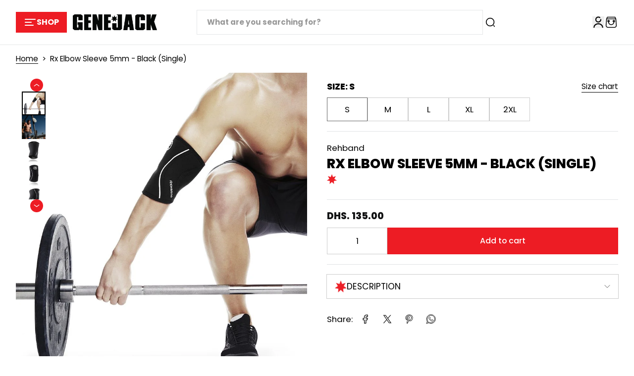

--- FILE ---
content_type: text/html; charset=utf-8
request_url: https://genejack.com/products/rx-elbow-sleeve-5mm-black
body_size: 64169
content:

<!doctype html>
<html class="maximize-theme no-js"
      lang="en"
      dir="ltr"
>
<head>
  <meta charset="utf-8">
  <meta http-equiv="X-UA-Compatible" content="IE=edge">
  <meta name="viewport" content="width=device-width,initial-scale=1">
  <meta name="theme-color" content="">
  
    <link rel="canonical" href="https://genejack.com/products/rx-elbow-sleeve-5mm-black">
  
<link rel="preconnect" href="https://fonts.shopifycdn.com" crossorigin><title>
    Rx Elbow Sleeve 5mm - Black (Single)
 &ndash; Genejack</title>
    <meta name="description" content="The RX Elbow Sleeve by Rehband, our most popular elbow sleeve, is a 5mm SBR/Neoprene support that provides warmth, compression and flexibility.  The four-panel design and anatomical construction make this support ideal for a variety of sports and workouts that require support and mobility.FEATURES Anatomical design 4-p">
  

  
  
  <meta property="og:site_name" content="Genejack">
  <meta property="og:url" content="https://genejack.com/products/rx-elbow-sleeve-5mm-black">
  <meta property="og:title" content="Rx Elbow Sleeve 5mm - Black (Single)">
  <meta property="og:type" content="product">
  <meta property="og:description" content="The RX Elbow Sleeve by Rehband, our most popular elbow sleeve, is a 5mm SBR/Neoprene support that provides warmth, compression and flexibility.  The four-panel design and anatomical construction make this support ideal for a variety of sports and workouts that require support and mobility.FEATURES Anatomical design 4-p"><meta property="og:image" content="http://genejack.com/cdn/shop/products/lb-102306-01-rx-elbow-sleeve-lr.jpg?v=1627071253">
    <meta property="og:image:secure_url" content="https://genejack.com/cdn/shop/products/lb-102306-01-rx-elbow-sleeve-lr.jpg?v=1627071253">
    <meta property="og:image:width" content="901">
    <meta property="og:image:height" content="1352"><meta property="og:price:amount" content="135.00">
    <meta property="og:price:currency" content="AED"><meta name="twitter:card" content="summary_large_image">
  <meta name="twitter:title" content="Rx Elbow Sleeve 5mm - Black (Single)">
  <meta name="twitter:description" content="The RX Elbow Sleeve by Rehband, our most popular elbow sleeve, is a 5mm SBR/Neoprene support that provides warmth, compression and flexibility.  The four-panel design and anatomical construction make this support ideal for a variety of sports and workouts that require support and mobility.FEATURES Anatomical design 4-p">
  <style data-shopify>@font-face {
  font-family: Poppins;
  font-weight: 800;
  font-style: normal;
  font-display: swap;
  src: url("//genejack.com/cdn/fonts/poppins/poppins_n8.580200d05bca09e2e0c6f4c922047c227dfa8e8c.woff2") format("woff2"),
       url("//genejack.com/cdn/fonts/poppins/poppins_n8.f4450f472fdcbe9e829f3583ebd559988f5a3d25.woff") format("woff");
}

  @font-face {
  font-family: Poppins;
  font-weight: 400;
  font-style: normal;
  font-display: swap;
  src: url("//genejack.com/cdn/fonts/poppins/poppins_n4.0ba78fa5af9b0e1a374041b3ceaadf0a43b41362.woff2") format("woff2"),
       url("//genejack.com/cdn/fonts/poppins/poppins_n4.214741a72ff2596839fc9760ee7a770386cf16ca.woff") format("woff");
}

  @font-face {
  font-family: Poppins;
  font-weight: 700;
  font-style: normal;
  font-display: swap;
  src: url("//genejack.com/cdn/fonts/poppins/poppins_n7.56758dcf284489feb014a026f3727f2f20a54626.woff2") format("woff2"),
       url("//genejack.com/cdn/fonts/poppins/poppins_n7.f34f55d9b3d3205d2cd6f64955ff4b36f0cfd8da.woff") format("woff");
}

  @font-face {
  font-family: Poppins;
  font-weight: 500;
  font-style: normal;
  font-display: swap;
  src: url("//genejack.com/cdn/fonts/poppins/poppins_n5.ad5b4b72b59a00358afc706450c864c3c8323842.woff2") format("woff2"),
       url("//genejack.com/cdn/fonts/poppins/poppins_n5.33757fdf985af2d24b32fcd84c9a09224d4b2c39.woff") format("woff");
}


  @font-face {
  font-family: Poppins;
  font-weight: 700;
  font-style: normal;
  font-display: swap;
  src: url("//genejack.com/cdn/fonts/poppins/poppins_n7.56758dcf284489feb014a026f3727f2f20a54626.woff2") format("woff2"),
       url("//genejack.com/cdn/fonts/poppins/poppins_n7.f34f55d9b3d3205d2cd6f64955ff4b36f0cfd8da.woff") format("woff");
}

  @font-face {
  font-family: Poppins;
  font-weight: 400;
  font-style: italic;
  font-display: swap;
  src: url("//genejack.com/cdn/fonts/poppins/poppins_i4.846ad1e22474f856bd6b81ba4585a60799a9f5d2.woff2") format("woff2"),
       url("//genejack.com/cdn/fonts/poppins/poppins_i4.56b43284e8b52fc64c1fd271f289a39e8477e9ec.woff") format("woff");
}

  @font-face {
  font-family: Poppins;
  font-weight: 700;
  font-style: italic;
  font-display: swap;
  src: url("//genejack.com/cdn/fonts/poppins/poppins_i7.42fd71da11e9d101e1e6c7932199f925f9eea42d.woff2") format("woff2"),
       url("//genejack.com/cdn/fonts/poppins/poppins_i7.ec8499dbd7616004e21155106d13837fff4cf556.woff") format("woff");
}

  @font-face {
  font-family: Poppins;
  font-weight: 400;
  font-style: normal;
  font-display: swap;
  src: url("//genejack.com/cdn/fonts/poppins/poppins_n4.0ba78fa5af9b0e1a374041b3ceaadf0a43b41362.woff2") format("woff2"),
       url("//genejack.com/cdn/fonts/poppins/poppins_n4.214741a72ff2596839fc9760ee7a770386cf16ca.woff") format("woff");
}

  @font-face {
  font-family: Poppins;
  font-weight: 400;
  font-style: normal;
  font-display: swap;
  src: url("//genejack.com/cdn/fonts/poppins/poppins_n4.0ba78fa5af9b0e1a374041b3ceaadf0a43b41362.woff2") format("woff2"),
       url("//genejack.com/cdn/fonts/poppins/poppins_n4.214741a72ff2596839fc9760ee7a770386cf16ca.woff") format("woff");
}

</style><link href="//genejack.com/cdn/shop/t/532/assets/theme.css?v=448697231046680881768330841" rel="stylesheet" type="text/css" media="all" /><style data-shopify>
  /* Font size */
  :root {
    --heading-font-family: Poppins, sans-serif;
    --heading-font-style: normal;
    --heading-font-weight: 800;
    --heading-base-size: 2rem;
    --heading-font-scale: 1.2;
    --heading-text-transform: uppercase;

    --rating-star-size: 1.134rem;
  
    --menu-font-family: Poppins, sans-serif;
    --menu-font-style: normal;
    --menu-font-weight: 700;
    --menu-letter-spacing: 0px;
    
    --body-font-scale: 1.2;
    --body-base-size: 0.875rem;
    --body-font-family: Poppins, sans-serif;
    --body-font-style: normal;
    --body-font-weight: 400;
    --button-font: Poppins, sans-serif;
    --button-font-style: normal;
    --button-font-weight: 500;
    --button-font-size: 0.792rem;
    --shopify-accelerated-checkout-button-border-radius: 0;
    --button-border-radius: 0;

    --mobile-padding-ratio: 0.5;
    --page-width: 1600px;

    --rounded-corners: 10px;

    --padding-content-page-width: 16px;
    --padding-content-full-width: 16px;
    --padding-content-full-width-padded: 16px;
    --full-width-padded: 16px;

    --total-padding-page-width: 64px;
    --total-padding-full-width: 64px;
    --total-padding-full-width-padded: 128px;

    --text-animation-duration: 700ms;
    --drawer-transition-duration: 500ms;
    --card-animation-duration: 400ms;
    --reveal-transition-duration: 500ms;
    --header-menu-transition-duration: 300ms;
    --header-menu-transition-delay: 150ms;
    --menu-promotion-duration: 1000ms;
    --menu-item-delay-transition: 450ms;
    --transition-slideshow-content: 500ms;
    --button-animation-duration: 400ms;
    --popup-animation-duration: 500ms;
    --choose-option-animation-duration: 300ms;
    --dropdown-animation-duration: 150ms;
    --text-link-and-title-link-animation-duration: 400ms;
    
    --fade-element-translate-y: 20px;
    --drawer-transition-duration: 500ms;
    --card-animation-duration: 500ms;
    --reveal-transition-duration: 500ms;
    --flow-card-duration: 500ms;
    --announcement-height: 0px;
    --top-header: 0px;
    --transition-slideshow-content: 500ms;
    --button-animation-duration: 400ms;
    --segmented-banner-animation-duration-mobile: 1000ms;
    --segmented-banner-animation-duration-desktop: 1600ms;
    --product-info-media-width: 100%;
    --line-height-heading: 1.4;
    --line-height-body: 1.6;
    --line-height-button: 1.4;
    --border-radius-popup: 0;
    --border-radius-drawer: 0;
    --border-radius-countdown-timer: 0;
    --progress-bar-active-width: 20%;
    --border-radius-checkbox: 0;
    --padding-bottom-product-template-block: 16px;
    --spacing-between-heading-and-content: 16px;
  }

  :root, #x-header-container header {
    --h1-font-size: calc(var(--heading-base-size) * var(--heading-font-scale) * 1.75 * 0.55);
    --h2-font-size: calc(var(--heading-base-size) * var(--heading-font-scale) * 0.65);
    --h3-font-size: calc(var(--heading-base-size) * var(--heading-font-scale) * 0.75 * 0.75);
    --h4-font-size: calc(var(--heading-base-size) * var(--heading-font-scale) * 0.65 * 0.75);
    --h5-font-size: calc(var(--heading-base-size) * var(--heading-font-scale) * 0.55 * 0.75);
    --h6-font-size: calc(var(--heading-base-size) * var(--heading-font-scale) * 0.45 * 0.8);
    --h7-font-size: calc(var(--heading-base-size) * var(--heading-font-scale) * 0.4 * 0.8);
    --heading-font-size-small: calc(var(--heading-base-size) * var(--heading-font-scale) * 0.85 * 0.7);
    --heading-font-size-medium: calc(var(--heading-base-size) * var(--heading-font-scale) * 0.85);
    --heading-font-size-large: calc(var(--heading-base-size) * var(--heading-font-scale) * 0.85 * 1.2);
    --heading-font-size-extra-large: calc(var(--heading-base-size) * var(--heading-font-scale) * 0.85 * 2.5);

    --body-font-size: calc(var(--body-base-size) * var(--body-font-scale) * 0.9);
    --body-font-size-small: calc(var(--body-base-size) * var(--body-font-scale) * 0.9 * 0.9);
    --body-font-size-x-small: calc(var(--body-base-size) * var(--body-font-scale) * 0.8 * 0.9);
    --body-font-size-xx-small: calc(var(--body-base-size) * var(--body-font-scale) * 0.7 * 0.9);
    --body-font-size-large: calc(var(--body-base-size) * var(--body-font-scale) * 1.2 * 0.9);
    --announcement-bar-font-size-countdown-timer: calc(var(--heading-base-size) * var(--heading-font-scale) * 0.5 * 0.9);
  }
  :root #x-header-container header,
  :root #x-header-container header *:before {
    --body-font-scale: 1.2;
    --heading-font-scale: 1.2;
  }
  .block-title-size {
    --heading-font-size-small: calc(var(--heading-base-size) * var(--heading-font-scale) * 0.45 * 0.85);
    --heading-font-size-medium: calc(var(--heading-base-size) * var(--heading-font-scale) * 0.55 * 0.85);
    --heading-font-size-large: calc(var(--heading-base-size) * var(--heading-font-scale) * 0.8 * 0.85);
  }
  @media (min-width: 768px){
    :root, #x-header-container header {
      --h1-font-size: calc(var(--heading-base-size) * var(--heading-font-scale) * 1.75);
      --h2-font-size: calc(var(--heading-base-size) * var(--heading-font-scale));
      --h3-font-size: calc(var(--heading-base-size) * var(--heading-font-scale) * 0.75);
      --h4-font-size: calc(var(--heading-base-size) * var(--heading-font-scale) * 0.65);
      --h5-font-size: calc(var(--heading-base-size) * var(--heading-font-scale) * 0.55);
      --h6-font-size: calc(var(--heading-base-size) * var(--heading-font-scale) * 0.45);
      --h7-font-size: calc(var(--heading-base-size) * var(--heading-font-scale) * 0.4);
      --heading-font-size-small: calc(var(--heading-base-size) * var(--heading-font-scale) * 0.7);
      --heading-font-size-medium: calc(var(--heading-base-size) * var(--heading-font-scale));
      --heading-font-size-large: calc(var(--heading-base-size) * var(--heading-font-scale) * 1.2);
      --heading-font-size-extra-large: calc(var(--heading-base-size) * var(--heading-font-scale) * 2.5);

      --body-font-size: calc(var(--body-base-size) * var(--body-font-scale));
      --body-font-size-small: calc(var(--body-base-size) * var(--body-font-scale) * 0.9);
      --body-font-size-x-small: calc(var(--body-base-size) * var(--body-font-scale) * 0.8);
      --body-font-size-xx-small: calc(var(--body-base-size) * var(--body-font-scale) * 0.7);
      --body-font-size-large: calc(var(--body-base-size) * var(--body-font-scale) * 1.2);
      --announcement-bar-font-size-countdown-timer: calc(var(--heading-base-size) * var(--heading-font-scale) * 0.5);

      --product-info-media-width: 50%;
    }

    :root {
      --button-font-size: 0.99rem;
      --padding-content-page-width: 32px;
      --padding-content-full-width: 32px;
      --padding-content-full-width-padded: 32px;
      --full-width-padded: 32px;
      --border-radius-popup: 0;
      --border-radius-drawer: 0;
      --padding-bottom-product-template-block: 20px;
      --spacing-between-heading-and-content: 26px;
      --page-width 1600px;
      --max-width-block-text: 950px;
      --max-width-page-content: 950px;
    }

    .block-title-size {
      --heading-font-size-small: calc(var(--heading-base-size) * var(--heading-font-scale) * 0.45);
      --heading-font-size-medium: calc(var(--heading-base-size) * var(--heading-font-scale) * 0.55);
      --heading-font-size-large: calc(var(--heading-base-size) * var(--heading-font-scale) * 0.8);
    }
  }
  /* Colors */
  :root,
  *:before, .color-scheme-theme {
    --color-background: 255 255 255 / 1.0;
    --color-background-no-alpha: 255 255 255;
    
      --gradient-background: #ffffff;
      --gradient-background-no-alpha: rgb(255 255 255);
    
    --color-highlight: 202 51 51 / 1.0;
    --color-highlight-no-alpha: 202 51 51;
    --color-link: 202 51 51 / 1.0;
    --color-link-no-alpha: 202 51 51;
    --color-heading: 0 0 0 / 1.0;
    --color-heading-no-alpha: 0 0 0;
    --color-text: 0 0 0 / 1.0;
    --color-text-no-alpha: 0 0 0;
    --color-line-and-border: 225 227 229 / 1.0;
    --color-line-and-border-no-alpha: 225 227 229;
    --color-vendor: 0 0 0 / 0.4;
    --color-vendor-no-alpha: 0 0 0;
    
    --color-button: 237 28 36 / 1.0;
    --color-button-no-alpha: 237 28 36;
    --color-button-text: 255 255 255 / 1.0;
    --color-button-text-no-alpha: 255 255 255;
    --color-button-text-hover: 255 255 255 / 1.0;
    --color-button-text-hover-no-alpha: 255 255 255;
    --color-button-hover: 237 28 36 / 1.0;
    --color-button-hover-no-alpha: 237 28 36;
    --color-secondary-button: 237 28 36 / 1.0;
    --color-secondary-button-no-alpha: 237 28 36;
    --color-secondary-button-text: 255 255 255 / 1.0;
    --color-secondary-button-text-no-alpha: 255 255 255;
    --color-button-link: 50 68 89 / 1.0;
    --color-button-link-no-alpha: 50 68 89;
    --button-padding-y-mobile: 10px;
    --button-padding-x-mobile: 26px;
    --button-padding-y-desktop: 12px;
    --button-padding-x-desktop: 33px;
    --input-border-radius: 0.25rem;

    --error-background-color:    / ;
    --error-background-color-no-alpha:   ;
    --error-message-color: 191 24 24 / 1.0;
    --error-message-color-no-alpha: 191 24 24;
    --success-background-color:    / ;
    --success-background-color-no-alpha:   ;
    --success-message-color: 19 120 41 / 1.0;
    --success-message-color-no-alpha: 19 120 41;
    --color-price: 17 18 19 / 1.0;
    --color-price-no-alpha: 17 18 19;
    --color-sale-price: 191 24 24 / 1.0;
    --color-sale-price-no-alpha: 191 24 24;
    --rating-color: 225 168 50 / 1.0;
    --rating-color-no-alpha: 225 168 50;
    --color-in-stock: 19 120 41 / 1.0;
    --color-in-stock-no-alpha: 19 120 41;
    --color-low-stock: 186 21 21 / 1.0;
    --color-low-stock-no-alpha: 186 21 21;
    --color-out-of-stock: 79 95 113 / 1.0;
    --color-out-of-stock-no-alpha: 79 95 113;

    --color-overlay: 17 18 19 / 0.6;
    --color-overlay-no-alpha: 17 18 19;
    --color-border-footer: 219 221 223 / 1.0;
    --color-border-footer-no-alpha: 219 221 223;
    --color-pulse-speech: 0 128 96 / 1.0;
    --color-pulse-speech-no-alpha: 0 128 96;--color-breadcrumb-text: 0 0 0 / 1.0;
      --color-breadcrumb-text-no-alpha: 0 0 0;--color-breadcrumb-text-link: 202 51 51 / 1.0;
      --color-breadcrumb-text-link-no-alpha: 202 51 51;
    --product-card-padding: 0px;
    --product-card-padding-mobile: 0px;
    --swatch-option-ratio: 1 / 1;
    --swatch-option-border-radius: 9999px;
    --swatch-option-width: 34px;
    --swatch-option-height: 34px;
    --border-radius-flash-message: 0;
    --border-radius-select-element: 0;

    --color-skeleton: 240 241 243 / 1;
    --color-skeleton-no-alpha: 240 241 243;
    --color-background-placeholder-image: 229 234 235 / 1;
    --color-background-placeholder-image-no-alpha: 229 234 235;
    --color-icon-placeholder-image: 184 191 198 / 1;
    --color-icon-placeholder-image-no-alpha: 184 191 198;
    
      --color-background-popup: 0 0 0 / 0;
      --color-background-popup-no-alpha: 0 0 0;
    
    --color-scrollbar: 0 0 0 / 1.0;
    --color-scrollbar-no-alpha: 0 0 0;
    
      --element-background: rgba(255 255 255 / 1.0);
    
  }

  .maximize-theme:not(.dark) #x-header-container,
  .maximize-theme:not(.dark) #x-header-container *:before {
    
      --gradient-background: #ffffff;
      --gradient-background-no-alpha: rgb(255 255 255);
    
    
      --color-highlight: 203 33 33 / 1.0;
      --color-highlight-no-alpha: 203 33 33;
      --color-link: 203 33 33 / 1.0;
      --color-link-no-alpha: 203 33 33;
    
    
      --color-text-header: 0 0 0 / 1.0;
      --color-text-header-no-alpha: 0 0 0;
      --color-text: var(--color-text-header);
      --color-text-no-alpha: var(--color-text-header-no-alpha);
    
    
      --color-cart: 237 28 36 / 1.0;
      --color-cart-no-alpha: 237 28 36;
    
    
      --color-cart-text: 255 255 255 / 1.0;
      --color-cart-text-no-alpha: 255 255 255;
    
    
      --color-border-header: 228 230 231 / 1.0;
      --color-border-header-no-alpha: 228 230 231;
    
    
      --color-background: 255 255 255 / 1.0;
      --color-background-no-alpha: 255 255 255;
    
    --color-icon-header: 0 0 0 / 1.0;
    --color-icon-header-no-alpha: 0 0 0;
    --color-line-and-border: var(--color-border-header);
    --color-line-and-border-no-alpha: var(--color-border-header-no-alpha);
  }

  #x-footer,
  #x-footer *:before {
    --test-color-bg: #000000;
    --test-color-gradient: ;
    --color-background: 0 0 0 / 1.0;
    --color-background-no-alpha: 0 0 0;
    
      --gradient-background: #000000;
      --gradient-background-no-alpha: rgb(0 0 0);
    

    --color-highlight: 203 33 33 / 1.0;
    --color-highlight-no-alpha: 203 33 33;
    --color-link: 203 33 33 / 1.0;
    --color-link-no-alpha: 203 33 33;
    --color-text: 255 255 255 / 1.0;
    --color-text-no-alpha: 255 255 255;
    --color-icon-footer: 0 0 0 / 1.0;
    --color-icon-footer-no-alpha: 0 0 0;
    --color-line-and-border: 219 221 223 / 1.0;
    --color-line-and-border-no-alpha: 219 221 223;
  }

  .maximize-theme:not(.dark) .product-card__wrapper, .maximize-theme:not(.dark) .product-card__wrapper *:before {
    
    
    
    /*  */
    
    
    
  }
  

  /* Dark Mode */
  .dark,
  .dark *:before, .dark .color-scheme-theme {
    --color-background: 0 0 0 / 1.0;
    --color-background-no-alpha: 0 0 0;
    
      --gradient-background: #000000;
      --gradient-background-no-alpha: rgb(0 0 0);
    

    --color-highlight: 248 71 71 / 1.0;
    --color-highlight-no-alpha: 248 71 71;
    --color-link: 248 71 71 / 1.0;
    --color-link-no-alpha: 248 71 71;
    --color-heading: 255 255 255 / 1.0;
    --color-heading-no-alpha: 255 255 255;
    --color-text: 255 255 255 / 1.0;
    --color-text-no-alpha: 255 255 255;
    --color-line-and-border: 55 70 85 / 1.0;
    --color-line-and-border-no-alpha: 55 70 85;
    --color-vendor: 255 255 255 / 0.4;
    --color-vendor-no-alpha: 255 255 255;
    
    --color-button: 237 28 36 / 1.0;
    --color-button-no-alpha: 237 28 36;
    --color-button-text: 255 255 255 / 1.0;
    --color-button-text-no-alpha: 255 255 255;
    --color-button-text-hover: 255 255 255 / 1.0;
    --color-button-text-hover-no-alpha: 255 255 255;
    --color-button-hover: 237 28 36 / 1.0;
    --color-button-hover-no-alpha: 237 28 36;
    --color-secondary-button: 255 255 255 / 1.0;
    --color-secondary-button-no-alpha: 255 255 255;
    --color-secondary-button-text: 255 255 255 / 1.0;
    --color-secondary-button-text-no-alpha: 255 255 255;
    --color-button-link: 204 207 210 / 1.0;
    --color-button-link-no-alpha: 204 207 210;
    
    --error-background-color:    / ;
    --error-background-color-no-alpha:   ;
    --error-message-color: 243 97 97 / 1.0;
    --error-message-color-no-alpha: 243 97 97;
    --success-background-color:    / ;
    --success-background-color-no-alpha:   ;
    --success-message-color: 16 162 48 / 1.0;
    --success-message-color-no-alpha: 16 162 48;
    --color-price: 255 255 255 / 1.0;
    --color-price-no-alpha: 255 255 255;
    --color-sale-price: 243 97 97 / 1.0;
    --color-sale-price-no-alpha: 243 97 97;
    --rating-color: 225 168 50 / 1.0;
    --rating-color-no-alpha: 225 168 50;
    --color-in-stock: 16 162 48 / 1.0;
    --color-in-stock-no-alpha: 16 162 48;
    --color-low-stock: 255 81 81 / 1.0;
    --color-low-stock-no-alpha: 255 81 81;
    --color-out-of-stock: 174 180 187 / 1.0;
    --color-out-of-stock-no-alpha: 174 180 187;

    --color-overlay: 107 108 109 / 0.6;
    --color-overlay-no-alpha: 107 108 109;
    --color-border-header: 167 167 167 / 1.0;
    --color-border-header-no-alpha: 167 167 167;
    --color-border-footer: 144 144 144 / 1.0;
    --color-border-footer-no-alpha: 144 144 144;
    --color-pulse-speech: 0 128 96 / 1.0;
    --color-pulse-speech-no-alpha: 0 128 96;
    
    
      --product-card-bg: 0 0 0 / 0;
      --product-card-bg-no-alpha: 0 0 0;
    
--color-breadcrumb-background: 0 0 0 / 1.0;
      --color-breadcrumb-background-no-alpha: 0 0 0;--color-breadcrumb-text: 255 255 255 / 1.0;
      --color-breadcrumb-text-no-alpha: 255 255 255;--color-breadcrumb-text-link: 248 71 71 / 1.0;
      --color-breadcrumb-text-link-no-alpha: 248 71 71;
      --color-background-popup: 0 0 0 / 0;
      --color-background-popup-no-alpha: 0 0 0;
    
    --color-scrollbar: 255 255 255 / 1.0;
    --color-scrollbar-no-alpha: 255 255 255;
    
      --element-background: rgba(0 0 0 / 1.0);
    
  }

  .dark #x-header-container,
  .dark #x-header-container *:before {
    
      --gradient-background: #000000;
      --gradient-background-no-alpha: rgb(0 0 0);
    
    
      --color-highlight: 255 87 87 / 1.0;
      --color-highlight-no-alpha: 255 87 87;
      --color-link: 255 87 87 / 1.0;
      --color-link-no-alpha: 255 87 87;
    
    
      --color-text-header: 255 255 255 / 1.0;
      --color-text-header-no-alpha: 255 255 255;
      --color-text: var(--color-text-header);
      --color-text-no-alpha: var(--color-text-header-no-alpha);
    
    
      --color-cart: 237 28 36 / 1.0;
      --color-cart-no-alpha: 237 28 36;
    
    
      --color-cart-text: 255 255 255 / 1.0;
      --color-cart-text-no-alpha: 255 255 255;
    
    
      --color-border-header: 167 167 167 / 1.0;
      --color-border-header-no-alpha: 167 167 167;
    
    
      --color-background: 0 0 0 / 1.0;
      --color-background-no-alpha: 0 0 0;
    
    --color-icon-header: 255 255 255 / 1.0;
    --color-icon-header-no-alpha: 255 255 255;
    --color-line-and-border: var(--color-border-header);
    --color-line-and-border-no-alpha: var(--color-border-header-no-alpha);
  }

  .dark #x-footer,
  .dark #x-footer *:before {
    --color-background: 0 0 0 / 1.0;
    --color-background-no-alpha: 0 0 0;
    
      --gradient-background: #000000;
      --gradient-background-no-alpha: rgb(0 0 0);
    

    --color-highlight: 248 71 71 / 1.0;
    --color-highlight-no-alpha: 248 71 71;
    --color-link: 248 71 71 / 1.0;
    --color-link-no-alpha: 248 71 71;
    --color-text: 255 255 255 / 1.0;
    --color-text-no-alpha: 255 255 255;
    --color-icon-footer: 250 252 255 / 1.0;
    --color-icon-footer-no-alpha: 250 252 255;
    --color-line-and-border: 144 144 144 / 1.0;
    --color-line-and-border-no-alpha: 144 144 144;
  }

  .dark .product-card__wrapper, .dark .product-card__wrapper *:before {
    
    
    
    
    
    
  }
  
  /* Schemes */
  
    .color-scheme-1, .color-scheme-1 *:before, .color-scheme-1 *:after,
    .dark .dark-color-scheme-1, .dark .dark-color-scheme-1 *:before, .dark .dark-color-scheme-1 *:after,
    .color-scheme-block.color-scheme-1 *:before, .color-scheme-block.color-scheme-1 *:after, .dark .color-scheme-block.dark-color-scheme-1 *:before, .dark .promotion-block__wrapper.dark-color-scheme-1 *:after {
      --color-background: 255 255 255 / 1.0;  
      --color-background-no-alpha: 255 255 255;
      
        --gradient-background: #ffffff;
        --gradient-background-no-alpha: rgb(255 255 255);
      
      --color-highlight: 202 51 51 / 1.0;
      --color-highlight-no-alpha: 202 51 51;
      --color-heading: 0 0 0 / 1.0;
      --color-heading-no-alpha: 0 0 0;
      --color-link: 202 51 51 / 1.0;
      --color-link-no-alpha: 202 51 51;
      --color-text: 0 0 0 / 1.0;
      --color-text-no-alpha: 0 0 0;
      --color-line-and-border: 225 227 229 / 1.0;
      --color-line-and-border-no-alpha: 225 227 229;
      
      --color-button: 237 28 36 / 1.0;
      --color-button-no-alpha: 237 28 36;
      --color-button-text: 255 255 255 / 1.0;
      --color-button-text-no-alpha: 255 255 255;
      --color-button-text-hover: 237 28 36 / 1.0;
      --color-button-text-hover-no-alpha: 237 28 36;
      --color-button-hover: 237 28 36 / 1.0;
      --color-button-hover-no-alpha: 237 28 36;
      --color-secondary-button: 237 28 36 / 1.0;
      --color-secondary-button-no-alpha: 237 28 36;
      --color-secondary-button-text: 255 255 255 / 1.0;
      --color-secondary-button-text-no-alpha: 255 255 255;
      --color-button-link: 50 68 89 / 1.0;
      --color-button-link-no-alpha: 50 68 89;
      --color-scrollbar: 0 0 0 / 1.0;
      --color-scrollbar-no-alpha: 0 0 0;
      
        --element-background: rgba(255 255 255 / 1.0);
      
      
        --overlay-background: 255 255 255;
      
    }
  
    .color-scheme-2, .color-scheme-2 *:before, .color-scheme-2 *:after,
    .dark .dark-color-scheme-2, .dark .dark-color-scheme-2 *:before, .dark .dark-color-scheme-2 *:after,
    .color-scheme-block.color-scheme-2 *:before, .color-scheme-block.color-scheme-2 *:after, .dark .color-scheme-block.dark-color-scheme-2 *:before, .dark .promotion-block__wrapper.dark-color-scheme-2 *:after {
      --color-background: 0 0 0 / 1.0;  
      --color-background-no-alpha: 0 0 0;
      
        --gradient-background: #000000;
        --gradient-background-no-alpha: rgb(0 0 0);
      
      --color-highlight: 248 71 71 / 1.0;
      --color-highlight-no-alpha: 248 71 71;
      --color-heading: 255 255 255 / 1.0;
      --color-heading-no-alpha: 255 255 255;
      --color-link: 248 71 71 / 1.0;
      --color-link-no-alpha: 248 71 71;
      --color-text: 255 255 255 / 1.0;
      --color-text-no-alpha: 255 255 255;
      --color-line-and-border: 55 70 85 / 1.0;
      --color-line-and-border-no-alpha: 55 70 85;
      
      --color-button: 237 28 36 / 1.0;
      --color-button-no-alpha: 237 28 36;
      --color-button-text: 255 255 255 / 1.0;
      --color-button-text-no-alpha: 255 255 255;
      --color-button-text-hover: 237 28 36 / 1.0;
      --color-button-text-hover-no-alpha: 237 28 36;
      --color-button-hover: 255 255 255 / 1.0;
      --color-button-hover-no-alpha: 255 255 255;
      --color-secondary-button: 255 255 255 / 1.0;
      --color-secondary-button-no-alpha: 255 255 255;
      --color-secondary-button-text: 255 255 255 / 1.0;
      --color-secondary-button-text-no-alpha: 255 255 255;
      --color-button-link: 204 207 210 / 1.0;
      --color-button-link-no-alpha: 204 207 210;
      --color-scrollbar: 255 255 255 / 1.0;
      --color-scrollbar-no-alpha: 255 255 255;
      
        --element-background: rgba(0 0 0 / 1.0);
      
      
        --overlay-background: 0 0 0;
      
    }
  
    .color-scheme-3, .color-scheme-3 *:before, .color-scheme-3 *:after,
    .dark .dark-color-scheme-3, .dark .dark-color-scheme-3 *:before, .dark .dark-color-scheme-3 *:after,
    .color-scheme-block.color-scheme-3 *:before, .color-scheme-block.color-scheme-3 *:after, .dark .color-scheme-block.dark-color-scheme-3 *:before, .dark .promotion-block__wrapper.dark-color-scheme-3 *:after {
      --color-background: 250 250 250 / 1.0;  
      --color-background-no-alpha: 250 250 250;
      
        --gradient-background: #fafafa;
        --gradient-background-no-alpha: rgb(250 250 250);
      
      --color-highlight: 255 87 87 / 1.0;
      --color-highlight-no-alpha: 255 87 87;
      --color-heading: 0 0 0 / 1.0;
      --color-heading-no-alpha: 0 0 0;
      --color-link: 255 87 87 / 1.0;
      --color-link-no-alpha: 255 87 87;
      --color-text: 0 0 0 / 1.0;
      --color-text-no-alpha: 0 0 0;
      --color-line-and-border: 29 36 53 / 1.0;
      --color-line-and-border-no-alpha: 29 36 53;
      
      --color-button: 237 28 36 / 1.0;
      --color-button-no-alpha: 237 28 36;
      --color-button-text: 255 255 255 / 1.0;
      --color-button-text-no-alpha: 255 255 255;
      --color-button-text-hover: 237 28 36 / 1.0;
      --color-button-text-hover-no-alpha: 237 28 36;
      --color-button-hover: 0 0 0 / 1.0;
      --color-button-hover-no-alpha: 0 0 0;
      --color-secondary-button: 0 0 0 / 1.0;
      --color-secondary-button-no-alpha: 0 0 0;
      --color-secondary-button-text: 255 255 255 / 1.0;
      --color-secondary-button-text-no-alpha: 255 255 255;
      --color-button-link: 255 255 255 / 1.0;
      --color-button-link-no-alpha: 255 255 255;
      --color-scrollbar: 0 0 0 / 1.0;
      --color-scrollbar-no-alpha: 0 0 0;
      
        --element-background: rgba(250 250 250 / 1.0);
      
      
        --overlay-background: 250 250 250;
      
    }
  
    .color-scheme-4, .color-scheme-4 *:before, .color-scheme-4 *:after,
    .dark .dark-color-scheme-4, .dark .dark-color-scheme-4 *:before, .dark .dark-color-scheme-4 *:after,
    .color-scheme-block.color-scheme-4 *:before, .color-scheme-block.color-scheme-4 *:after, .dark .color-scheme-block.dark-color-scheme-4 *:before, .dark .promotion-block__wrapper.dark-color-scheme-4 *:after {
      --color-background: 241 241 241 / 1.0;  
      --color-background-no-alpha: 241 241 241;
      
        --gradient-background: #f1f1f1;
        --gradient-background-no-alpha: rgb(241 241 241);
      
      --color-highlight: 169 34 34 / 1.0;
      --color-highlight-no-alpha: 169 34 34;
      --color-heading: 14 16 22 / 1.0;
      --color-heading-no-alpha: 14 16 22;
      --color-link: 169 34 34 / 1.0;
      --color-link-no-alpha: 169 34 34;
      --color-text: 57 56 56 / 1.0;
      --color-text-no-alpha: 57 56 56;
      --color-line-and-border: 231 231 231 / 1.0;
      --color-line-and-border-no-alpha: 231 231 231;
      
      --color-button: 169 34 34 / 1.0;
      --color-button-no-alpha: 169 34 34;
      --color-button-text: 255 255 255 / 1.0;
      --color-button-text-no-alpha: 255 255 255;
      --color-button-text-hover: 169 34 34 / 1.0;
      --color-button-text-hover-no-alpha: 169 34 34;
      --color-button-hover: 45 72 149 / 1.0;
      --color-button-hover-no-alpha: 45 72 149;
      --color-secondary-button: 45 72 149 / 1.0;
      --color-secondary-button-no-alpha: 45 72 149;
      --color-secondary-button-text: 255 255 255 / 1.0;
      --color-secondary-button-text-no-alpha: 255 255 255;
      --color-button-link: 16 15 15 / 1.0;
      --color-button-link-no-alpha: 16 15 15;
      --color-scrollbar: 57 56 56 / 1.0;
      --color-scrollbar-no-alpha: 57 56 56;
      
        --element-background: rgba(241 241 241 / 1.0);
      
      
        --overlay-background: 241 241 241;
      
    }
  
    .color-scheme-5, .color-scheme-5 *:before, .color-scheme-5 *:after,
    .dark .dark-color-scheme-5, .dark .dark-color-scheme-5 *:before, .dark .dark-color-scheme-5 *:after,
    .color-scheme-block.color-scheme-5 *:before, .color-scheme-block.color-scheme-5 *:after, .dark .color-scheme-block.dark-color-scheme-5 *:before, .dark .promotion-block__wrapper.dark-color-scheme-5 *:after {
      --color-background: 255 255 255 / 1.0;  
      --color-background-no-alpha: 255 255 255;
      
        --gradient-background: linear-gradient(90deg, rgba(241, 241, 241, 1), rgba(255, 255, 255, 1) 100%);
        --gradient-background-no-alpha: linear-gradient(90deg, rgba(241, 241, 241, 1), rgba(255, 255, 255, 1) 100%);
      
      --color-highlight: 228 14 43 / 1.0;
      --color-highlight-no-alpha: 228 14 43;
      --color-heading: 0 0 0 / 1.0;
      --color-heading-no-alpha: 0 0 0;
      --color-link: 228 14 43 / 1.0;
      --color-link-no-alpha: 228 14 43;
      --color-text: 0 0 0 / 1.0;
      --color-text-no-alpha: 0 0 0;
      --color-line-and-border: 231 231 231 / 1.0;
      --color-line-and-border-no-alpha: 231 231 231;
      
      --color-button: 237 28 36 / 1.0;
      --color-button-no-alpha: 237 28 36;
      --color-button-text: 255 255 255 / 1.0;
      --color-button-text-no-alpha: 255 255 255;
      --color-button-text-hover: 237 28 36 / 1.0;
      --color-button-text-hover-no-alpha: 237 28 36;
      --color-button-hover: 0 0 0 / 1.0;
      --color-button-hover-no-alpha: 0 0 0;
      --color-secondary-button: 0 0 0 / 1.0;
      --color-secondary-button-no-alpha: 0 0 0;
      --color-secondary-button-text: 255 255 255 / 1.0;
      --color-secondary-button-text-no-alpha: 255 255 255;
      --color-button-link: 16 15 15 / 1.0;
      --color-button-link-no-alpha: 16 15 15;
      --color-scrollbar: 0 0 0 / 1.0;
      --color-scrollbar-no-alpha: 0 0 0;
      
        --element-background: transparent;
      
      
        --overlay-background: 255 255 255;
      
    }
  
    .color-scheme-6, .color-scheme-6 *:before, .color-scheme-6 *:after,
    .dark .dark-color-scheme-6, .dark .dark-color-scheme-6 *:before, .dark .dark-color-scheme-6 *:after,
    .color-scheme-block.color-scheme-6 *:before, .color-scheme-block.color-scheme-6 *:after, .dark .color-scheme-block.dark-color-scheme-6 *:before, .dark .promotion-block__wrapper.dark-color-scheme-6 *:after {
      --color-background: 0 0 0 / 0.0;  
      --color-background-no-alpha: 0 0 0;
      
        --gradient-background: linear-gradient(90deg, #008576 0%, #021B62 100%);
        --gradient-background-no-alpha: linear-gradient(90deg, #008576 0%, #021B62 100%);
      
      --color-highlight: 255 255 255 / 1.0;
      --color-highlight-no-alpha: 255 255 255;
      --color-heading: 255 255 255 / 1.0;
      --color-heading-no-alpha: 255 255 255;
      --color-link: 255 255 255 / 1.0;
      --color-link-no-alpha: 255 255 255;
      --color-text: 255 255 255 / 1.0;
      --color-text-no-alpha: 255 255 255;
      --color-line-and-border: 231 231 231 / 1.0;
      --color-line-and-border-no-alpha: 231 231 231;
      
      --color-button: 15 57 139 / 1.0;
      --color-button-no-alpha: 15 57 139;
      --color-button-text: 255 255 255 / 1.0;
      --color-button-text-no-alpha: 255 255 255;
      --color-button-text-hover: 15 57 139 / 1.0;
      --color-button-text-hover-no-alpha: 15 57 139;
      --color-button-hover: 255 255 255 / 1.0;
      --color-button-hover-no-alpha: 255 255 255;
      --color-secondary-button: 255 255 255 / 1.0;
      --color-secondary-button-no-alpha: 255 255 255;
      --color-secondary-button-text: 57 56 56 / 1.0;
      --color-secondary-button-text-no-alpha: 57 56 56;
      --color-button-link: 255 255 255 / 1.0;
      --color-button-link-no-alpha: 255 255 255;
      --color-scrollbar: 255 255 255 / 1.0;
      --color-scrollbar-no-alpha: 255 255 255;
      
        --element-background: transparent;
      
      
        --overlay-background: var(--color-overlay-no-alpha);
      
    }
  
    .color-scheme-7, .color-scheme-7 *:before, .color-scheme-7 *:after,
    .dark .dark-color-scheme-7, .dark .dark-color-scheme-7 *:before, .dark .dark-color-scheme-7 *:after,
    .color-scheme-block.color-scheme-7 *:before, .color-scheme-block.color-scheme-7 *:after, .dark .color-scheme-block.dark-color-scheme-7 *:before, .dark .promotion-block__wrapper.dark-color-scheme-7 *:after {
      --color-background: 255 255 255 / 1.0;  
      --color-background-no-alpha: 255 255 255;
      
        --gradient-background: linear-gradient(180deg, rgba(32, 32, 37, 1), rgba(23, 26, 34, 1) 100%);
        --gradient-background-no-alpha: linear-gradient(180deg, rgba(32, 32, 37, 1), rgba(23, 26, 34, 1) 100%);
      
      --color-highlight: 100 152 220 / 1.0;
      --color-highlight-no-alpha: 100 152 220;
      --color-heading: 255 255 255 / 1.0;
      --color-heading-no-alpha: 255 255 255;
      --color-link: 100 152 220 / 1.0;
      --color-link-no-alpha: 100 152 220;
      --color-text: 255 255 255 / 1.0;
      --color-text-no-alpha: 255 255 255;
      --color-line-and-border: 255 255 255 / 1.0;
      --color-line-and-border-no-alpha: 255 255 255;
      
      --color-button: 237 28 36 / 1.0;
      --color-button-no-alpha: 237 28 36;
      --color-button-text: 255 255 255 / 1.0;
      --color-button-text-no-alpha: 255 255 255;
      --color-button-text-hover: 237 28 36 / 1.0;
      --color-button-text-hover-no-alpha: 237 28 36;
      --color-button-hover: 0 0 0 / 1.0;
      --color-button-hover-no-alpha: 0 0 0;
      --color-secondary-button: 0 0 0 / 1.0;
      --color-secondary-button-no-alpha: 0 0 0;
      --color-secondary-button-text: 255 255 255 / 1.0;
      --color-secondary-button-text-no-alpha: 255 255 255;
      --color-button-link: 100 152 220 / 1.0;
      --color-button-link-no-alpha: 100 152 220;
      --color-scrollbar: 255 255 255 / 1.0;
      --color-scrollbar-no-alpha: 255 255 255;
      
        --element-background: transparent;
      
      
        --overlay-background: 255 255 255;
      
    }
  
    .color-scheme-8, .color-scheme-8 *:before, .color-scheme-8 *:after,
    .dark .dark-color-scheme-8, .dark .dark-color-scheme-8 *:before, .dark .dark-color-scheme-8 *:after,
    .color-scheme-block.color-scheme-8 *:before, .color-scheme-block.color-scheme-8 *:after, .dark .color-scheme-block.dark-color-scheme-8 *:before, .dark .promotion-block__wrapper.dark-color-scheme-8 *:after {
      --color-background: 23 26 34 / 1.0;  
      --color-background-no-alpha: 23 26 34;
      
        --gradient-background: #171a22;
        --gradient-background-no-alpha: rgb(23 26 34);
      
      --color-highlight: 100 152 220 / 1.0;
      --color-highlight-no-alpha: 100 152 220;
      --color-heading: 255 255 255 / 1.0;
      --color-heading-no-alpha: 255 255 255;
      --color-link: 100 152 220 / 1.0;
      --color-link-no-alpha: 100 152 220;
      --color-text: 255 255 255 / 1.0;
      --color-text-no-alpha: 255 255 255;
      --color-line-and-border: 41 45 54 / 1.0;
      --color-line-and-border-no-alpha: 41 45 54;
      
      --color-button: 45 72 149 / 1.0;
      --color-button-no-alpha: 45 72 149;
      --color-button-text: 255 255 255 / 1.0;
      --color-button-text-no-alpha: 255 255 255;
      --color-button-text-hover: 45 72 149 / 1.0;
      --color-button-text-hover-no-alpha: 45 72 149;
      --color-button-hover: 57 56 56 / 1.0;
      --color-button-hover-no-alpha: 57 56 56;
      --color-secondary-button: 57 56 56 / 1.0;
      --color-secondary-button-no-alpha: 57 56 56;
      --color-secondary-button-text: 255 255 255 / 1.0;
      --color-secondary-button-text-no-alpha: 255 255 255;
      --color-button-link: 100 152 220 / 1.0;
      --color-button-link-no-alpha: 100 152 220;
      --color-scrollbar: 255 255 255 / 1.0;
      --color-scrollbar-no-alpha: 255 255 255;
      
        --element-background: rgba(23 26 34 / 1.0);
      
      
        --overlay-background: 23 26 34;
      
    }
  
  body , .color-scheme-1, dark .dark-color-scheme-1 , .color-scheme-2, dark .dark-color-scheme-2 , .color-scheme-3, dark .dark-color-scheme-3 , .color-scheme-4, dark .dark-color-scheme-4 , .color-scheme-5, dark .dark-color-scheme-5 , .color-scheme-6, dark .dark-color-scheme-6 , .color-scheme-7, dark .dark-color-scheme-7 , .color-scheme-8, dark .dark-color-scheme-8 {
    color: rgba(var(--color-text));
    background-color: rgba(var(--color-background));
    background: var(--gradient-background, "none");
  }

  /* Global class */
  
  .button-action {
    border: none;
    color: rgba(var(--color-button-text));
    background-color: rgba(var(--color-button));
  }
  .drawer-menu-wrapper .menu-item.is-focus-child {
    background: rgba(var(--color-heading-no-alpha) / 0.1);
  }
  .bg-heading-highlight {
    background: rgba(var(--color-highlight));
  }
</style><script>requestAnimationFrame(() => {
      localStorage.maximize_theme = 0;
      document.documentElement.classList.remove('dark');
    });</script>
  
  <script src="//genejack.com/cdn/shop/t/532/assets/constants.js?v=68871656243711358751768330815" defer></script>
  <script>window.performance && window.performance.mark && window.performance.mark('shopify.content_for_header.start');</script><meta name="google-site-verification" content="xpBRueGlf6ar0bnK6w2ShaqR7mEcLY13wc9zVVmK0O0">
<meta name="facebook-domain-verification" content="qxlpj8fvt5kosranlsyy8mfbioidf2">
<meta id="shopify-digital-wallet" name="shopify-digital-wallet" content="/16943677/digital_wallets/dialog">
<link rel="alternate" type="application/json+oembed" href="https://genejack.com/products/rx-elbow-sleeve-5mm-black.oembed">
<script async="async" src="/checkouts/internal/preloads.js?locale=en-AE"></script>
<script id="shopify-features" type="application/json">{"accessToken":"3e02ad19042be1c489114a22d1f69f6a","betas":["rich-media-storefront-analytics"],"domain":"genejack.com","predictiveSearch":true,"shopId":16943677,"locale":"en"}</script>
<script>var Shopify = Shopify || {};
Shopify.shop = "genejack.myshopify.com";
Shopify.locale = "en";
Shopify.currency = {"active":"AED","rate":"1.0"};
Shopify.country = "AE";
Shopify.theme = {"name":"Updated copy of [Maximize team]...","id":187112489254,"schema_name":"Maximize","schema_version":"1.3.0","theme_store_id":3716,"role":"main"};
Shopify.theme.handle = "null";
Shopify.theme.style = {"id":null,"handle":null};
Shopify.cdnHost = "genejack.com/cdn";
Shopify.routes = Shopify.routes || {};
Shopify.routes.root = "/";</script>
<script type="module">!function(o){(o.Shopify=o.Shopify||{}).modules=!0}(window);</script>
<script>!function(o){function n(){var o=[];function n(){o.push(Array.prototype.slice.apply(arguments))}return n.q=o,n}var t=o.Shopify=o.Shopify||{};t.loadFeatures=n(),t.autoloadFeatures=n()}(window);</script>
<script id="shop-js-analytics" type="application/json">{"pageType":"product"}</script>
<script defer="defer" async type="module" src="//genejack.com/cdn/shopifycloud/shop-js/modules/v2/client.init-shop-cart-sync_BT-GjEfc.en.esm.js"></script>
<script defer="defer" async type="module" src="//genejack.com/cdn/shopifycloud/shop-js/modules/v2/chunk.common_D58fp_Oc.esm.js"></script>
<script defer="defer" async type="module" src="//genejack.com/cdn/shopifycloud/shop-js/modules/v2/chunk.modal_xMitdFEc.esm.js"></script>
<script type="module">
  await import("//genejack.com/cdn/shopifycloud/shop-js/modules/v2/client.init-shop-cart-sync_BT-GjEfc.en.esm.js");
await import("//genejack.com/cdn/shopifycloud/shop-js/modules/v2/chunk.common_D58fp_Oc.esm.js");
await import("//genejack.com/cdn/shopifycloud/shop-js/modules/v2/chunk.modal_xMitdFEc.esm.js");

  window.Shopify.SignInWithShop?.initShopCartSync?.({"fedCMEnabled":true,"windoidEnabled":true});

</script>
<script>(function() {
  var isLoaded = false;
  function asyncLoad() {
    if (isLoaded) return;
    isLoaded = true;
    var urls = ["https:\/\/cdnv2.mycustomizer.com\/s-scripts\/front.js.gz?shop=genejack.myshopify.com","https:\/\/loox.io\/widget\/-K4sOVcmSj\/loox.1729710243209.js?shop=genejack.myshopify.com"];
    for (var i = 0; i < urls.length; i++) {
      var s = document.createElement('script');
      s.type = 'text/javascript';
      s.async = true;
      s.src = urls[i];
      var x = document.getElementsByTagName('script')[0];
      x.parentNode.insertBefore(s, x);
    }
  };
  if(window.attachEvent) {
    window.attachEvent('onload', asyncLoad);
  } else {
    window.addEventListener('load', asyncLoad, false);
  }
})();</script>
<script id="__st">var __st={"a":16943677,"offset":14400,"reqid":"fe2b404c-017f-44bb-ad01-bd739fd331a1-1769262664","pageurl":"genejack.com\/products\/rx-elbow-sleeve-5mm-black","u":"ff0164b7c62a","p":"product","rtyp":"product","rid":6607830941774};</script>
<script>window.ShopifyPaypalV4VisibilityTracking = true;</script>
<script id="captcha-bootstrap">!function(){'use strict';const t='contact',e='account',n='new_comment',o=[[t,t],['blogs',n],['comments',n],[t,'customer']],c=[[e,'customer_login'],[e,'guest_login'],[e,'recover_customer_password'],[e,'create_customer']],r=t=>t.map((([t,e])=>`form[action*='/${t}']:not([data-nocaptcha='true']) input[name='form_type'][value='${e}']`)).join(','),a=t=>()=>t?[...document.querySelectorAll(t)].map((t=>t.form)):[];function s(){const t=[...o],e=r(t);return a(e)}const i='password',u='form_key',d=['recaptcha-v3-token','g-recaptcha-response','h-captcha-response',i],f=()=>{try{return window.sessionStorage}catch{return}},m='__shopify_v',_=t=>t.elements[u];function p(t,e,n=!1){try{const o=window.sessionStorage,c=JSON.parse(o.getItem(e)),{data:r}=function(t){const{data:e,action:n}=t;return t[m]||n?{data:e,action:n}:{data:t,action:n}}(c);for(const[e,n]of Object.entries(r))t.elements[e]&&(t.elements[e].value=n);n&&o.removeItem(e)}catch(o){console.error('form repopulation failed',{error:o})}}const l='form_type',E='cptcha';function T(t){t.dataset[E]=!0}const w=window,h=w.document,L='Shopify',v='ce_forms',y='captcha';let A=!1;((t,e)=>{const n=(g='f06e6c50-85a8-45c8-87d0-21a2b65856fe',I='https://cdn.shopify.com/shopifycloud/storefront-forms-hcaptcha/ce_storefront_forms_captcha_hcaptcha.v1.5.2.iife.js',D={infoText:'Protected by hCaptcha',privacyText:'Privacy',termsText:'Terms'},(t,e,n)=>{const o=w[L][v],c=o.bindForm;if(c)return c(t,g,e,D).then(n);var r;o.q.push([[t,g,e,D],n]),r=I,A||(h.body.append(Object.assign(h.createElement('script'),{id:'captcha-provider',async:!0,src:r})),A=!0)});var g,I,D;w[L]=w[L]||{},w[L][v]=w[L][v]||{},w[L][v].q=[],w[L][y]=w[L][y]||{},w[L][y].protect=function(t,e){n(t,void 0,e),T(t)},Object.freeze(w[L][y]),function(t,e,n,w,h,L){const[v,y,A,g]=function(t,e,n){const i=e?o:[],u=t?c:[],d=[...i,...u],f=r(d),m=r(i),_=r(d.filter((([t,e])=>n.includes(e))));return[a(f),a(m),a(_),s()]}(w,h,L),I=t=>{const e=t.target;return e instanceof HTMLFormElement?e:e&&e.form},D=t=>v().includes(t);t.addEventListener('submit',(t=>{const e=I(t);if(!e)return;const n=D(e)&&!e.dataset.hcaptchaBound&&!e.dataset.recaptchaBound,o=_(e),c=g().includes(e)&&(!o||!o.value);(n||c)&&t.preventDefault(),c&&!n&&(function(t){try{if(!f())return;!function(t){const e=f();if(!e)return;const n=_(t);if(!n)return;const o=n.value;o&&e.removeItem(o)}(t);const e=Array.from(Array(32),(()=>Math.random().toString(36)[2])).join('');!function(t,e){_(t)||t.append(Object.assign(document.createElement('input'),{type:'hidden',name:u})),t.elements[u].value=e}(t,e),function(t,e){const n=f();if(!n)return;const o=[...t.querySelectorAll(`input[type='${i}']`)].map((({name:t})=>t)),c=[...d,...o],r={};for(const[a,s]of new FormData(t).entries())c.includes(a)||(r[a]=s);n.setItem(e,JSON.stringify({[m]:1,action:t.action,data:r}))}(t,e)}catch(e){console.error('failed to persist form',e)}}(e),e.submit())}));const S=(t,e)=>{t&&!t.dataset[E]&&(n(t,e.some((e=>e===t))),T(t))};for(const o of['focusin','change'])t.addEventListener(o,(t=>{const e=I(t);D(e)&&S(e,y())}));const B=e.get('form_key'),M=e.get(l),P=B&&M;t.addEventListener('DOMContentLoaded',(()=>{const t=y();if(P)for(const e of t)e.elements[l].value===M&&p(e,B);[...new Set([...A(),...v().filter((t=>'true'===t.dataset.shopifyCaptcha))])].forEach((e=>S(e,t)))}))}(h,new URLSearchParams(w.location.search),n,t,e,['guest_login'])})(!0,!0)}();</script>
<script integrity="sha256-4kQ18oKyAcykRKYeNunJcIwy7WH5gtpwJnB7kiuLZ1E=" data-source-attribution="shopify.loadfeatures" defer="defer" src="//genejack.com/cdn/shopifycloud/storefront/assets/storefront/load_feature-a0a9edcb.js" crossorigin="anonymous"></script>
<script data-source-attribution="shopify.dynamic_checkout.dynamic.init">var Shopify=Shopify||{};Shopify.PaymentButton=Shopify.PaymentButton||{isStorefrontPortableWallets:!0,init:function(){window.Shopify.PaymentButton.init=function(){};var t=document.createElement("script");t.src="https://genejack.com/cdn/shopifycloud/portable-wallets/latest/portable-wallets.en.js",t.type="module",document.head.appendChild(t)}};
</script>
<script data-source-attribution="shopify.dynamic_checkout.buyer_consent">
  function portableWalletsHideBuyerConsent(e){var t=document.getElementById("shopify-buyer-consent"),n=document.getElementById("shopify-subscription-policy-button");t&&n&&(t.classList.add("hidden"),t.setAttribute("aria-hidden","true"),n.removeEventListener("click",e))}function portableWalletsShowBuyerConsent(e){var t=document.getElementById("shopify-buyer-consent"),n=document.getElementById("shopify-subscription-policy-button");t&&n&&(t.classList.remove("hidden"),t.removeAttribute("aria-hidden"),n.addEventListener("click",e))}window.Shopify?.PaymentButton&&(window.Shopify.PaymentButton.hideBuyerConsent=portableWalletsHideBuyerConsent,window.Shopify.PaymentButton.showBuyerConsent=portableWalletsShowBuyerConsent);
</script>
<script data-source-attribution="shopify.dynamic_checkout.cart.bootstrap">document.addEventListener("DOMContentLoaded",(function(){function t(){return document.querySelector("shopify-accelerated-checkout-cart, shopify-accelerated-checkout")}if(t())Shopify.PaymentButton.init();else{new MutationObserver((function(e,n){t()&&(Shopify.PaymentButton.init(),n.disconnect())})).observe(document.body,{childList:!0,subtree:!0})}}));
</script>

<script>window.performance && window.performance.mark && window.performance.mark('shopify.content_for_header.end');</script>
  
<link href="https://monorail-edge.shopifysvc.com" rel="dns-prefetch">
<script>(function(){if ("sendBeacon" in navigator && "performance" in window) {try {var session_token_from_headers = performance.getEntriesByType('navigation')[0].serverTiming.find(x => x.name == '_s').description;} catch {var session_token_from_headers = undefined;}var session_cookie_matches = document.cookie.match(/_shopify_s=([^;]*)/);var session_token_from_cookie = session_cookie_matches && session_cookie_matches.length === 2 ? session_cookie_matches[1] : "";var session_token = session_token_from_headers || session_token_from_cookie || "";function handle_abandonment_event(e) {var entries = performance.getEntries().filter(function(entry) {return /monorail-edge.shopifysvc.com/.test(entry.name);});if (!window.abandonment_tracked && entries.length === 0) {window.abandonment_tracked = true;var currentMs = Date.now();var navigation_start = performance.timing.navigationStart;var payload = {shop_id: 16943677,url: window.location.href,navigation_start,duration: currentMs - navigation_start,session_token,page_type: "product"};window.navigator.sendBeacon("https://monorail-edge.shopifysvc.com/v1/produce", JSON.stringify({schema_id: "online_store_buyer_site_abandonment/1.1",payload: payload,metadata: {event_created_at_ms: currentMs,event_sent_at_ms: currentMs}}));}}window.addEventListener('pagehide', handle_abandonment_event);}}());</script>
<script id="web-pixels-manager-setup">(function e(e,d,r,n,o){if(void 0===o&&(o={}),!Boolean(null===(a=null===(i=window.Shopify)||void 0===i?void 0:i.analytics)||void 0===a?void 0:a.replayQueue)){var i,a;window.Shopify=window.Shopify||{};var t=window.Shopify;t.analytics=t.analytics||{};var s=t.analytics;s.replayQueue=[],s.publish=function(e,d,r){return s.replayQueue.push([e,d,r]),!0};try{self.performance.mark("wpm:start")}catch(e){}var l=function(){var e={modern:/Edge?\/(1{2}[4-9]|1[2-9]\d|[2-9]\d{2}|\d{4,})\.\d+(\.\d+|)|Firefox\/(1{2}[4-9]|1[2-9]\d|[2-9]\d{2}|\d{4,})\.\d+(\.\d+|)|Chrom(ium|e)\/(9{2}|\d{3,})\.\d+(\.\d+|)|(Maci|X1{2}).+ Version\/(15\.\d+|(1[6-9]|[2-9]\d|\d{3,})\.\d+)([,.]\d+|)( \(\w+\)|)( Mobile\/\w+|) Safari\/|Chrome.+OPR\/(9{2}|\d{3,})\.\d+\.\d+|(CPU[ +]OS|iPhone[ +]OS|CPU[ +]iPhone|CPU IPhone OS|CPU iPad OS)[ +]+(15[._]\d+|(1[6-9]|[2-9]\d|\d{3,})[._]\d+)([._]\d+|)|Android:?[ /-](13[3-9]|1[4-9]\d|[2-9]\d{2}|\d{4,})(\.\d+|)(\.\d+|)|Android.+Firefox\/(13[5-9]|1[4-9]\d|[2-9]\d{2}|\d{4,})\.\d+(\.\d+|)|Android.+Chrom(ium|e)\/(13[3-9]|1[4-9]\d|[2-9]\d{2}|\d{4,})\.\d+(\.\d+|)|SamsungBrowser\/([2-9]\d|\d{3,})\.\d+/,legacy:/Edge?\/(1[6-9]|[2-9]\d|\d{3,})\.\d+(\.\d+|)|Firefox\/(5[4-9]|[6-9]\d|\d{3,})\.\d+(\.\d+|)|Chrom(ium|e)\/(5[1-9]|[6-9]\d|\d{3,})\.\d+(\.\d+|)([\d.]+$|.*Safari\/(?![\d.]+ Edge\/[\d.]+$))|(Maci|X1{2}).+ Version\/(10\.\d+|(1[1-9]|[2-9]\d|\d{3,})\.\d+)([,.]\d+|)( \(\w+\)|)( Mobile\/\w+|) Safari\/|Chrome.+OPR\/(3[89]|[4-9]\d|\d{3,})\.\d+\.\d+|(CPU[ +]OS|iPhone[ +]OS|CPU[ +]iPhone|CPU IPhone OS|CPU iPad OS)[ +]+(10[._]\d+|(1[1-9]|[2-9]\d|\d{3,})[._]\d+)([._]\d+|)|Android:?[ /-](13[3-9]|1[4-9]\d|[2-9]\d{2}|\d{4,})(\.\d+|)(\.\d+|)|Mobile Safari.+OPR\/([89]\d|\d{3,})\.\d+\.\d+|Android.+Firefox\/(13[5-9]|1[4-9]\d|[2-9]\d{2}|\d{4,})\.\d+(\.\d+|)|Android.+Chrom(ium|e)\/(13[3-9]|1[4-9]\d|[2-9]\d{2}|\d{4,})\.\d+(\.\d+|)|Android.+(UC? ?Browser|UCWEB|U3)[ /]?(15\.([5-9]|\d{2,})|(1[6-9]|[2-9]\d|\d{3,})\.\d+)\.\d+|SamsungBrowser\/(5\.\d+|([6-9]|\d{2,})\.\d+)|Android.+MQ{2}Browser\/(14(\.(9|\d{2,})|)|(1[5-9]|[2-9]\d|\d{3,})(\.\d+|))(\.\d+|)|K[Aa][Ii]OS\/(3\.\d+|([4-9]|\d{2,})\.\d+)(\.\d+|)/},d=e.modern,r=e.legacy,n=navigator.userAgent;return n.match(d)?"modern":n.match(r)?"legacy":"unknown"}(),u="modern"===l?"modern":"legacy",c=(null!=n?n:{modern:"",legacy:""})[u],f=function(e){return[e.baseUrl,"/wpm","/b",e.hashVersion,"modern"===e.buildTarget?"m":"l",".js"].join("")}({baseUrl:d,hashVersion:r,buildTarget:u}),m=function(e){var d=e.version,r=e.bundleTarget,n=e.surface,o=e.pageUrl,i=e.monorailEndpoint;return{emit:function(e){var a=e.status,t=e.errorMsg,s=(new Date).getTime(),l=JSON.stringify({metadata:{event_sent_at_ms:s},events:[{schema_id:"web_pixels_manager_load/3.1",payload:{version:d,bundle_target:r,page_url:o,status:a,surface:n,error_msg:t},metadata:{event_created_at_ms:s}}]});if(!i)return console&&console.warn&&console.warn("[Web Pixels Manager] No Monorail endpoint provided, skipping logging."),!1;try{return self.navigator.sendBeacon.bind(self.navigator)(i,l)}catch(e){}var u=new XMLHttpRequest;try{return u.open("POST",i,!0),u.setRequestHeader("Content-Type","text/plain"),u.send(l),!0}catch(e){return console&&console.warn&&console.warn("[Web Pixels Manager] Got an unhandled error while logging to Monorail."),!1}}}}({version:r,bundleTarget:l,surface:e.surface,pageUrl:self.location.href,monorailEndpoint:e.monorailEndpoint});try{o.browserTarget=l,function(e){var d=e.src,r=e.async,n=void 0===r||r,o=e.onload,i=e.onerror,a=e.sri,t=e.scriptDataAttributes,s=void 0===t?{}:t,l=document.createElement("script"),u=document.querySelector("head"),c=document.querySelector("body");if(l.async=n,l.src=d,a&&(l.integrity=a,l.crossOrigin="anonymous"),s)for(var f in s)if(Object.prototype.hasOwnProperty.call(s,f))try{l.dataset[f]=s[f]}catch(e){}if(o&&l.addEventListener("load",o),i&&l.addEventListener("error",i),u)u.appendChild(l);else{if(!c)throw new Error("Did not find a head or body element to append the script");c.appendChild(l)}}({src:f,async:!0,onload:function(){if(!function(){var e,d;return Boolean(null===(d=null===(e=window.Shopify)||void 0===e?void 0:e.analytics)||void 0===d?void 0:d.initialized)}()){var d=window.webPixelsManager.init(e)||void 0;if(d){var r=window.Shopify.analytics;r.replayQueue.forEach((function(e){var r=e[0],n=e[1],o=e[2];d.publishCustomEvent(r,n,o)})),r.replayQueue=[],r.publish=d.publishCustomEvent,r.visitor=d.visitor,r.initialized=!0}}},onerror:function(){return m.emit({status:"failed",errorMsg:"".concat(f," has failed to load")})},sri:function(e){var d=/^sha384-[A-Za-z0-9+/=]+$/;return"string"==typeof e&&d.test(e)}(c)?c:"",scriptDataAttributes:o}),m.emit({status:"loading"})}catch(e){m.emit({status:"failed",errorMsg:(null==e?void 0:e.message)||"Unknown error"})}}})({shopId: 16943677,storefrontBaseUrl: "https://genejack.com",extensionsBaseUrl: "https://extensions.shopifycdn.com/cdn/shopifycloud/web-pixels-manager",monorailEndpoint: "https://monorail-edge.shopifysvc.com/unstable/produce_batch",surface: "storefront-renderer",enabledBetaFlags: ["2dca8a86"],webPixelsConfigList: [{"id":"1765867814","configuration":"{\"host\":\"enlistly.com\",\"shopifyDomain\":\"genejack.myshopify.com\"}","eventPayloadVersion":"v1","runtimeContext":"STRICT","scriptVersion":"6b3305be266a89aeeb109fb376e29636","type":"APP","apiClientId":148819,"privacyPurposes":["ANALYTICS","MARKETING","SALE_OF_DATA"],"dataSharingAdjustments":{"protectedCustomerApprovalScopes":["read_customer_email","read_customer_name","read_customer_personal_data"]}},{"id":"838304038","configuration":"{\"config\":\"{\\\"pixel_id\\\":\\\"G-97YEPFZGV7\\\",\\\"target_country\\\":\\\"AE\\\",\\\"gtag_events\\\":[{\\\"type\\\":\\\"search\\\",\\\"action_label\\\":[\\\"G-97YEPFZGV7\\\",\\\"AW-808694036\\\/UQvBCIi5rtQBEJTizoED\\\"]},{\\\"type\\\":\\\"begin_checkout\\\",\\\"action_label\\\":[\\\"G-97YEPFZGV7\\\",\\\"AW-808694036\\\/svf1CIW5rtQBEJTizoED\\\"]},{\\\"type\\\":\\\"view_item\\\",\\\"action_label\\\":[\\\"G-97YEPFZGV7\\\",\\\"AW-808694036\\\/ugF3CP-4rtQBEJTizoED\\\",\\\"MC-3N76Z5TWW6\\\"]},{\\\"type\\\":\\\"purchase\\\",\\\"action_label\\\":[\\\"G-97YEPFZGV7\\\",\\\"AW-808694036\\\/aQhRCPy4rtQBEJTizoED\\\",\\\"MC-3N76Z5TWW6\\\"]},{\\\"type\\\":\\\"page_view\\\",\\\"action_label\\\":[\\\"G-97YEPFZGV7\\\",\\\"AW-808694036\\\/XGaJCPm4rtQBEJTizoED\\\",\\\"MC-3N76Z5TWW6\\\"]},{\\\"type\\\":\\\"add_payment_info\\\",\\\"action_label\\\":[\\\"G-97YEPFZGV7\\\",\\\"AW-808694036\\\/RrzSCIu5rtQBEJTizoED\\\"]},{\\\"type\\\":\\\"add_to_cart\\\",\\\"action_label\\\":[\\\"G-97YEPFZGV7\\\",\\\"AW-808694036\\\/Jwg2CIK5rtQBEJTizoED\\\"]}],\\\"enable_monitoring_mode\\\":false}\"}","eventPayloadVersion":"v1","runtimeContext":"OPEN","scriptVersion":"b2a88bafab3e21179ed38636efcd8a93","type":"APP","apiClientId":1780363,"privacyPurposes":[],"dataSharingAdjustments":{"protectedCustomerApprovalScopes":["read_customer_address","read_customer_email","read_customer_name","read_customer_personal_data","read_customer_phone"]}},{"id":"740196646","configuration":"{\"pixelCode\":\"CFBBBMRC77UB7I6KFTP0\"}","eventPayloadVersion":"v1","runtimeContext":"STRICT","scriptVersion":"22e92c2ad45662f435e4801458fb78cc","type":"APP","apiClientId":4383523,"privacyPurposes":["ANALYTICS","MARKETING","SALE_OF_DATA"],"dataSharingAdjustments":{"protectedCustomerApprovalScopes":["read_customer_address","read_customer_email","read_customer_name","read_customer_personal_data","read_customer_phone"]}},{"id":"334233894","configuration":"{\"pixel_id\":\"533482977459170\",\"pixel_type\":\"facebook_pixel\",\"metaapp_system_user_token\":\"-\"}","eventPayloadVersion":"v1","runtimeContext":"OPEN","scriptVersion":"ca16bc87fe92b6042fbaa3acc2fbdaa6","type":"APP","apiClientId":2329312,"privacyPurposes":["ANALYTICS","MARKETING","SALE_OF_DATA"],"dataSharingAdjustments":{"protectedCustomerApprovalScopes":["read_customer_address","read_customer_email","read_customer_name","read_customer_personal_data","read_customer_phone"]}},{"id":"shopify-app-pixel","configuration":"{}","eventPayloadVersion":"v1","runtimeContext":"STRICT","scriptVersion":"0450","apiClientId":"shopify-pixel","type":"APP","privacyPurposes":["ANALYTICS","MARKETING"]},{"id":"shopify-custom-pixel","eventPayloadVersion":"v1","runtimeContext":"LAX","scriptVersion":"0450","apiClientId":"shopify-pixel","type":"CUSTOM","privacyPurposes":["ANALYTICS","MARKETING"]}],isMerchantRequest: false,initData: {"shop":{"name":"Genejack","paymentSettings":{"currencyCode":"AED"},"myshopifyDomain":"genejack.myshopify.com","countryCode":"AE","storefrontUrl":"https:\/\/genejack.com"},"customer":null,"cart":null,"checkout":null,"productVariants":[{"price":{"amount":135.0,"currencyCode":"AED"},"product":{"title":"Rx Elbow Sleeve 5mm - Black (Single)","vendor":"Rehband","id":"6607830941774","untranslatedTitle":"Rx Elbow Sleeve 5mm - Black (Single)","url":"\/products\/rx-elbow-sleeve-5mm-black","type":"Elbow Sleeve"},"id":"39386046791758","image":{"src":"\/\/genejack.com\/cdn\/shop\/products\/lb-102306-01-rx-elbow-sleeve-lr.jpg?v=1627071253"},"sku":"GJ119","title":"S","untranslatedTitle":"S"},{"price":{"amount":135.0,"currencyCode":"AED"},"product":{"title":"Rx Elbow Sleeve 5mm - Black (Single)","vendor":"Rehband","id":"6607830941774","untranslatedTitle":"Rx Elbow Sleeve 5mm - Black (Single)","url":"\/products\/rx-elbow-sleeve-5mm-black","type":"Elbow Sleeve"},"id":"39386046824526","image":{"src":"\/\/genejack.com\/cdn\/shop\/products\/lb-102306-01-rx-elbow-sleeve-lr.jpg?v=1627071253"},"sku":"GJ120","title":"M","untranslatedTitle":"M"},{"price":{"amount":135.0,"currencyCode":"AED"},"product":{"title":"Rx Elbow Sleeve 5mm - Black (Single)","vendor":"Rehband","id":"6607830941774","untranslatedTitle":"Rx Elbow Sleeve 5mm - Black (Single)","url":"\/products\/rx-elbow-sleeve-5mm-black","type":"Elbow Sleeve"},"id":"39386046857294","image":{"src":"\/\/genejack.com\/cdn\/shop\/products\/lb-102306-01-rx-elbow-sleeve-lr.jpg?v=1627071253"},"sku":"GJ121","title":"L","untranslatedTitle":"L"},{"price":{"amount":135.0,"currencyCode":"AED"},"product":{"title":"Rx Elbow Sleeve 5mm - Black (Single)","vendor":"Rehband","id":"6607830941774","untranslatedTitle":"Rx Elbow Sleeve 5mm - Black (Single)","url":"\/products\/rx-elbow-sleeve-5mm-black","type":"Elbow Sleeve"},"id":"44058210402598","image":{"src":"\/\/genejack.com\/cdn\/shop\/products\/lb-102306-01-rx-elbow-sleeve-lr.jpg?v=1627071253"},"sku":"GJ1043","title":"XL","untranslatedTitle":"XL"},{"price":{"amount":135.0,"currencyCode":"AED"},"product":{"title":"Rx Elbow Sleeve 5mm - Black (Single)","vendor":"Rehband","id":"6607830941774","untranslatedTitle":"Rx Elbow Sleeve 5mm - Black (Single)","url":"\/products\/rx-elbow-sleeve-5mm-black","type":"Elbow Sleeve"},"id":"46868130136358","image":{"src":"\/\/genejack.com\/cdn\/shop\/products\/lb-102306-01-rx-elbow-sleeve-lr.jpg?v=1627071253"},"sku":"GJ1882","title":"2XL","untranslatedTitle":"2XL"}],"purchasingCompany":null},},"https://genejack.com/cdn","fcfee988w5aeb613cpc8e4bc33m6693e112",{"modern":"","legacy":""},{"shopId":"16943677","storefrontBaseUrl":"https:\/\/genejack.com","extensionBaseUrl":"https:\/\/extensions.shopifycdn.com\/cdn\/shopifycloud\/web-pixels-manager","surface":"storefront-renderer","enabledBetaFlags":"[\"2dca8a86\"]","isMerchantRequest":"false","hashVersion":"fcfee988w5aeb613cpc8e4bc33m6693e112","publish":"custom","events":"[[\"page_viewed\",{}],[\"product_viewed\",{\"productVariant\":{\"price\":{\"amount\":135.0,\"currencyCode\":\"AED\"},\"product\":{\"title\":\"Rx Elbow Sleeve 5mm - Black (Single)\",\"vendor\":\"Rehband\",\"id\":\"6607830941774\",\"untranslatedTitle\":\"Rx Elbow Sleeve 5mm - Black (Single)\",\"url\":\"\/products\/rx-elbow-sleeve-5mm-black\",\"type\":\"Elbow Sleeve\"},\"id\":\"39386046791758\",\"image\":{\"src\":\"\/\/genejack.com\/cdn\/shop\/products\/lb-102306-01-rx-elbow-sleeve-lr.jpg?v=1627071253\"},\"sku\":\"GJ119\",\"title\":\"S\",\"untranslatedTitle\":\"S\"}}]]"});</script><script>
  window.ShopifyAnalytics = window.ShopifyAnalytics || {};
  window.ShopifyAnalytics.meta = window.ShopifyAnalytics.meta || {};
  window.ShopifyAnalytics.meta.currency = 'AED';
  var meta = {"product":{"id":6607830941774,"gid":"gid:\/\/shopify\/Product\/6607830941774","vendor":"Rehband","type":"Elbow Sleeve","handle":"rx-elbow-sleeve-5mm-black","variants":[{"id":39386046791758,"price":13500,"name":"Rx Elbow Sleeve 5mm - Black (Single) - S","public_title":"S","sku":"GJ119"},{"id":39386046824526,"price":13500,"name":"Rx Elbow Sleeve 5mm - Black (Single) - M","public_title":"M","sku":"GJ120"},{"id":39386046857294,"price":13500,"name":"Rx Elbow Sleeve 5mm - Black (Single) - L","public_title":"L","sku":"GJ121"},{"id":44058210402598,"price":13500,"name":"Rx Elbow Sleeve 5mm - Black (Single) - XL","public_title":"XL","sku":"GJ1043"},{"id":46868130136358,"price":13500,"name":"Rx Elbow Sleeve 5mm - Black (Single) - 2XL","public_title":"2XL","sku":"GJ1882"}],"remote":false},"page":{"pageType":"product","resourceType":"product","resourceId":6607830941774,"requestId":"fe2b404c-017f-44bb-ad01-bd739fd331a1-1769262664"}};
  for (var attr in meta) {
    window.ShopifyAnalytics.meta[attr] = meta[attr];
  }
</script>
<script class="analytics">
  (function () {
    var customDocumentWrite = function(content) {
      var jquery = null;

      if (window.jQuery) {
        jquery = window.jQuery;
      } else if (window.Checkout && window.Checkout.$) {
        jquery = window.Checkout.$;
      }

      if (jquery) {
        jquery('body').append(content);
      }
    };

    var hasLoggedConversion = function(token) {
      if (token) {
        return document.cookie.indexOf('loggedConversion=' + token) !== -1;
      }
      return false;
    }

    var setCookieIfConversion = function(token) {
      if (token) {
        var twoMonthsFromNow = new Date(Date.now());
        twoMonthsFromNow.setMonth(twoMonthsFromNow.getMonth() + 2);

        document.cookie = 'loggedConversion=' + token + '; expires=' + twoMonthsFromNow;
      }
    }

    var trekkie = window.ShopifyAnalytics.lib = window.trekkie = window.trekkie || [];
    if (trekkie.integrations) {
      return;
    }
    trekkie.methods = [
      'identify',
      'page',
      'ready',
      'track',
      'trackForm',
      'trackLink'
    ];
    trekkie.factory = function(method) {
      return function() {
        var args = Array.prototype.slice.call(arguments);
        args.unshift(method);
        trekkie.push(args);
        return trekkie;
      };
    };
    for (var i = 0; i < trekkie.methods.length; i++) {
      var key = trekkie.methods[i];
      trekkie[key] = trekkie.factory(key);
    }
    trekkie.load = function(config) {
      trekkie.config = config || {};
      trekkie.config.initialDocumentCookie = document.cookie;
      var first = document.getElementsByTagName('script')[0];
      var script = document.createElement('script');
      script.type = 'text/javascript';
      script.onerror = function(e) {
        var scriptFallback = document.createElement('script');
        scriptFallback.type = 'text/javascript';
        scriptFallback.onerror = function(error) {
                var Monorail = {
      produce: function produce(monorailDomain, schemaId, payload) {
        var currentMs = new Date().getTime();
        var event = {
          schema_id: schemaId,
          payload: payload,
          metadata: {
            event_created_at_ms: currentMs,
            event_sent_at_ms: currentMs
          }
        };
        return Monorail.sendRequest("https://" + monorailDomain + "/v1/produce", JSON.stringify(event));
      },
      sendRequest: function sendRequest(endpointUrl, payload) {
        // Try the sendBeacon API
        if (window && window.navigator && typeof window.navigator.sendBeacon === 'function' && typeof window.Blob === 'function' && !Monorail.isIos12()) {
          var blobData = new window.Blob([payload], {
            type: 'text/plain'
          });

          if (window.navigator.sendBeacon(endpointUrl, blobData)) {
            return true;
          } // sendBeacon was not successful

        } // XHR beacon

        var xhr = new XMLHttpRequest();

        try {
          xhr.open('POST', endpointUrl);
          xhr.setRequestHeader('Content-Type', 'text/plain');
          xhr.send(payload);
        } catch (e) {
          console.log(e);
        }

        return false;
      },
      isIos12: function isIos12() {
        return window.navigator.userAgent.lastIndexOf('iPhone; CPU iPhone OS 12_') !== -1 || window.navigator.userAgent.lastIndexOf('iPad; CPU OS 12_') !== -1;
      }
    };
    Monorail.produce('monorail-edge.shopifysvc.com',
      'trekkie_storefront_load_errors/1.1',
      {shop_id: 16943677,
      theme_id: 187112489254,
      app_name: "storefront",
      context_url: window.location.href,
      source_url: "//genejack.com/cdn/s/trekkie.storefront.8d95595f799fbf7e1d32231b9a28fd43b70c67d3.min.js"});

        };
        scriptFallback.async = true;
        scriptFallback.src = '//genejack.com/cdn/s/trekkie.storefront.8d95595f799fbf7e1d32231b9a28fd43b70c67d3.min.js';
        first.parentNode.insertBefore(scriptFallback, first);
      };
      script.async = true;
      script.src = '//genejack.com/cdn/s/trekkie.storefront.8d95595f799fbf7e1d32231b9a28fd43b70c67d3.min.js';
      first.parentNode.insertBefore(script, first);
    };
    trekkie.load(
      {"Trekkie":{"appName":"storefront","development":false,"defaultAttributes":{"shopId":16943677,"isMerchantRequest":null,"themeId":187112489254,"themeCityHash":"13822637005908185428","contentLanguage":"en","currency":"AED","eventMetadataId":"4ab5466d-06a1-417e-8393-769109e07ca3"},"isServerSideCookieWritingEnabled":true,"monorailRegion":"shop_domain","enabledBetaFlags":["65f19447"]},"Session Attribution":{},"S2S":{"facebookCapiEnabled":true,"source":"trekkie-storefront-renderer","apiClientId":580111}}
    );

    var loaded = false;
    trekkie.ready(function() {
      if (loaded) return;
      loaded = true;

      window.ShopifyAnalytics.lib = window.trekkie;

      var originalDocumentWrite = document.write;
      document.write = customDocumentWrite;
      try { window.ShopifyAnalytics.merchantGoogleAnalytics.call(this); } catch(error) {};
      document.write = originalDocumentWrite;

      window.ShopifyAnalytics.lib.page(null,{"pageType":"product","resourceType":"product","resourceId":6607830941774,"requestId":"fe2b404c-017f-44bb-ad01-bd739fd331a1-1769262664","shopifyEmitted":true});

      var match = window.location.pathname.match(/checkouts\/(.+)\/(thank_you|post_purchase)/)
      var token = match? match[1]: undefined;
      if (!hasLoggedConversion(token)) {
        setCookieIfConversion(token);
        window.ShopifyAnalytics.lib.track("Viewed Product",{"currency":"AED","variantId":39386046791758,"productId":6607830941774,"productGid":"gid:\/\/shopify\/Product\/6607830941774","name":"Rx Elbow Sleeve 5mm - Black (Single) - S","price":"135.00","sku":"GJ119","brand":"Rehband","variant":"S","category":"Elbow Sleeve","nonInteraction":true,"remote":false},undefined,undefined,{"shopifyEmitted":true});
      window.ShopifyAnalytics.lib.track("monorail:\/\/trekkie_storefront_viewed_product\/1.1",{"currency":"AED","variantId":39386046791758,"productId":6607830941774,"productGid":"gid:\/\/shopify\/Product\/6607830941774","name":"Rx Elbow Sleeve 5mm - Black (Single) - S","price":"135.00","sku":"GJ119","brand":"Rehband","variant":"S","category":"Elbow Sleeve","nonInteraction":true,"remote":false,"referer":"https:\/\/genejack.com\/products\/rx-elbow-sleeve-5mm-black"});
      }
    });


        var eventsListenerScript = document.createElement('script');
        eventsListenerScript.async = true;
        eventsListenerScript.src = "//genejack.com/cdn/shopifycloud/storefront/assets/shop_events_listener-3da45d37.js";
        document.getElementsByTagName('head')[0].appendChild(eventsListenerScript);

})();</script>
  <script>
  if (!window.ga || (window.ga && typeof window.ga !== 'function')) {
    window.ga = function ga() {
      (window.ga.q = window.ga.q || []).push(arguments);
      if (window.Shopify && window.Shopify.analytics && typeof window.Shopify.analytics.publish === 'function') {
        window.Shopify.analytics.publish("ga_stub_called", {}, {sendTo: "google_osp_migration"});
      }
      console.error("Shopify's Google Analytics stub called with:", Array.from(arguments), "\nSee https://help.shopify.com/manual/promoting-marketing/pixels/pixel-migration#google for more information.");
    };
    if (window.Shopify && window.Shopify.analytics && typeof window.Shopify.analytics.publish === 'function') {
      window.Shopify.analytics.publish("ga_stub_initialized", {}, {sendTo: "google_osp_migration"});
    }
  }
</script>
<script
  defer
  src="https://genejack.com/cdn/shopifycloud/perf-kit/shopify-perf-kit-3.0.4.min.js"
  data-application="storefront-renderer"
  data-shop-id="16943677"
  data-render-region="gcp-us-east1"
  data-page-type="product"
  data-theme-instance-id="187112489254"
  data-theme-name="Maximize"
  data-theme-version="1.3.0"
  data-monorail-region="shop_domain"
  data-resource-timing-sampling-rate="10"
  data-shs="true"
  data-shs-beacon="true"
  data-shs-export-with-fetch="true"
  data-shs-logs-sample-rate="1"
  data-shs-beacon-endpoint="https://genejack.com/api/collect"
></script>
</head>
<body
    class="gradient scrollbar-body overflow-x-hidden min-h-screen"
    
    x-data
>
<div class="main-content__wrapper flex flex-col min-h-screen">
  <a class="skip-to-content button button-skip-to-content focus-visible:z-60" href="#MainContent">
    Skip to content
  </a>

  <!-- BEGIN sections: header-group -->
<div id="shopify-section-sections--26715627782438__header" class="shopify-section shopify-section-group-header-group x-header section-header">
<style data-shopify>
  .shopify-section.section-header {
    position: sticky;
    z-index: 41;
  }
  .shopify-section.section-header:has(>.mini-cart-open) {
    z-index: 60;
  }

.header-logo-width {
  width: 150px;
}
.section-sections--26715627782438__header-padding {
  padding-top: calc(20px * var(--mobile-padding-ratio));
  padding-bottom: calc(20px * var(--mobile-padding-ratio));
}


.dark .header-bottom {
  background: rgba(var(--color-background));
  color: rgba(var(--color-text-header));
}@media screen and (min-width: 1024px) {
  .section-sections--26715627782438__header-padding {
    padding-top: 20px;
    padding-bottom: 20px;
  }
  .header-logo-width {
    width: 170px;
  }
}</style><div 
  id="x-header-container" 
  class="z-[41] relative"
  
    :class="$store.xMiniCart.isOpen && 'mini-cart-open'"
  
>
  <div id="x-header"
    class="x-header gradient max-w-[100vw]  "
    x-init='$store.xHeaderMenu.handleInitHeader("shopify-section-sections--26715627782438__header", "always", false, "logo-on-side")'
    
      data-is-sticky="true"
    
    @scroll.window="$store.xHeaderMenu.handleStickyHeader(); "

    
      x-intersect="$store.xHeaderMenu.setHeaderHeightVariable()"
    
  >
    <div 
      id="x-header-content"
      class="x-header-content opacity-main-header sticky-header-content  px-0"
      :class="{ 'background-header sticky-header-active': $store.xHeaderMenu.isSticky }"
      
      x-intersect.once="$store.xHeaderMenu.setTopStickyHeader(); requestAnimationFrame(() => $el.classList.remove('opacity-main-header'));"
      @load.window="requestAnimationFrame(() => $el.classList.remove('opacity-main-header'));"
    >
      <header 
        class="h-full section-sections--26715627782438__header-padding full-width lg:px-0  relative lg:static "
        
      >
        <div class="header-top logo-on-side grid lg:grid gap-x-5 lg:gap-x-10 xl:gap-x-20 justify-between full-width items-center">
          <div class="header-mobile-toggle lg:hidden flex items-center gap-1">
            <button class="header-mobile-toggle-icon icon cursor-pointer flex items-center w-6 h-6 md:h-7  pr-1 py-1" @click="$store.xMobileNav.toggle()" aria-label="Button toggle mobile">
              <span class="w-full translate-y-0" x-show="!$store.xMobileNav.show"><svg width="20" height="20" viewBox="0 0 20 20" fill="none" xmlns="http://www.w3.org/2000/svg">
      <path d="M0 4C0 3.44772 0.447715 3 1 3H19C19.5523 3 20 3.44772 20 4C20 4.55228 19.5523 5 19 5H1C0.447715 5 0 4.55228 0 4Z" fill="currentColor"/>
      <path d="M0 10C0 9.44772 0.447715 9 1 9H6H11C11.5523 9 12 9.44772 12 10C12 10.5523 11.5523 11 11 11H1C0.447715 11 0 10.5523 0 10Z" fill="currentColor"/>
      <path d="M0 16C0 15.4477 0.447715 15 1 15H15C15.5523 15 16 15.4477 16 16C16 16.5523 15.5523 17 15 17H1C0.447715 17 0 16.5523 0 16Z" fill="currentColor"/>
    </svg></span>
              <span x-show="$store.xMobileNav.show" class="px-0.5 py-0.5 translate-y-0" x-cloak><svg width="100%" height="100%" viewBox="0 0 12 13" fill="none" xmlns="http://www.w3.org/2000/svg"
         style="fill: none">
      <path
          d="M0.728852 12.3598C0.915425 12.3598 1.102 12.2886 1.24411 12.1464L5.99974 7.39076L10.7554 12.1465C10.8977 12.2889 11.0843 12.36 11.2709 12.36C11.4575 12.36 11.644 12.2889 11.7862 12.1465C12.0709 11.8619 12.0709 11.4004 11.7864 11.1157L7.03078 6.35985L11.7864 1.60435C12.0712 1.31973 12.0712 0.858186 11.7867 0.57357C11.5019 0.288825 11.0401 0.289082 10.7559 0.57357L0.213591 11.1156C-0.0711541 11.4002 -0.0711541 11.8618 0.213334 12.1464C0.355706 12.2888 0.542279 12.3598 0.728852 12.3598Z"
          fill="currentColor"/>
      <path
          d="M1.92712 3.31813L1.92787 3.31875L3.98917 5.38005L5.01995 4.34927L2.95865 2.28797L2.95814 2.28735L1.24437 0.573326C0.959625 0.288838 0.497847 0.288581 0.213591 0.573326C-0.071154 0.857942 -0.0711541 1.31936 0.213334 1.60411L1.92712 3.31813Z"
          fill="currentColor"/>
    </svg></span>
            </button>
            <div class="relative">
  
  
  <div
    x-data="xModalSearch('query,product,collection', 6, 5, 'All categories')"
    class="header-search flex lg:flex items-center"
    @keydown.escape="close(); $store.xMaximizeDrawer.handleClose();"
  >
    
      <a
        id="SearchOpen"
        href="/search"
        aria-label="search"
        role="button"
        class="flex items-center px-1 py-1 cursor-pointer justify-center focus-inset md:relative md:top-auto bg-none rtl:right-0 rtl:md:right-auto ltr:left-0 ltr:md:left-auto"
        @click.prevent="open();$store.xHeaderMenu.hideMenu('main-menu-nav');"
      >
        <span class="icon w-5 h-5 lg:w-6 lg:h-6 translate-y-0"><svg viewBox="0 0 24 24" fill="none" xmlns="http://www.w3.org/2000/svg" style="fill: none;">
      <path
          d="M11.4991 20.9957C16.7459 20.9957 20.9992 16.7423 20.9992 11.4956C20.9992 6.24881 16.7459 1.99547 11.4991 1.99547C6.25236 1.99547 1.99902 6.24881 1.99902 11.4956C1.99902 16.7423 6.25236 20.9957 11.4991 20.9957Z"
          stroke="currentColor" stroke-width="2" stroke-linecap="round" stroke-linejoin="round"/>
      <path d="M21.999 21.9955L19.999 19.9955" stroke="currentColor" stroke-width="2" stroke-linecap="round"
            stroke-linejoin="round"/>
    </svg></span>
      </a>
    

    <div
      id="FormSearch__mobile"
      x-ref="open_search"
      
        class="form-search-wrapper search-popup fixed flex flex-col md:absolute left-0 top-0 origin-top invisible h-full opacity-0 ease-in-out overflow-hidden"
      
      :class="isFocusedSearchForm ? 'is-open' : ''"
    >
      <div class="fixed top-0 bottom-0 right-0 left-0 duration-500 color-bg-[rgba(var(--color-background))] bg-gradient" :class="isFocusedSearchForm ? 'opacity-100 delay-500' : 'opacity-0 invisible'" x-cloak></div>
      <div class="w-full flex justify-end">
        <button
          id="SearchClose__mobile"
          class="focus-inset cursor-pointer modal__button-close"
          x-on:click="close(); $store.xFocusElement.removeTrapFocus();"
          x-ref="close_button"
          :class="isFocusedSearchForm ? '' : 'hidden'"
          aria-label="Search..."
        >
          <span class="button__close icon-close-large-desktop icon-close-large-mobile"><svg width="100%" height="100%" viewBox="0 0 12 13" fill="none" xmlns="http://www.w3.org/2000/svg"
         style="fill: none">
      <path
          d="M0.728852 12.3598C0.915425 12.3598 1.102 12.2886 1.24411 12.1464L5.99974 7.39076L10.7554 12.1465C10.8977 12.2889 11.0843 12.36 11.2709 12.36C11.4575 12.36 11.644 12.2889 11.7862 12.1465C12.0709 11.8619 12.0709 11.4004 11.7864 11.1157L7.03078 6.35985L11.7864 1.60435C12.0712 1.31973 12.0712 0.858186 11.7867 0.57357C11.5019 0.288825 11.0401 0.289082 10.7559 0.57357L0.213591 11.1156C-0.0711541 11.4002 -0.0711541 11.8618 0.213334 12.1464C0.355706 12.2888 0.542279 12.3598 0.728852 12.3598Z"
          fill="currentColor"/>
      <path
          d="M1.92712 3.31813L1.92787 3.31875L3.98917 5.38005L5.01995 4.34927L2.95865 2.28797L2.95814 2.28735L1.24437 0.573326C0.959625 0.288838 0.497847 0.288581 0.213591 0.573326C-0.071154 0.857942 -0.0711541 1.31936 0.213334 1.60411L1.92712 3.31813Z"
          fill="currentColor"/>
    </svg></span>
        </button>
      </div>
      <div
        class="search-box-wrapper relative  w-full"
        data-loading-text="Loading"
        x-cloak
        :class="isFocusedSearchForm ? 'page-width' : 'md:top-0'"
      >
        <div
          class="mx-auto w-full relative"
          :class="isFocusedSearchForm && 'border-b pb-2 md:pb-5'"
        >
          <div
            class="header-search-inner h-full w-full field flex items-center rounded-corners py-1.5 "
            :class="{'border': !isFocusedSearchForm}"
          >
            
            <form
              id="form-search-sections--26715627782438__header"
              class="form-search grow z-0"
              action="/search"
              method="get"
              role="search"
            >
              <label for="search-in-modal-mobile" class="hidden" aria-hidden="true">Search...</label>
              <input
                id="search-in-modal-mobile"
                class="peer input-search py-1.5 focus-visible:outline-none w-full rtl:pl-20 rtl:md:pl-[70px] ltr:pr-20 ltr:md:pr-[70px] appearance-none relative outline-none bg-transparent placeholder:text-current color-text-[rgba(var(--color-text),0.4)] ps-5"
                type="search"
                x-bind:class="isFocusedSearchForm ? 'md:py-3' : 'text-small'"
                name="q"
                value=""
                x-on:keydown="handleKeyUpModal($event)"
                @input.debounce.500ms="handleChangeInput()"
                @click="focusForm()"
                placeholder="What are you searching for?"
                x-ref="input_search"
              >
              <input
                type="hidden"
                name="type"
                value="product"
              >
              <input
                type="hidden"
                :value="productTypeSelected == 'All categories' ? '' : productTypeSelected"
                name="filter.p.product_type"
                x-bind:disabled="productTypeSelected == 'All categories'"
              >
              <button
                class="btn-search form-button icon absolute none_border w-8 h-8 p-[7px] md:p-1.5 bg-none text-current rtl:left-3.5 ltr:right-3.5 top-1/2 -translate-y-1/2 "
                aria-label="Search..."
              ><svg viewBox="0 0 24 24" fill="none" xmlns="http://www.w3.org/2000/svg" style="fill: none;">
      <path
          d="M11.4991 20.9957C16.7459 20.9957 20.9992 16.7423 20.9992 11.4956C20.9992 6.24881 16.7459 1.99547 11.4991 1.99547C6.25236 1.99547 1.99902 6.24881 1.99902 11.4956C1.99902 16.7423 6.25236 20.9957 11.4991 20.9957Z"
          stroke="currentColor" stroke-width="2" stroke-linecap="round" stroke-linejoin="round"/>
      <path d="M21.999 21.9955L19.999 19.9955" stroke="currentColor" stroke-width="2" stroke-linecap="round"
            stroke-linejoin="round"/>
    </svg></button>
              
                <button
                  class="search__speech form-button icon absolute cursor-pointer w-8 h-8 p-[7px] md:p-1.5 rtl:left-12 ltr:right-12 top-1/2 -translate-y-1/2 bg-none text-current"
                  x-data="xSpeechSearch($el)"
                  x-show="show"
                  x-cloak
                  tabindex="0   0 1"
                  aria-label="Voice"
                >
                  <svg width="100%" height="100%" viewBox="0 0 14 19" fill="currentColor" xmlns="http://www.w3.org/2000/svg">
      <path
          d="M12.3 9C12.3 12 9.76 14.1 7 14.1C4.24 14.1 1.7 12 1.7 9H0C0 12.41 2.72 15.23 6 15.72V19H8V15.72C11.28 15.23 14 12.41 14 9M5.8 2.9C5.8 2.24 6.34 1.7 7 1.7C7.66 1.7 8.2 2.24 8.2 2.9L8.19 9.1C8.19 9.76 7.66 10.3 7 10.3C6.34 10.3 5.8 9.76 5.8 9.1M7 12C7.79565 12 8.55871 11.6839 9.12132 11.1213C9.68393 10.5587 10 9.79565 10 9V3C10 2.20435 9.68393 1.44129 9.12132 0.87868C8.55871 0.316071 7.79565 0 7 0C6.20435 0 5.44129 0.316071 4.87868 0.87868C4.31607 1.44129 4 2.20435 4 3V9C4 9.79565 4.31607 10.5587 4.87868 11.1213C5.44129 11.6839 6.20435 12 7 12Z"
          fill="currentColor"></path>
    </svg>
                </button>
                <script
                  src="//genejack.com/cdn/shop/t/532/assets/speech-search.js?v=156128287150929722891768330815"
                  defer
                ></script>
              
              <div
                x-ref="search_content"
                class="absolute top-full mt-4 md:mt-7.5 w-full left-0"
                style="--input-search-to-top: 0px; height: calc(var(--viewport-height) - var(--input-search-to-top) - 10px)"
                x-show="isFocusedSearchForm"
                x-transition:enter="transition-[500ms_500ms] ease-out"
                x-transition:enter-start="opacity-0 transform translate-y-[30px]"
                x-transition:enter-end="opacity-100 transform translate-y-0"
                x-transition:leave="ease-in"
                x-transition:leave-start="opacity-100 transform translate-y-0"
                x-transition:leave-end="opacity-0 transform translate-y-[30px]"
                x-cloak
                x-intersect.full="$store.xFocusElement.trapFocus('FormSearch__mobile', 'search-in-modal-mobile');"
              >
                <div
                  id="search-result"
                  class="h-full"
                  tabindex="-1"
                  data-predictive-search
                  x-html="result"
                  x-cloak
                  x-show="loading == false && openResults"
                  x-transition:enter="transition-[500ms_500ms] ease-out"
                  x-transition:enter-start="opacity-0"
                  x-transition:enter-end="opacity-100"
                ></div>
                
                <div
                  id="suggest-search"
                  class="h-full lg:pb-5"
                  tabindex="-1"
                  data-predictive-search
                  x-cloak
                  x-show="showSuggest && isFocusedSearchForm"
                >

  <template x-if="!isFirstLoading">
    <div class="search-page:color-bg-[rgba(var(--color-background))] h-full flex flex-col pt-6">
      <div class="overflow-auto search-page:max-h-[45vh] scrollbar-body scrollbar-visible flex-auto px-4">
        <div class="psr__wrapper flex flex-col lg:flex-row gap-5 md:gap-7.5"><div class="ss-suggestions__wrapper "><div class=" flex-1">
                  <p
                    id="suggest-search-popular-term"
                    class="suggest-search-heading h5 pb-2.5 md:pb-4 font-semibold empty:hidden"
                  >Suggested Search Terms</p>
                  <ul
                    id="suggest-search-popular-term-list"
                    class="flex flex-wrap gap-1.5"
                    role="group"
                    aria-labelledby="suggest-search-popular-term-list"
                  >
                    
                      <li
                        id="suggest-search-popular-term-1"
                        class="suggest-search__list-item color-bg-[rgba(var(--color-text-header),0.06)] color-text-[rgba(var(--color-text-header))] rounded-corners-md w-fit hover:color-text-[rgba(var(--color-button-text))] hover:color-bg-[rgba(var(--color-button))]"
                        role="option"
                        aria-selected="false"
                      >
                        <a
                          href="/search?type%3Dproduct%26options%5Bprefix%3Dlast%5D&q=T-shirts"
                          class="search_heading suggest-search-item px-2.5 md:px-4 py-1.5 md:py-2 inline-block x-break-words relative"
                        >
                          T-shirts
                        </a>
                      </li>
                      <li
                        id="suggest-search-popular-term-2"
                        class="suggest-search__list-item color-bg-[rgba(var(--color-text-header),0.06)] color-text-[rgba(var(--color-text-header))] rounded-corners-md w-fit hover:color-text-[rgba(var(--color-button-text))] hover:color-bg-[rgba(var(--color-button))]"
                        role="option"
                        aria-selected="false"
                      >
                        <a
                          href="/search?type%3Dproduct%26options%5Bprefix%3Dlast%5D&q= Ropes"
                          class="search_heading suggest-search-item px-2.5 md:px-4 py-1.5 md:py-2 inline-block x-break-words relative"
                        >
                           Ropes
                        </a>
                      </li>
                      <li
                        id="suggest-search-popular-term-3"
                        class="suggest-search__list-item color-bg-[rgba(var(--color-text-header),0.06)] color-text-[rgba(var(--color-text-header))] rounded-corners-md w-fit hover:color-text-[rgba(var(--color-button-text))] hover:color-bg-[rgba(var(--color-button))]"
                        role="option"
                        aria-selected="false"
                      >
                        <a
                          href="/search?type%3Dproduct%26options%5Bprefix%3Dlast%5D&q= Tapes"
                          class="search_heading suggest-search-item px-2.5 md:px-4 py-1.5 md:py-2 inline-block x-break-words relative"
                        >
                           Tapes
                        </a>
                      </li></ul>
                </div></div>
          

          
        </div>
      </div>
    </div>
  </template>

</div>
              </div>
              
            </form>
          </div>
        </div>
      </div>
      <div
        class="element-end-modal h-0 w-0 absolute pointer-events-none"
        :tabindex="isFocusedSearchForm ? '0' : '-1'"
        @focus="document.getElementById('SearchClose__mobile')?.focus()">
      </div>
    </div>
  </div>

</div>
          </div><div class="header-item [grid-area:header-left] hidden lg:flex items-center ">
            <div 
              class="flex items-center"
              x-intersect.once="$store.xHelper.setPosition('#DrawerMenuDesktopPosition', '#DrawerMenuDesktop')"
            >
              <div 
                id="DrawerMenuDesktopPosition" class="empty:hidden mr-3" 
              ></div><div class="header-logo"><a class="logo-link flex justify-center" href="/" aria-label="Logo"><span class="header-logo-width logo-image logo-dark hidden dark:inline-block dark:relative">
                      

  <picture>
    <source
      srcset="//genejack.com/cdn/shop/files/genejack_logo_white.png?v=1709711123&width=50 50w,
      //genejack.com/cdn/shop/files/genejack_logo_white.png?v=1709711123&width=100 100w,
      //genejack.com/cdn/shop/files/genejack_logo_white.png?v=1709711123&width=150 150w,
      //genejack.com/cdn/shop/files/genejack_logo_white.png?v=1709711123&width=200 200w,
      //genejack.com/cdn/shop/files/genejack_logo_white.png?v=1709711123&width=250 250w,
      //genejack.com/cdn/shop/files/genejack_logo_white.png?v=1709711123&width=300 300w"
      media="(max-width: 1023px)"
      width="150"
      height="28"
    >
    <img
      srcset="//genejack.com/cdn/shop/files/genejack_logo_white.png?v=1709711123&width=50 50w,
        //genejack.com/cdn/shop/files/genejack_logo_white.png?v=1709711123&width=100 100w,
        //genejack.com/cdn/shop/files/genejack_logo_white.png?v=1709711123&width=150 150w,
        //genejack.com/cdn/shop/files/genejack_logo_white.png?v=1709711123&width=200 200w,
        //genejack.com/cdn/shop/files/genejack_logo_white.png?v=1709711123&width=250 250w,
        //genejack.com/cdn/shop/files/genejack_logo_white.png?v=1709711123&width=300 300w,
        //genejack.com/cdn/shop/files/genejack_logo_white.png?v=1709711123&width=400 400w,
        //genejack.com/cdn/shop/files/genejack_logo_white.png?v=1709711123&width=500 500w,
        //genejack.com/cdn/shop/files/genejack_logo_white.png?v=1709711123&width=600 600w"
      loading="eager"
      sizes="(min-width: 768px) 510px, 150px"
      src="//genejack.com/cdn/shop/files/genejack_logo_white.png?v=1709711123&width=5760"
      
        :alt="(screen.width < 768) ? '' : ''"
      
      class="object-cover h-full w-full image-sections--26715627782438__header"
      width="170"
      height="32"
      fetchpriority="high"
      decoding="sync"
    >
  </picture>

                    </span><span class="header-logo-width logo-image logo-light relative dark:hidden">
                      

  <picture>
    <source
      srcset="//genejack.com/cdn/shop/files/genejack_logo_black.png?v=1709711123&width=50 50w,
      //genejack.com/cdn/shop/files/genejack_logo_black.png?v=1709711123&width=100 100w,
      //genejack.com/cdn/shop/files/genejack_logo_black.png?v=1709711123&width=150 150w,
      //genejack.com/cdn/shop/files/genejack_logo_black.png?v=1709711123&width=200 200w,
      //genejack.com/cdn/shop/files/genejack_logo_black.png?v=1709711123&width=250 250w,
      //genejack.com/cdn/shop/files/genejack_logo_black.png?v=1709711123&width=300 300w"
      media="(max-width: 1023px)"
      width="150"
      height="28"
    >
    <img
      srcset="//genejack.com/cdn/shop/files/genejack_logo_black.png?v=1709711123&width=50 50w,
        //genejack.com/cdn/shop/files/genejack_logo_black.png?v=1709711123&width=100 100w,
        //genejack.com/cdn/shop/files/genejack_logo_black.png?v=1709711123&width=150 150w,
        //genejack.com/cdn/shop/files/genejack_logo_black.png?v=1709711123&width=200 200w,
        //genejack.com/cdn/shop/files/genejack_logo_black.png?v=1709711123&width=250 250w,
        //genejack.com/cdn/shop/files/genejack_logo_black.png?v=1709711123&width=300 300w,
        //genejack.com/cdn/shop/files/genejack_logo_black.png?v=1709711123&width=400 400w,
        //genejack.com/cdn/shop/files/genejack_logo_black.png?v=1709711123&width=500 500w,
        //genejack.com/cdn/shop/files/genejack_logo_black.png?v=1709711123&width=600 600w"
      loading="eager"
      sizes="(min-width: 768px) 510px, 150px"
      src="//genejack.com/cdn/shop/files/genejack_logo_black.png?v=1709711123&width=5760"
      
        :alt="(screen.width < 768) ? '' : ''"
      
      class="object-cover h-full w-full image-sections--26715627782438__header"
      width="170"
      height="32"
      fetchpriority="high"
      decoding="sync"
    >
  </picture>

                    </span>
                  
                </a></div></div></div>
          <div class="w-full [grid-area:header-center] ">
            <div class="lg:hidden"><div class="header-logo"><a class="logo-link flex justify-center" href="/" aria-label="Logo"><span class="header-logo-width logo-image logo-dark hidden dark:inline-block dark:relative">
                      

  <picture>
    <source
      srcset="//genejack.com/cdn/shop/files/genejack_logo_white.png?v=1709711123&width=50 50w,
      //genejack.com/cdn/shop/files/genejack_logo_white.png?v=1709711123&width=100 100w,
      //genejack.com/cdn/shop/files/genejack_logo_white.png?v=1709711123&width=150 150w,
      //genejack.com/cdn/shop/files/genejack_logo_white.png?v=1709711123&width=200 200w,
      //genejack.com/cdn/shop/files/genejack_logo_white.png?v=1709711123&width=250 250w,
      //genejack.com/cdn/shop/files/genejack_logo_white.png?v=1709711123&width=300 300w"
      media="(max-width: 1023px)"
      width="150"
      height="28"
    >
    <img
      srcset="//genejack.com/cdn/shop/files/genejack_logo_white.png?v=1709711123&width=50 50w,
        //genejack.com/cdn/shop/files/genejack_logo_white.png?v=1709711123&width=100 100w,
        //genejack.com/cdn/shop/files/genejack_logo_white.png?v=1709711123&width=150 150w,
        //genejack.com/cdn/shop/files/genejack_logo_white.png?v=1709711123&width=200 200w,
        //genejack.com/cdn/shop/files/genejack_logo_white.png?v=1709711123&width=250 250w,
        //genejack.com/cdn/shop/files/genejack_logo_white.png?v=1709711123&width=300 300w,
        //genejack.com/cdn/shop/files/genejack_logo_white.png?v=1709711123&width=400 400w,
        //genejack.com/cdn/shop/files/genejack_logo_white.png?v=1709711123&width=500 500w,
        //genejack.com/cdn/shop/files/genejack_logo_white.png?v=1709711123&width=600 600w"
      loading="eager"
      sizes="(min-width: 768px) 510px, 150px"
      src="//genejack.com/cdn/shop/files/genejack_logo_white.png?v=1709711123&width=5760"
      
        :alt="(screen.width < 768) ? '' : ''"
      
      class="object-cover h-full w-full image-sections--26715627782438__header"
      width="170"
      height="32"
      fetchpriority="high"
      decoding="sync"
    >
  </picture>

                    </span><span class="header-logo-width logo-image logo-light relative dark:hidden">
                      

  <picture>
    <source
      srcset="//genejack.com/cdn/shop/files/genejack_logo_black.png?v=1709711123&width=50 50w,
      //genejack.com/cdn/shop/files/genejack_logo_black.png?v=1709711123&width=100 100w,
      //genejack.com/cdn/shop/files/genejack_logo_black.png?v=1709711123&width=150 150w,
      //genejack.com/cdn/shop/files/genejack_logo_black.png?v=1709711123&width=200 200w,
      //genejack.com/cdn/shop/files/genejack_logo_black.png?v=1709711123&width=250 250w,
      //genejack.com/cdn/shop/files/genejack_logo_black.png?v=1709711123&width=300 300w"
      media="(max-width: 1023px)"
      width="150"
      height="28"
    >
    <img
      srcset="//genejack.com/cdn/shop/files/genejack_logo_black.png?v=1709711123&width=50 50w,
        //genejack.com/cdn/shop/files/genejack_logo_black.png?v=1709711123&width=100 100w,
        //genejack.com/cdn/shop/files/genejack_logo_black.png?v=1709711123&width=150 150w,
        //genejack.com/cdn/shop/files/genejack_logo_black.png?v=1709711123&width=200 200w,
        //genejack.com/cdn/shop/files/genejack_logo_black.png?v=1709711123&width=250 250w,
        //genejack.com/cdn/shop/files/genejack_logo_black.png?v=1709711123&width=300 300w,
        //genejack.com/cdn/shop/files/genejack_logo_black.png?v=1709711123&width=400 400w,
        //genejack.com/cdn/shop/files/genejack_logo_black.png?v=1709711123&width=500 500w,
        //genejack.com/cdn/shop/files/genejack_logo_black.png?v=1709711123&width=600 600w"
      loading="eager"
      sizes="(min-width: 768px) 510px, 150px"
      src="//genejack.com/cdn/shop/files/genejack_logo_black.png?v=1709711123&width=5760"
      
        :alt="(screen.width < 768) ? '' : ''"
      
      class="object-cover h-full w-full image-sections--26715627782438__header"
      width="170"
      height="32"
      fetchpriority="high"
      decoding="sync"
    >
  </picture>

                    </span>
                  
                </a></div></div>
            
              <div class="w-full hidden lg:block">
  
  
  <div
    x-data="xModalSearch('query,product,collection', 6, 5, 'All categories')"
    class="header-search flex lg:flex items-center justify-center"
    @keydown.escape="close(); $store.xMaximizeDrawer.handleClose();"
  >
    

    <div
      id="FormSearch__desktop"
      x-ref="open_search"
      
        class="form-search-wrapper w-full"
      
      :class="isFocusedSearchForm ? 'is-open' : ''"
    >
      <div class="fixed top-0 bottom-0 right-0 left-0 duration-500 color-bg-[rgba(var(--color-background))] bg-gradient" :class="isFocusedSearchForm ? 'opacity-100 delay-500' : 'opacity-0 invisible'" x-cloak></div>
      <div class="w-full flex justify-end">
        <button
          id="SearchClose__desktop"
          class="focus-inset cursor-pointer modal__button-close"
          x-on:click="close(); $store.xFocusElement.removeTrapFocus();"
          x-ref="close_button"
          :class="isFocusedSearchForm ? '' : 'hidden'"
          aria-label="Search..."
        >
          <span class="button__close icon-close-large-desktop icon-close-large-mobile"><svg width="100%" height="100%" viewBox="0 0 12 13" fill="none" xmlns="http://www.w3.org/2000/svg"
         style="fill: none">
      <path
          d="M0.728852 12.3598C0.915425 12.3598 1.102 12.2886 1.24411 12.1464L5.99974 7.39076L10.7554 12.1465C10.8977 12.2889 11.0843 12.36 11.2709 12.36C11.4575 12.36 11.644 12.2889 11.7862 12.1465C12.0709 11.8619 12.0709 11.4004 11.7864 11.1157L7.03078 6.35985L11.7864 1.60435C12.0712 1.31973 12.0712 0.858186 11.7867 0.57357C11.5019 0.288825 11.0401 0.289082 10.7559 0.57357L0.213591 11.1156C-0.0711541 11.4002 -0.0711541 11.8618 0.213334 12.1464C0.355706 12.2888 0.542279 12.3598 0.728852 12.3598Z"
          fill="currentColor"/>
      <path
          d="M1.92712 3.31813L1.92787 3.31875L3.98917 5.38005L5.01995 4.34927L2.95865 2.28797L2.95814 2.28735L1.24437 0.573326C0.959625 0.288838 0.497847 0.288581 0.213591 0.573326C-0.071154 0.857942 -0.0711541 1.31936 0.213334 1.60411L1.92712 3.31813Z"
          fill="currentColor"/>
    </svg></span>
        </button>
      </div>
      <div
        class="search-box-wrapper relative  w-full"
        data-loading-text="Loading"
        x-cloak
        :class="isFocusedSearchForm ? 'page-width' : 'md:top-0'"
      >
        <div
          class="mx-auto w-full relative"
          :class="isFocusedSearchForm && 'border-b pb-2 md:pb-5'"
        >
          <div
            class="header-search-inner h-full w-full field flex items-center rounded-corners py-1.5 "
            :class="{'border': !isFocusedSearchForm}"
          >
            
            <form
              id="form-search-sections--26715627782438__header"
              class="form-search grow z-0"
              action="/search"
              method="get"
              role="search"
            >
              <label for="search-in-modal-desktop" class="hidden" aria-hidden="true">Search...</label>
              <input
                id="search-in-modal-desktop"
                class="peer input-search py-1.5 focus-visible:outline-none w-full rtl:pl-20 rtl:md:pl-[70px] ltr:pr-20 ltr:md:pr-[70px] appearance-none relative outline-none bg-transparent placeholder:text-current color-text-[rgba(var(--color-text),0.4)] ps-5"
                type="search"
                x-bind:class="isFocusedSearchForm ? 'md:py-3' : 'text-small'"
                name="q"
                value=""
                x-on:keydown="handleKeyUpModal($event)"
                @input.debounce.500ms="handleChangeInput()"
                @click="focusForm()"
                placeholder="What are you searching for?"
                x-ref="input_search"
              >
              <input
                type="hidden"
                name="type"
                value="product"
              >
              <input
                type="hidden"
                :value="productTypeSelected == 'All categories' ? '' : productTypeSelected"
                name="filter.p.product_type"
                x-bind:disabled="productTypeSelected == 'All categories'"
              >
              <button
                class="btn-search form-button icon absolute none_border w-8 h-8 p-[7px] md:p-1.5 bg-none text-current rtl:left-3.5 ltr:right-3.5 top-1/2 -translate-y-1/2 "
                aria-label="Search..."
              ><svg viewBox="0 0 24 24" fill="none" xmlns="http://www.w3.org/2000/svg" style="fill: none;">
      <path
          d="M11.4991 20.9957C16.7459 20.9957 20.9992 16.7423 20.9992 11.4956C20.9992 6.24881 16.7459 1.99547 11.4991 1.99547C6.25236 1.99547 1.99902 6.24881 1.99902 11.4956C1.99902 16.7423 6.25236 20.9957 11.4991 20.9957Z"
          stroke="currentColor" stroke-width="2" stroke-linecap="round" stroke-linejoin="round"/>
      <path d="M21.999 21.9955L19.999 19.9955" stroke="currentColor" stroke-width="2" stroke-linecap="round"
            stroke-linejoin="round"/>
    </svg></button>
              
                <button
                  class="search__speech form-button icon absolute cursor-pointer w-8 h-8 p-[7px] md:p-1.5 rtl:left-12 ltr:right-12 top-1/2 -translate-y-1/2 bg-none text-current"
                  x-data="xSpeechSearch($el)"
                  x-show="show"
                  x-cloak
                  tabindex="0   0 1"
                  aria-label="Voice"
                >
                  <svg width="100%" height="100%" viewBox="0 0 14 19" fill="currentColor" xmlns="http://www.w3.org/2000/svg">
      <path
          d="M12.3 9C12.3 12 9.76 14.1 7 14.1C4.24 14.1 1.7 12 1.7 9H0C0 12.41 2.72 15.23 6 15.72V19H8V15.72C11.28 15.23 14 12.41 14 9M5.8 2.9C5.8 2.24 6.34 1.7 7 1.7C7.66 1.7 8.2 2.24 8.2 2.9L8.19 9.1C8.19 9.76 7.66 10.3 7 10.3C6.34 10.3 5.8 9.76 5.8 9.1M7 12C7.79565 12 8.55871 11.6839 9.12132 11.1213C9.68393 10.5587 10 9.79565 10 9V3C10 2.20435 9.68393 1.44129 9.12132 0.87868C8.55871 0.316071 7.79565 0 7 0C6.20435 0 5.44129 0.316071 4.87868 0.87868C4.31607 1.44129 4 2.20435 4 3V9C4 9.79565 4.31607 10.5587 4.87868 11.1213C5.44129 11.6839 6.20435 12 7 12Z"
          fill="currentColor"></path>
    </svg>
                </button>
                <script
                  src="//genejack.com/cdn/shop/t/532/assets/speech-search.js?v=156128287150929722891768330815"
                  defer
                ></script>
              
              <div
                x-ref="search_content"
                class="absolute top-full mt-4 md:mt-7.5 w-full left-0"
                style="--input-search-to-top: 0px; height: calc(var(--viewport-height) - var(--input-search-to-top) - 10px)"
                x-show="isFocusedSearchForm"
                x-transition:enter="transition-[500ms_500ms] ease-out"
                x-transition:enter-start="opacity-0 transform translate-y-[30px]"
                x-transition:enter-end="opacity-100 transform translate-y-0"
                x-transition:leave="ease-in"
                x-transition:leave-start="opacity-100 transform translate-y-0"
                x-transition:leave-end="opacity-0 transform translate-y-[30px]"
                x-cloak
                x-intersect.full="$store.xFocusElement.trapFocus('FormSearch__desktop', 'search-in-modal-desktop');"
              >
                <div
                  id="search-result"
                  class="h-full"
                  tabindex="-1"
                  data-predictive-search
                  x-html="result"
                  x-cloak
                  x-show="loading == false && openResults"
                  x-transition:enter="transition-[500ms_500ms] ease-out"
                  x-transition:enter-start="opacity-0"
                  x-transition:enter-end="opacity-100"
                ></div>
                
                <div
                  id="suggest-search"
                  class="h-full lg:pb-5"
                  tabindex="-1"
                  data-predictive-search
                  x-cloak
                  x-show="showSuggest && isFocusedSearchForm"
                >

  <template x-if="!isFirstLoading">
    <div class="search-page:color-bg-[rgba(var(--color-background))] h-full flex flex-col pt-6">
      <div class="overflow-auto search-page:max-h-[45vh] scrollbar-body scrollbar-visible flex-auto px-4">
        <div class="psr__wrapper flex flex-col lg:flex-row gap-5 md:gap-7.5"><div class="ss-suggestions__wrapper "><div class=" flex-1">
                  <p
                    id="suggest-search-popular-term"
                    class="suggest-search-heading h5 pb-2.5 md:pb-4 font-semibold empty:hidden"
                  >Suggested Search Terms</p>
                  <ul
                    id="suggest-search-popular-term-list"
                    class="flex flex-wrap gap-1.5"
                    role="group"
                    aria-labelledby="suggest-search-popular-term-list"
                  >
                    
                      <li
                        id="suggest-search-popular-term-1"
                        class="suggest-search__list-item color-bg-[rgba(var(--color-text-header),0.06)] color-text-[rgba(var(--color-text-header))] rounded-corners-md w-fit hover:color-text-[rgba(var(--color-button-text))] hover:color-bg-[rgba(var(--color-button))]"
                        role="option"
                        aria-selected="false"
                      >
                        <a
                          href="/search?type%3Dproduct%26options%5Bprefix%3Dlast%5D&q=T-shirts"
                          class="search_heading suggest-search-item px-2.5 md:px-4 py-1.5 md:py-2 inline-block x-break-words relative"
                        >
                          T-shirts
                        </a>
                      </li>
                      <li
                        id="suggest-search-popular-term-2"
                        class="suggest-search__list-item color-bg-[rgba(var(--color-text-header),0.06)] color-text-[rgba(var(--color-text-header))] rounded-corners-md w-fit hover:color-text-[rgba(var(--color-button-text))] hover:color-bg-[rgba(var(--color-button))]"
                        role="option"
                        aria-selected="false"
                      >
                        <a
                          href="/search?type%3Dproduct%26options%5Bprefix%3Dlast%5D&q= Ropes"
                          class="search_heading suggest-search-item px-2.5 md:px-4 py-1.5 md:py-2 inline-block x-break-words relative"
                        >
                           Ropes
                        </a>
                      </li>
                      <li
                        id="suggest-search-popular-term-3"
                        class="suggest-search__list-item color-bg-[rgba(var(--color-text-header),0.06)] color-text-[rgba(var(--color-text-header))] rounded-corners-md w-fit hover:color-text-[rgba(var(--color-button-text))] hover:color-bg-[rgba(var(--color-button))]"
                        role="option"
                        aria-selected="false"
                      >
                        <a
                          href="/search?type%3Dproduct%26options%5Bprefix%3Dlast%5D&q= Tapes"
                          class="search_heading suggest-search-item px-2.5 md:px-4 py-1.5 md:py-2 inline-block x-break-words relative"
                        >
                           Tapes
                        </a>
                      </li></ul>
                </div></div>
          

          
        </div>
      </div>
    </div>
  </template>

</div>
              </div>
              
            </form>
          </div>
        </div>
      </div>
      <div
        class="element-end-modal h-0 w-0 absolute pointer-events-none"
        :tabindex="isFocusedSearchForm ? '0' : '-1'"
        @focus="document.getElementById('SearchClose__desktop')?.focus()">
      </div>
    </div>
  </div>

</div>
            
          </div>
          <div class="header-item [grid-area:header-right] flex items-center justify-end gap-5">
            
            <div class="x-header-store-selector-desktop self-center lg:block hidden empty:hidden lg:max-w-[200px]"></div>
            <div class="hidden lg:flex items-center gap-5 empty:hidden"><div 
                  class="header-account_menu-bar relative" x-data="{'open': false}"
                  @click.away="open = false"
                  @keyup.esc="open = false;"
                >
                  <button 
                    class="header-icon-account hidden lg:flex gap-1 relative items-center justify-center lg:max-w-[200px]"
                    aria-label="Icon account"
                    @click="open =!open"
                    @keyup.esc="open = false"
                  >
                    <span class="w-6 h-6 icon shrink-0">
                      <svg xmlns="http://www.w3.org/2000/svg" width="100%" height="100%" viewBox="0 0 100 100" fill="none">
      <path
          d="M62.4941 10.2321C58.9737 7.5504 54.6152 6 49.8375 6C38.2705 6 28.8828 15.3859 28.8828 26.9508C28.8828 38.5156 38.2705 47.9016 49.8375 47.9016C61.4045 47.9016 70.7922 38.5156 70.7922 26.9508"
          stroke="currentColor" stroke-width="9" stroke-linecap="round" stroke-linejoin="round"/>
      <path d="M85.814 91.9991C85.814 75.7832 69.6793 62.668 49.8143 62.668C29.949 62.668 13.814 75.7832 13.814 91.9991"
            stroke="currentColor" stroke-width="9" stroke-linecap="round" stroke-linejoin="round"/>
    </svg>
                    </span>
                    
                  </button>
                  <ul class="account__menu-bar-content shadow-medium absolute top-full rounded-corners-md left-1/2 mt-3.5 p-2 z-30 w-40 bg-gradient color-bg-[rgba(var(--color-background))] color-text-[rgba(var(--color-text-header),0.8)] border-t dropdown-anm origin-top"
                    :class="open && 'is-open'"
                    x-bind:inert="!open"
                  >
                    
                        <li class="text-small hover:color-text-[rgba(var(--color-highlight))] font-normal rounded-corners-md">
                          <a class="w-full inline-block" href="https://account.genejack.com?locale=en&region_country=AE">
                            Login
                          </a>
                        </li>
                        <li class="text-small hover:color-text-[rgba(var(--color-highlight))] font-normal rounded-corners-md">
                          <a class="w-full inline-block" href="https://account.genejack.com?locale=en">
                            Create account
                          </a>
                        </li>
                    
                  </ul>
                </div></div>
            <div class="flex gap-4 items-center empty:hidden"><div class="relative">
                  <div class="header-icon-cart cursor-pointer relative  cart-empty">
                    <a
                      id="cart-icon"
                      class="relative"
                      aria-controls="CartDrawer"
                      aria-expanded="false"
                      aria-label="icon-cart"
                      role="button"
                      tabindex="0"
                      @click.prevent="$store.xMiniCart.handleOpen();"
                      @keyup.enter="$store.xMiniCart.handleOpen();"
                    >
                    <span class="w-6 h-6 lg:w-7 lg:h-7 px-0.5 py-0.5 inline-block icon color-text-[rgba(var(--color-heading))] translate-y-0">
                      <svg width="100%" height="100%" viewBox="0 0 100 100" fill="none" xmlns="http://www.w3.org/2000/svg">
      <path d="M95.836 77.0628L91.6616 21.3255C91.6616 21.0569 91.5225 20.654 91.3834 20.3854L84.4261 5.61168C84.0087 4.67153 83.0346 4 81.9215 4H17.9145C16.8014 4 15.8274 4.67153 15.4099 5.61168L8.45266 20.3854C8.31351 20.654 8.31351 21.0569 8.17436 21.3255L4 77.0628V77.1971C4 87.5387 12.7662 96 23.4804 96H76.3556C87.0698 96 95.836 87.5387 95.836 77.1971C95.836 77.1971 95.836 77.1971 95.836 77.0628ZM19.7234 9.50657H80.1126L84.5652 18.908H15.2708L19.7234 9.50657ZM76.3556 90.6277H23.4804C15.8274 90.6277 9.56582 84.7183 9.56582 77.3314L13.601 24.146H86.3741L90.2702 77.3314C90.2702 84.7183 84.0086 90.6277 76.3556 90.6277Z" fill="currentColor" stroke="currentColor"/>
      <path d="M72.1901 30.8628C66.7634 30.8628 62.4499 35.0263 62.4499 40.2643C62.4499 44.5621 65.5111 48.1884 69.6854 49.3971C69.1289 59.4701 60.5019 67.5285 49.9268 67.5285C39.3517 67.5285 30.7247 59.4701 30.1681 49.2628C34.3425 48.1884 37.4037 44.5621 37.4037 40.13C37.4037 34.892 33.0902 30.7285 27.6635 30.7285C22.2368 30.7285 17.9233 34.892 17.9233 40.13C17.9233 44.2935 20.7062 47.7855 24.6023 48.9942C25.0198 62.2906 36.1514 72.9008 49.9268 72.9008C63.7022 72.9008 74.8338 62.2906 75.2513 49.1285C79.1473 47.9198 81.9303 44.4278 81.9303 40.2643C81.9303 35.0263 77.6167 30.8628 72.1901 30.8628ZM27.3852 38.6526C25.8546 38.6526 24.6023 39.8614 24.6023 41.3387V42.9504C23.9066 42.2789 23.4892 41.3387 23.4892 40.2643C23.4892 37.9811 25.298 36.2351 27.6635 36.2351C30.029 36.2351 31.8379 37.9811 31.8379 40.2643C31.8379 41.6074 31.1422 42.6818 30.1681 43.4876V41.3387C30.1681 39.8614 28.9158 38.6526 27.3852 38.6526ZM75.2513 42.9504V41.3387C75.2513 39.8614 73.999 38.6526 72.4684 38.6526C70.9378 38.6526 69.6854 39.8614 69.6854 41.3387V43.4876C68.7114 42.8161 68.0157 41.6074 68.0157 40.2643C68.0157 37.9811 69.8246 36.2351 72.1901 36.2351C74.5555 36.2351 76.3644 37.9811 76.3644 40.2643C76.3644 41.3387 75.947 42.2789 75.2513 42.9504Z" fill="currentColor" stroke="currentColor"/>
    </svg>
                    </span>

                        <div id="cart-icon-bubble" x-init="$store.xCartHelper.currentItemCount = 0" class="relative -left-0.5 rtl:left-0 rtl:-right-0.5">
                          <div class="cart-bubble__container empty:hidden color-bg-[rgba(var(--color-cart))] color-text-[rgba(var(--color-cart-text))] h-5 w-5 lg:h-6 lg:w-6 rounded-full text-x-small" data-count-item="0"></div>
                        </div>
                    </a>
                  </div>
                </div></div>
          </div>
        </div><div class="flex justify-center md:mx-auto w-full full-width">
</div>
        <div id="x-header-mobile" class="x-header-mobile lg:hidden w-full h-full" x-bind:class="$store.xMobileNav.show && 'active'"
          x-intersect.once="
            $store.xHelper.setPosition('#DrawerMenuMobilePosition', '#DrawerMenuMobile');
          "
        >
          <div 
            class="header-mobile-overlay absolute -z-[1] w-full cursor-pointer h-full header-h-screen left-0 top-full duration-header-menu" 
            @click="$store.xMobileNav.close()"
            x-bind:class="$store.xMobileNav.show ? 'opacity-100 opacity' : 'opacity-0 opacity pointer-events-none'"
            x-cloak
          ></div>
          <div 
            x-cloak
            class="modal-container z-40 w-full max-w-screen-md overflow-hidden absolute top-full ease-out duration-header-menu left-0 header-h-screen"
          >
            <div 
              class="header-mobile-drawer__container h-full"
            >
              <div class="main-nav-mobile h-full flex flex-col pb-3">
                <div 
                  class="mobile-header-toolbar flex lg:hidden text-center justify-between color-bg-[rgba(var(--color-button))] color-text-[rgba(var(--color-button-text))] p-4 items-center gap-4" 
                  x-cloak
                >
                  
                    <div class="header-welcome-msg text-start p-break-words"><span>Welcome to Genejack</span></div>
                  
                  <div class="mobile-header-toolbar flex gap-1.5 items-center">
                    
<a href="https://account.genejack.com?locale=en&region_country=AE"
                        aria-label="Login"
                        class="header-icon-account rounded-full color-bg-[rgba(var(--color-button-text),0.06)] relative flex items-center justify-center">
                        <span class="inline-block icon w-[38px] h-[38px] p-2.5">
                          <svg xmlns="http://www.w3.org/2000/svg" width="100%" height="100%" viewBox="0 0 100 100" fill="none">
      <path
          d="M62.4941 10.2321C58.9737 7.5504 54.6152 6 49.8375 6C38.2705 6 28.8828 15.3859 28.8828 26.9508C28.8828 38.5156 38.2705 47.9016 49.8375 47.9016C61.4045 47.9016 70.7922 38.5156 70.7922 26.9508"
          stroke="currentColor" stroke-width="9" stroke-linecap="round" stroke-linejoin="round"/>
      <path d="M85.814 91.9991C85.814 75.7832 69.6793 62.668 49.8143 62.668C29.949 62.668 13.814 75.7832 13.814 91.9991"
            stroke="currentColor" stroke-width="9" stroke-linecap="round" stroke-linejoin="round"/>
    </svg>
                        </span>
                      </a>
                    
                  </div>
                </div>
                <div
                  id="menu-navigation"
                  x-show="$store.xMobileNav.show"
                  class="h-full flex-1 relative overflow-hidden"
                  :class="$store.xMobileNav.currentMenuLinks.length == 0 ? ' overflow-y-auto' : 'overflow-hidden'"
                >
                  <div class="h-full w-full scrollbar-body scrollbar overflow-y-auto">
                    <div 
                      id="menu-level-0"
                      class="menu-parent w-full h-full" 
                    >
                      <div 
                        id="DrawerMenuMobilePosition"
                      ></div>

                      

                      
                      <div class="main-nav-mobile-bottom mt-auto pt-4 flex flex-col px-4 font-normal" style="--color-background: var(--color-background)">
                        <div class="x-header-store-selector-mobile w-full self-center"></div>
                        <div id="main-nav-mobile-toolbar" class="main-nav-mobile-toolbar" x-init="$store.xMobileNav.moveElement()">
                        </div>
                      </div>
                    </div>
                  </div>
                </div>
              </div>
            </div>
          </div>
        </div>
      </header>
      
      
        


<div
  id="CartDrawer"
  data-section-id="sections--26715627782438__header"
  class="cart-wrapper-sections--26715627782438__header color-scheme-1 dark-color-scheme-2"
  x-show="$store.xMiniCart.isOpen"
  x-data="xCart('sections--26715627782438__header')"
>
  <div
    id="CartDrawer__Wrapper"
    class="drawer__wrapper cart-drawer__wrapper"
    tabindex="0"
    x-cloak
  >
    <div
      id="CartDrawer__Overlay"
      class="drawer__overlay cart-drawer__overlay"
      @click.prevent="$store.xMiniCart.handleClose();"
    ></div>

    <div
      class="cart-drawer__container drawer__container transform pt-0 pb-0 md:w-[487px] flex flex-col md:overflow-y-visible outline-none"
      id="CartDrawer__Container"
      tabindex="0"
      x-cloak
      x-show="$store.xMiniCart.isOpen"
      x-transition:enter-start="opacity-0 translate-y-full md:translate-y-0  md:translate-x-1/3"
      x-transition:enter-end="opacity-100 translate-y-0 md:translate-x-0"
      x-transition:leave-end="opacity-0 translate-y-full md:translate-y-0  md:translate-x-1/3"
      x-intersect.full="$store.xFocusElement.trapFocus('CartDrawer__Wrapper', 'CloseCart')"
      @keyup.escape="if (!$store.xMiniCart.isOpeningCartDrawer) {$store.xMiniCart.handleClose()}"
      role="dialog"
      aria-modal="true"
      aria-label="Your cart"
    >
      <div class="modal-title-container cart-drawer__padding-x">
        <div class="modal-title-wrapper">
          <div class="grow flex items-center">
            <p class="cart-drawer__title relative h4 flex-auto w-fit">Your cart</p>
          </div>
  
          <button
            id="CloseCart"
            class="modal-title__button-close"
            @click.prevent="if (!$store.xMiniCart.isOpeningCartDrawer) {$store.xMiniCart.handleClose()}"
            @keyup.enter="if (!$store.xMiniCart.isOpeningCartDrawer) {$store.xMiniCart.handleClose()}"
            @keydown.enter.prevent
            aria-label="Close"
          >
            <span class="button__close icon-close-large-desktop icon-close-large-mobile"><svg width="100%" height="100%" viewBox="0 0 12 13" fill="none" xmlns="http://www.w3.org/2000/svg"
         style="fill: none">
      <path
          d="M0.728852 12.3598C0.915425 12.3598 1.102 12.2886 1.24411 12.1464L5.99974 7.39076L10.7554 12.1465C10.8977 12.2889 11.0843 12.36 11.2709 12.36C11.4575 12.36 11.644 12.2889 11.7862 12.1465C12.0709 11.8619 12.0709 11.4004 11.7864 11.1157L7.03078 6.35985L11.7864 1.60435C12.0712 1.31973 12.0712 0.858186 11.7867 0.57357C11.5019 0.288825 11.0401 0.289082 10.7559 0.57357L0.213591 11.1156C-0.0711541 11.4002 -0.0711541 11.8618 0.213334 12.1464C0.355706 12.2888 0.542279 12.3598 0.728852 12.3598Z"
          fill="currentColor"/>
      <path
          d="M1.92712 3.31813L1.92787 3.31875L3.98917 5.38005L5.01995 4.34927L2.95865 2.28797L2.95814 2.28735L1.24437 0.573326C0.959625 0.288838 0.497847 0.288581 0.213591 0.573326C-0.071154 0.857942 -0.0711541 1.31936 0.213334 1.60411L1.92712 3.31813Z"
          fill="currentColor"/>
    </svg></span>
          </button>
        </div>
      </div>

      
      
<div class="cart-drawer__empty__wrapper pl-6 pr-6 flex flex-col justify-center gap-4 md:gap-6 items-center text-center pt-20 pb-20 border-t border-solid color-border-[rgba(var(--color-line-and-border))] ">
          <div class="w-12 md:w-w-18 color-text-[rgba(var(--color-icon-header))] opacity-60">
            <svg width="100%" height="100%" viewBox="0 0 100 100" fill="none" xmlns="http://www.w3.org/2000/svg">
      <path d="M25.8584 81.5792C25.8584 83.838 26.5538 86.0461 27.8567 87.9242C29.1597 89.8024 31.0115 91.2662 33.1782 92.1306C35.3449 92.995 37.729 93.2212 40.0291 92.7805C42.3293 92.3398 44.4421 91.2521 46.1004 89.6549C47.7587 88.0577 48.888 86.0227 49.3455 83.8073C49.803 81.5919 49.5682 79.2955 48.6707 77.2087C47.7733 75.1218 46.2535 73.3381 44.3035 72.0832C42.3536 70.8283 40.061 70.1584 37.7159 70.1584C34.5721 70.1616 31.5579 71.3658 29.3349 73.5069C27.1119 75.6481 25.8616 78.5512 25.8584 81.5792ZM42.2539 81.5792C42.2539 82.4437 41.9878 83.2888 41.4891 84.0075C40.9905 84.7263 40.2817 85.2866 39.4525 85.6174C38.6233 85.9482 37.7108 86.0348 36.8305 85.8661C35.9502 85.6975 35.1416 85.2812 34.507 84.6699C33.8723 84.0586 33.4401 83.2798 33.265 82.4319C33.0899 81.584 33.1798 80.7052 33.5233 79.9065C33.8667 79.1078 34.4484 78.4252 35.1947 77.9449C35.9409 77.4646 36.8183 77.2083 37.7159 77.2083C38.9152 77.2145 40.0632 77.6777 40.909 78.4968C41.7548 79.3158 42.2295 80.424 42.2295 81.5792H42.2539Z" fill="currentColor"/>
      <path d="M75.9683 70.1584C73.6231 70.1584 71.3306 70.8283 69.3807 72.0832C67.4307 73.3381 65.9109 75.1218 65.0134 77.2087C64.116 79.2955 63.8812 81.5919 64.3387 83.8073C64.7962 86.0227 65.9255 88.0577 67.5838 89.6549C69.2421 91.2521 71.3549 92.3398 73.655 92.7805C75.9552 93.2212 78.3393 92.995 80.506 92.1306C82.6726 91.2662 84.5245 89.8024 85.8274 87.9242C87.1303 86.0461 87.8258 83.838 87.8258 81.5792C87.8225 78.5512 86.5722 75.6481 84.3492 73.5069C82.1262 71.3658 79.1121 70.1616 75.9683 70.1584ZM75.9683 85.9501C75.0708 85.9501 74.1934 85.6938 73.4471 85.2135C72.7008 84.7332 72.1192 84.0505 71.7757 83.2519C71.4322 82.4532 71.3424 81.5744 71.5175 80.7265C71.6926 79.8786 72.1248 79.0998 72.7594 78.4885C73.3941 77.8772 74.2027 77.4609 75.083 77.2923C75.9633 77.1236 76.8757 77.2102 77.7049 77.541C78.5342 77.8718 79.2429 78.4321 79.7415 79.1509C80.2402 79.8696 80.5064 80.7147 80.5064 81.5792C80.5031 82.7364 80.0236 83.8451 79.1729 84.6623C78.3222 85.4795 77.1698 85.9384 75.9683 85.9383V85.9501Z" fill="currentColor"/>
      <path d="M7.65971 14.0498H21.0787L31.4234 63.8453C31.5897 64.6436 32.0378 65.3619 32.6916 65.8781C33.3454 66.3943 34.1646 66.6766 35.01 66.677H84.1599C84.9876 66.6758 85.7904 66.4045 86.4373 65.9073C87.0843 65.4101 87.5372 64.7163 87.722 63.9393L95.9075 29.7358C96.0303 29.2197 96.0308 28.6837 95.909 28.1675C95.7873 27.6513 95.5463 27.1681 95.2041 26.7539C94.8619 26.3396 94.4272 26.0049 93.9323 25.7746C93.4374 25.5443 92.8951 25.4243 92.3454 25.4236H56.2851C55.3887 25.4158 54.5205 25.7252 53.8453 26.2931L41.2559 36.8679C40.874 37.166 40.5584 37.5353 40.3279 37.9535C40.0974 38.3717 39.9568 38.8304 39.9144 39.3022C39.872 39.7739 39.9287 40.2491 40.0812 40.6992C40.2336 41.1494 40.4787 41.5653 40.8017 41.9223C41.1247 42.2792 41.5191 42.5698 41.9613 42.7767C42.4035 42.9836 42.8845 43.1026 43.3755 43.1265C43.8664 43.1504 44.3574 43.0789 44.819 42.916C45.2807 42.7532 45.7035 42.5024 46.0623 42.1787L57.6148 32.4735H87.7464L81.2687 59.6271H37.9743L27.5929 9.83169C27.4267 9.03334 26.9786 8.31505 26.3248 7.79885C25.671 7.28265 24.8518 7.00038 24.0064 7H7.65971C6.6891 7 5.75823 7.37138 5.07191 8.03243C4.38558 8.69348 4 9.59006 4 10.5249C4 11.4598 4.38558 12.3564 5.07191 13.0174C5.75823 13.6785 6.6891 14.0498 7.65971 14.0498Z" fill="currentColor"/>
    </svg>
          </div>
          <p class="">Your cart is empty</p>
          <div class="text-center">
            <a
              href="/collections/all"
              class="button button-primary relative cursor-pointer"
            >
              Continue shopping
            </a>
          </div>
        </div>
      
    </div>
  </div>
</div><script
    src="//genejack.com/cdn/shop/t/532/assets/coupon-code.js?v=17808900961547925171768330815"
    defer
  ></script>
  <script
    src="//genejack.com/cdn/shop/t/532/assets/estimate-shipping-rate.js?v=15907597068940457071768330815"
    defer
  ></script>


<script
  src="//genejack.com/cdn/shop/t/532/assets/product-recommendations.js?v=88097754519236210901768330815"
  defer
></script>

      
      <div
    class="section-divider color- dark-color-"
  >
    <div class="divider m-auto border-t"></div>
  </div>
    </div>
  </div>
</div>
<script type="application/ld+json">
  {
    "@context": "http://schema.org",
    "@type": "Organization",
    "name": "Genejack",
    
      "logo": "https:\/\/genejack.com\/cdn\/shop\/files\/genejack_logo_black.png?v=1709711123\u0026width=5760",
    
    "sameAs": [
      "",
      "https:\/\/www.facebook.com\/Genejackcom",
      "",
      "https:\/\/www.instagram.com\/genejack_\/",
      "https:\/\/www.tiktok.com\/@genejack",
      "",
      "",
      "",
      ""
    ],
    "url": "https:\/\/genejack.com"
  }
</script>
</div><div id="shopify-section-sections--26715627782438__drawer_menu_NGFLrJ" class="shopify-section shopify-section-group-header-group maximize-section x-drawer-menu">

  <style data-shopify>
    .gap-sections--26715627782438__drawer_menu_NGFLrJ {
      gap: 24px;
    }
  </style>
  <div class="section--sections--26715627782438__drawer_menu_NGFLrJ relative">
    <template
      id="DrawerMenuDesktop"
      
        x-intersect.once="$store.xHelper.setPosition('#DrawerMenuDesktopPosition', '#DrawerMenuDesktop')"
      
    >
      

  <div
    class="drawer-menu drawer-menu__desktop hidden md:block !bg-transparent !bg-none color-scheme-1 dark-color-scheme-2"
    x-data="{
      open: false,
      handleClickToggle() {
        this.open = !this.open;
        if (this.open) {
          $store.xMaximizeDrawer.handleOpen('#DrawerMenu');
          $store.xHeaderMenu.hideMenu('main-menu-nav');
        } else {
          $store.xMaximizeDrawer.handleClose()
          $store.xHeaderMenu.hideMenu('drawer-menu__desktop');
        }
      }
    }"
    @click.outside="open && $store.xMaximizeDrawer.handleClose(); open=false; $store.xHeaderMenu.hideMenu('drawer-menu__desktop');"
    @keyup.escape="open && $store.xMaximizeDrawer.handleClose(); open=false; $store.xHeaderMenu.hideMenu('drawer-menu__desktop'); $refs.drawer_button.focus();"
    @menu-select.window="open && $store.xMaximizeDrawer.handleClose(); open=false; $store.xHeaderMenu.hideMenu('drawer-menu__desktop');"
    
  >
    <button
      class="button button-category button-primary cursor-pointer flex gap-1.5 items-center whitespace-nowrap py-2 px-4"
      @click="handleClickToggle()"
      role="button"
      aria-label="Button Category"
      @mouseover="$store.xHeaderMenu.setHeaderBottom()"
      x-ref="drawer_button"
    >
      <span class="header-category-icon cursor-pointer flex items-center w-6.5 h-6.5">
        <span
          class="w-full h-full"
          x-show="!open"
        >
          <svg width="100%" height="100%" viewBox="0 0 26 26" fill="none" xmlns="http://www.w3.org/2000/svg">
      <path d="M2 7C2 6.44772 2.44772 6 3 6H23C23.5523 6 24 6.44772 24 7C24 7.55228 23.5523 8 23 8H3C2.44772 8 2 7.55228 2 7Z" fill="currentColor"/>
      <path d="M2 13C2 12.4477 2.44772 12 3 12H9H15C15.5523 12 16 12.4477 16 13C16 13.5523 15.5523 14 15 14H3C2.44772 14 2 13.5523 2 13Z" fill="currentColor"/>
      <path d="M2 19C2 18.4477 2.44772 18 3 18H19C19.5523 18 20 18.4477 20 19C20 19.5523 19.5523 20 19 20H3C2.44772 20 2 19.5523 2 19Z" fill="currentColor"/>
    </svg>
        </span>
        <span x-show="open" class="w-full h-full p-1"><svg width="100%" height="100%" viewBox="0 0 12 13" fill="none" xmlns="http://www.w3.org/2000/svg"
         style="fill: none">
      <path
          d="M0.728852 12.3598C0.915425 12.3598 1.102 12.2886 1.24411 12.1464L5.99974 7.39076L10.7554 12.1465C10.8977 12.2889 11.0843 12.36 11.2709 12.36C11.4575 12.36 11.644 12.2889 11.7862 12.1465C12.0709 11.8619 12.0709 11.4004 11.7864 11.1157L7.03078 6.35985L11.7864 1.60435C12.0712 1.31973 12.0712 0.858186 11.7867 0.57357C11.5019 0.288825 11.0401 0.289082 10.7559 0.57357L0.213591 11.1156C-0.0711541 11.4002 -0.0711541 11.8618 0.213334 12.1464C0.355706 12.2888 0.542279 12.3598 0.728852 12.3598Z"
          fill="currentColor"/>
      <path
          d="M1.92712 3.31813L1.92787 3.31875L3.98917 5.38005L5.01995 4.34927L2.95865 2.28797L2.95814 2.28735L1.24437 0.573326C0.959625 0.288838 0.497847 0.288581 0.213591 0.573326C-0.071154 0.857942 -0.0711541 1.31936 0.213334 1.60411L1.92712 3.31813Z"
          fill="currentColor"/>
    </svg></span>
      </span>
      
        <span class="truncate max-w-[10ch] font-semibold">SHOP</span>
      
    </button>
    <div
      id="DrawerMenu"
      class="drawer-menu-wrapper"
    >
      <div 
        class="toggle-drawer-menu left-0 header-h-screen top-[var(--header-bottom-position)] fixed z-50 bg-gradient color-bg-[rgba(var(--color-background))] origin-left align-start will-change-none transform-gpu duration-header-menu ease-in-out is-focus:color-text-[rgba(var(--color-text))] w-1/4 max-w-[380px]"
        x-bind:class="open ? 'translate-0 toggle-menu is-open' : '-translate-x-full rtl:translate-x-full'"
        
        x-cloak
        x-bind:inert="!open"
      >
        <ul class="h-full overflow-y-auto scrollbar-body scrollbar-visible pt-5 pb-5 pr-5 pl-5"><li
              class="drawer-menu-lv1 menu-item px-2.5 border-b "
              x-data="xFirstLoadItem"
              
                x-on:mouseover="$el.classList.add('is-focus');"
                @mouseleave="$el.classList.remove('is-focus');"
                @focusin="$el.classList.add('is-focus');"
                @focusout="$el.classList.remove('is-focus');"
              
            >
              <div class="sub-menu flex gap-2.5 items-center">
                <span class="pb-2.5 pt-2.5 empty:hidden"></span>
                <span class="flex-1">
                  <a
                    href="#"
                    class="link relative x-break-words pb-4 pt-4 w-full   flex items-center gap-4 pe-5"
                    
                      @click="$store.xHeaderMenu.selectItem($el.closest('li'), true, $event); firstLoad();"
                    
                    
                      x-init="$store.xHeaderMenu.isTouch && ($store.xHeaderMenu.touchItem($el, true), handleTouch($el))"
                    
                  >
                    <span class="">MEN </span><span class="icon-child z-10 w-2.5 h-4 rounded-full block absolute align-end -rotate-90 rtl:rotate-90"><svg
        width="100%"
        height="100%"
        viewBox="0 0 9 7"
        fill="none"
        xmlns="http://www.w3.org/2000/svg"
        style="fill: none;"
    >
      <path d="M0.75 1.625L4.5 5.375L8.25 1.625" stroke="currentColor" stroke-width="0.5" stroke-linecap="round"
            stroke-linejoin="round"/>
    </svg></span></a>
                </span>
              </div><div
                  class="drawer-mega-menu mega-menu_list toggle-menu toggle-menu-sub bg-gradient color-bg-[rgba(var(--color-background))] header-h-screen pt-5 pb-5 px-1 child absolute origin-left duration-header-menu delay-header-menu top-0 start-full ease-in-out w-full shadow-showdownInset"
                >
                  <template x-if="isLoaded">
                    <div class="h-full w-full overflow-y-auto scrollbar-body scrollbar-visible pl-7.5 pr-7.5 ">
                      <div class="title flex justify-between mb-7.5">
                        <p class="h5">MEN </p>
                        
                      </div>
                      <div class="flex gap-sections--26715627782438__drawer_menu_NGFLrJ ">
                        
                        <ul class="grid w-full h-fit gap-sections--26715627782438__drawer_menu_NGFLrJ grid-cols-4">
                          
<li class="mega-menu__item flex w-full h-full gap-2.5 flex-col" style="--menu-delay-animation: 100ms">
                              
                              
                              
                                
                                  <div class="w-full empty:hidden">
                                    <a href="/collections/men-tees" 
      class="block relative overflow-hidden w-full pb-[100%] rounded-corners"
      aria-label="image"
      
    >
    
      
        <img
          
            srcset="//genejack.com/cdn/shop/files/GenejackPalMapBack.jpg?v=1755957286&width=100 100w,
            //genejack.com/cdn/shop/files/GenejackPalMapBack.jpg?v=1755957286&width=225 225w,
            //genejack.com/cdn/shop/files/GenejackPalMapBack.jpg?v=1755957286&width=375 375w,
            //genejack.com/cdn/shop/files/GenejackPalMapBack.jpg?v=1755957286&width=450 450w,
            //genejack.com/cdn/shop/files/GenejackPalMapBack.jpg?v=1755957286&width=750 750w"
            src="//genejack.com/cdn/shop/files/GenejackPalMapBack.jpg?v=1755957286&width=750"
          
          sizes="(min-width: 768px) calc(1600px / 1), 100vw"
          alt="Souls Of The Land T-shirt"
          height="2560"
          width="2048"
          loading="lazy"
          class="w-full h-full object-cover z-10 object-center image-hover absolute top-0 right-0"
        >
      
    
      </a>
                                  </div>
                                
                              
                              <div class="w-full h-full">
                                <p class="drawer-menu-item-lv-2 h6">
                                  <a
                                    href="/collections/men-tees"
                                    class="drawer-menu-item hover:color-text-[rgba(var(--color-highlight))] p-break-words flex items-center  font-weight-menu  "
                                  >
                                    T-shirts
                                  </a>
                                </p>
                                
                              </div>
                            </li>
                          
<li class="mega-menu__item flex w-full h-full gap-2.5 flex-col" style="--menu-delay-animation: 200ms">
                              
                              
                              
                                
                                  <div class="w-full empty:hidden">
                                    <a href="/collections/men-tanks" 
      class="block relative overflow-hidden w-full pb-[100%] rounded-corners"
      aria-label="image"
      
    >
    
      
        <img
          
            srcset="//genejack.com/cdn/shop/products/paradize-tank-men-front-rokfit_800x800_crop_center_41b99c7c-11d2-4685-b1a4-eaf15f65a9cd.jpg?v=1657810573&width=100 100w,
            //genejack.com/cdn/shop/products/paradize-tank-men-front-rokfit_800x800_crop_center_41b99c7c-11d2-4685-b1a4-eaf15f65a9cd.jpg?v=1657810573&width=225 225w,
            //genejack.com/cdn/shop/products/paradize-tank-men-front-rokfit_800x800_crop_center_41b99c7c-11d2-4685-b1a4-eaf15f65a9cd.jpg?v=1657810573&width=375 375w,
            //genejack.com/cdn/shop/products/paradize-tank-men-front-rokfit_800x800_crop_center_41b99c7c-11d2-4685-b1a4-eaf15f65a9cd.jpg?v=1657810573&width=450 450w,
            //genejack.com/cdn/shop/products/paradize-tank-men-front-rokfit_800x800_crop_center_41b99c7c-11d2-4685-b1a4-eaf15f65a9cd.jpg?v=1657810573&width=750 750w"
            src="//genejack.com/cdn/shop/products/paradize-tank-men-front-rokfit_800x800_crop_center_41b99c7c-11d2-4685-b1a4-eaf15f65a9cd.jpg?v=1657810573&width=750"
          
          sizes="(min-width: 768px) calc(1600px / 1), 100vw"
          alt="Paradize Tank Top - Men from Rokfit for Genejack WOD"
          height="800"
          width="800"
          loading="lazy"
          class="w-full h-full object-cover z-10 object-center image-hover absolute top-0 right-0"
        >
      
    
      </a>
                                  </div>
                                
                              
                              <div class="w-full h-full">
                                <p class="drawer-menu-item-lv-2 h6">
                                  <a
                                    href="/collections/men-tanks"
                                    class="drawer-menu-item hover:color-text-[rgba(var(--color-highlight))] p-break-words flex items-center  font-weight-menu  "
                                  >
                                    Tank Tops
                                  </a>
                                </p>
                                
                              </div>
                            </li>
                          
<li class="mega-menu__item flex w-full h-full gap-2.5 flex-col" style="--menu-delay-animation: 300ms">
                              
                              
                              
                                
                                  <div class="w-full empty:hidden">
                                    <a href="/collections/men-shorts" 
      class="block relative overflow-hidden w-full pb-[100%] rounded-corners"
      aria-label="image"
      
    >
    
      
        <img
          
            srcset="//genejack.com/cdn/shop/files/Shopify-e1477c45-088a-4df8-9aff-464d00b5e8d3.jpg?v=1699981107&width=100 100w,
            //genejack.com/cdn/shop/files/Shopify-e1477c45-088a-4df8-9aff-464d00b5e8d3.jpg?v=1699981107&width=225 225w,
            //genejack.com/cdn/shop/files/Shopify-e1477c45-088a-4df8-9aff-464d00b5e8d3.jpg?v=1699981107&width=375 375w,
            //genejack.com/cdn/shop/files/Shopify-e1477c45-088a-4df8-9aff-464d00b5e8d3.jpg?v=1699981107&width=450 450w,
            //genejack.com/cdn/shop/files/Shopify-e1477c45-088a-4df8-9aff-464d00b5e8d3.jpg?v=1699981107&width=750 750w"
            src="//genejack.com/cdn/shop/files/Shopify-e1477c45-088a-4df8-9aff-464d00b5e8d3.jpg?v=1699981107&width=750"
          
          sizes="(min-width: 768px) calc(1600px / 1), 100vw"
          alt="Premium Shorts 1.0 - Maroon from Picsil for Genejack WOD"
          height="600"
          width="600"
          loading="lazy"
          class="w-full h-full object-cover z-10 object-center image-hover absolute top-0 right-0"
        >
      
    
      </a>
                                  </div>
                                
                              
                              <div class="w-full h-full">
                                <p class="drawer-menu-item-lv-2 h6">
                                  <a
                                    href="/collections/men-shorts"
                                    class="drawer-menu-item hover:color-text-[rgba(var(--color-highlight))] p-break-words flex items-center  font-weight-menu  "
                                  >
                                    Shorts
                                  </a>
                                </p>
                                
                              </div>
                            </li>
                          
<li class="mega-menu__item flex w-full h-full gap-2.5 flex-col" style="--menu-delay-animation: 400ms">
                              
                              
                              
                                
                                  <div class="w-full empty:hidden">
                                    <a href="/collections/men-socks" 
      class="block relative overflow-hidden w-full pb-[100%] rounded-corners"
      aria-label="image"
      
    >
    
      
        <img
          
            srcset="//genejack.com/cdn/shop/products/DeathbyDecaf_800x_29757ea5-0601-4e95-821e-6c6ca8f06f88.jpg?v=1628365234&width=100 100w,
            //genejack.com/cdn/shop/products/DeathbyDecaf_800x_29757ea5-0601-4e95-821e-6c6ca8f06f88.jpg?v=1628365234&width=225 225w,
            //genejack.com/cdn/shop/products/DeathbyDecaf_800x_29757ea5-0601-4e95-821e-6c6ca8f06f88.jpg?v=1628365234&width=375 375w,
            //genejack.com/cdn/shop/products/DeathbyDecaf_800x_29757ea5-0601-4e95-821e-6c6ca8f06f88.jpg?v=1628365234&width=450 450w,
            //genejack.com/cdn/shop/products/DeathbyDecaf_800x_29757ea5-0601-4e95-821e-6c6ca8f06f88.jpg?v=1628365234&width=750 750w"
            src="//genejack.com/cdn/shop/products/DeathbyDecaf_800x_29757ea5-0601-4e95-821e-6c6ca8f06f88.jpg?v=1628365234&width=750"
          
          sizes="(min-width: 768px) calc(1600px / 1), 100vw"
          alt="Death by Decaf Socks from Hexxee for Genejack WOD"
          height="800"
          width="800"
          loading="lazy"
          class="w-full h-full object-cover z-10 object-center image-hover absolute top-0 right-0"
        >
      
    
      </a>
                                  </div>
                                
                              
                              <div class="w-full h-full">
                                <p class="drawer-menu-item-lv-2 h6">
                                  <a
                                    href="/collections/men-socks"
                                    class="drawer-menu-item hover:color-text-[rgba(var(--color-highlight))] p-break-words flex items-center  font-weight-menu  "
                                  >
                                    Socks
                                  </a>
                                </p>
                                
                              </div>
                            </li>
                          
<li class="mega-menu__item flex w-full h-full gap-2.5 flex-col" style="--menu-delay-animation: 500ms">
                              
                              
                              
                                
                                  <div class="w-full empty:hidden">
                                    <a href="/collections/men-sunglasses" 
      class="block relative overflow-hidden w-full pb-[100%] rounded-corners"
      aria-label="image"
      
    >
    
      
        <img
          
            srcset="//genejack.com/cdn/shop/files/pink-Sunglasses-RokFit-2024-1024x1024_crop_center.jpg?v=1711290364&width=100 100w,
            //genejack.com/cdn/shop/files/pink-Sunglasses-RokFit-2024-1024x1024_crop_center.jpg?v=1711290364&width=225 225w,
            //genejack.com/cdn/shop/files/pink-Sunglasses-RokFit-2024-1024x1024_crop_center.jpg?v=1711290364&width=375 375w,
            //genejack.com/cdn/shop/files/pink-Sunglasses-RokFit-2024-1024x1024_crop_center.jpg?v=1711290364&width=450 450w,
            //genejack.com/cdn/shop/files/pink-Sunglasses-RokFit-2024-1024x1024_crop_center.jpg?v=1711290364&width=750 750w"
            src="//genejack.com/cdn/shop/files/pink-Sunglasses-RokFit-2024-1024x1024_crop_center.jpg?v=1711290364&width=750"
          
          sizes="(min-width: 768px) calc(1600px / 1), 100vw"
          alt="ROKFIT Sunglasses 2.0 | Black/Pink from Rokfit for Genejack WOD"
          height="1024"
          width="1024"
          loading="lazy"
          class="w-full h-full object-cover z-10 object-center image-hover absolute top-0 right-0"
        >
      
    
      </a>
                                  </div>
                                
                              
                              <div class="w-full h-full">
                                <p class="drawer-menu-item-lv-2 h6">
                                  <a
                                    href="/collections/men-sunglasses"
                                    class="drawer-menu-item hover:color-text-[rgba(var(--color-highlight))] p-break-words flex items-center  font-weight-menu  "
                                  >
                                    Sunglasses
                                  </a>
                                </p>
                                
                              </div>
                            </li>
                          
<li class="mega-menu__item flex w-full h-full gap-2.5 flex-col" style="--menu-delay-animation: 600ms">
                              
                              
                              
                                
                                  <div class="w-full empty:hidden">
                                    <a href="/collections/headwear-1" 
      class="block relative overflow-hidden w-full pb-[100%] rounded-corners"
      aria-label="image"
      
    >
    
      
        <img
          
            srcset="//genejack.com/cdn/shop/products/Sobrenosotros_f0d6989e-bd65-4fc7-a679-0220b6f28ebb.jpg?v=1675714141&width=100 100w,
            //genejack.com/cdn/shop/products/Sobrenosotros_f0d6989e-bd65-4fc7-a679-0220b6f28ebb.jpg?v=1675714141&width=225 225w,
            //genejack.com/cdn/shop/products/Sobrenosotros_f0d6989e-bd65-4fc7-a679-0220b6f28ebb.jpg?v=1675714141&width=375 375w,
            //genejack.com/cdn/shop/products/Sobrenosotros_f0d6989e-bd65-4fc7-a679-0220b6f28ebb.jpg?v=1675714141&width=450 450w,
            //genejack.com/cdn/shop/products/Sobrenosotros_f0d6989e-bd65-4fc7-a679-0220b6f28ebb.jpg?v=1675714141&width=750 750w"
            src="//genejack.com/cdn/shop/products/Sobrenosotros_f0d6989e-bd65-4fc7-a679-0220b6f28ebb.jpg?v=1675714141&width=750"
          
          sizes="(min-width: 768px) calc(1600px / 1), 100vw"
          alt="Green Waterproof Boonie Hat from Picsil for Genejack WOD"
          height="600"
          width="600"
          loading="lazy"
          class="w-full h-full object-cover z-10 object-center image-hover absolute top-0 right-0"
        >
      
    
      </a>
                                  </div>
                                
                              
                              <div class="w-full h-full">
                                <p class="drawer-menu-item-lv-2 h6">
                                  <a
                                    href="/collections/headwear-1"
                                    class="drawer-menu-item hover:color-text-[rgba(var(--color-highlight))] p-break-words flex items-center  font-weight-menu  "
                                  >
                                    Headwear
                                  </a>
                                </p>
                                
                                  <ul class="mt-2.5 last-level-menu font-normal">
                                    
                                    
                                      <li class="drawer-menu-item mt-1.5 mega-menu__item hover:color-text-[rgba(var(--color-highlight))]" style="--menu-delay-animation: 650ms">
                                        <a class="link p-break-words font-normal " href="/collections/men-caps">Caps & Hats</a>
                                      </li>
                                    
                                      <li class="drawer-menu-item mt-1.5 mega-menu__item hover:color-text-[rgba(var(--color-highlight))]" style="--menu-delay-animation: 700ms">
                                        <a class="link p-break-words font-normal " href="/collections/men-headbands-1">Headbands</a>
                                      </li>
                                    
                                  </ul>
                                
                              </div>
                            </li>
                          
<li class="mega-menu__item flex w-full h-full gap-2.5 flex-col" style="--menu-delay-animation: 700ms">
                              
                              
                              
                                
                                  <div class="w-full empty:hidden">
                                    <a href="/collections/towels" 
      class="block relative overflow-hidden w-full pb-[100%] rounded-corners"
      aria-label="image"
      
    >
    
      
        <img
          
            srcset="//genejack.com/cdn/shop/files/Utility-towels-prevail1-RokFit-2022_800x800_crop_center_3b690727-cf8f-4195-b061-7853588c43a5.jpg?v=1688065718&width=100 100w,
            //genejack.com/cdn/shop/files/Utility-towels-prevail1-RokFit-2022_800x800_crop_center_3b690727-cf8f-4195-b061-7853588c43a5.jpg?v=1688065718&width=225 225w,
            //genejack.com/cdn/shop/files/Utility-towels-prevail1-RokFit-2022_800x800_crop_center_3b690727-cf8f-4195-b061-7853588c43a5.jpg?v=1688065718&width=375 375w,
            //genejack.com/cdn/shop/files/Utility-towels-prevail1-RokFit-2022_800x800_crop_center_3b690727-cf8f-4195-b061-7853588c43a5.jpg?v=1688065718&width=450 450w,
            //genejack.com/cdn/shop/files/Utility-towels-prevail1-RokFit-2022_800x800_crop_center_3b690727-cf8f-4195-b061-7853588c43a5.jpg?v=1688065718&width=750 750w"
            src="//genejack.com/cdn/shop/files/Utility-towels-prevail1-RokFit-2022_800x800_crop_center_3b690727-cf8f-4195-b061-7853588c43a5.jpg?v=1688065718&width=750"
          
          sizes="(min-width: 768px) calc(1600px / 1), 100vw"
          alt="&#39;You Will Prevail&#39; Utility Towel from Rokfit for Genejack WOD"
          height="800"
          width="800"
          loading="lazy"
          class="w-full h-full object-cover z-10 object-center image-hover absolute top-0 right-0"
        >
      
    
      </a>
                                  </div>
                                
                              
                              <div class="w-full h-full">
                                <p class="drawer-menu-item-lv-2 h6">
                                  <a
                                    href="/collections/towels"
                                    class="drawer-menu-item hover:color-text-[rgba(var(--color-highlight))] p-break-words flex items-center  font-weight-menu  "
                                  >
                                    Towels
                                  </a>
                                </p>
                                
                              </div>
                            </li>
                          
                        </ul>
                        
                      </div>
                    </div>
                  </template>
                </div></li><li
              class="drawer-menu-lv1 menu-item px-2.5 border-b "
              x-data="xFirstLoadItem"
              
                x-on:mouseover="$el.classList.add('is-focus');"
                @mouseleave="$el.classList.remove('is-focus');"
                @focusin="$el.classList.add('is-focus');"
                @focusout="$el.classList.remove('is-focus');"
              
            >
              <div class="sub-menu flex gap-2.5 items-center">
                <span class="pb-2.5 pt-2.5 empty:hidden"></span>
                <span class="flex-1">
                  <a
                    href="#"
                    class="link relative x-break-words pb-4 pt-4 w-full   flex items-center gap-4 pe-5"
                    
                      @click="$store.xHeaderMenu.selectItem($el.closest('li'), true, $event); firstLoad();"
                    
                    
                      x-init="$store.xHeaderMenu.isTouch && ($store.xHeaderMenu.touchItem($el, true), handleTouch($el))"
                    
                  >
                    <span class="">WOMEN</span><span class="icon-child z-10 w-2.5 h-4 rounded-full block absolute align-end -rotate-90 rtl:rotate-90"><svg
        width="100%"
        height="100%"
        viewBox="0 0 9 7"
        fill="none"
        xmlns="http://www.w3.org/2000/svg"
        style="fill: none;"
    >
      <path d="M0.75 1.625L4.5 5.375L8.25 1.625" stroke="currentColor" stroke-width="0.5" stroke-linecap="round"
            stroke-linejoin="round"/>
    </svg></span></a>
                </span>
              </div><div
                  class="drawer-mega-menu mega-menu_list toggle-menu toggle-menu-sub bg-gradient color-bg-[rgba(var(--color-background))] header-h-screen pt-5 pb-5 px-1 child absolute origin-left duration-header-menu delay-header-menu top-0 start-full ease-in-out w-full shadow-showdownInset"
                >
                  <template x-if="isLoaded">
                    <div class="h-full w-full overflow-y-auto scrollbar-body scrollbar-visible pl-7.5 pr-7.5 ">
                      <div class="title flex justify-between mb-7.5">
                        <p class="h5">WOMEN</p>
                        
                      </div>
                      <div class="flex gap-sections--26715627782438__drawer_menu_NGFLrJ ">
                        
                        <ul class="grid w-full h-fit gap-sections--26715627782438__drawer_menu_NGFLrJ grid-cols-4">
                          
<li class="mega-menu__item flex w-full h-full gap-2.5 flex-col" style="--menu-delay-animation: 100ms">
                              
                              
                              
                                
                                  <div class="w-full empty:hidden">
                                    <a href="/collections/women-tees" 
      class="block relative overflow-hidden w-full pb-[100%] rounded-corners"
      aria-label="image"
      
    >
    
      
        <img
          
            srcset="//genejack.com/cdn/shop/files/GenejackPalMapBack.jpg?v=1755957286&width=100 100w,
            //genejack.com/cdn/shop/files/GenejackPalMapBack.jpg?v=1755957286&width=225 225w,
            //genejack.com/cdn/shop/files/GenejackPalMapBack.jpg?v=1755957286&width=375 375w,
            //genejack.com/cdn/shop/files/GenejackPalMapBack.jpg?v=1755957286&width=450 450w,
            //genejack.com/cdn/shop/files/GenejackPalMapBack.jpg?v=1755957286&width=750 750w"
            src="//genejack.com/cdn/shop/files/GenejackPalMapBack.jpg?v=1755957286&width=750"
          
          sizes="(min-width: 768px) calc(1600px / 1), 100vw"
          alt="Souls Of The Land T-shirt"
          height="2560"
          width="2048"
          loading="lazy"
          class="w-full h-full object-cover z-10 object-center image-hover absolute top-0 right-0"
        >
      
    
      </a>
                                  </div>
                                
                              
                              <div class="w-full h-full">
                                <p class="drawer-menu-item-lv-2 h6">
                                  <a
                                    href="/collections/women-tees"
                                    class="drawer-menu-item hover:color-text-[rgba(var(--color-highlight))] p-break-words flex items-center  font-weight-menu  "
                                  >
                                    T-shirts
                                  </a>
                                </p>
                                
                              </div>
                            </li>
                          
<li class="mega-menu__item flex w-full h-full gap-2.5 flex-col" style="--menu-delay-animation: 200ms">
                              
                              
                              
                                
                                  <div class="w-full empty:hidden">
                                    <a href="/collections/women-tanks-crop-tops" 
      class="block relative overflow-hidden w-full pb-[100%] rounded-corners"
      aria-label="image"
      
    >
    
      
        <img
          
            srcset="//genejack.com/cdn/shop/files/StitchHoodcrop.jpg?v=1731577530&width=100 100w,
            //genejack.com/cdn/shop/files/StitchHoodcrop.jpg?v=1731577530&width=225 225w,
            //genejack.com/cdn/shop/files/StitchHoodcrop.jpg?v=1731577530&width=375 375w,
            //genejack.com/cdn/shop/files/StitchHoodcrop.jpg?v=1731577530&width=450 450w,
            //genejack.com/cdn/shop/files/StitchHoodcrop.jpg?v=1731577530&width=750 750w"
            src="//genejack.com/cdn/shop/files/StitchHoodcrop.jpg?v=1731577530&width=750"
          
          sizes="(min-width: 768px) calc(1600px / 1), 100vw"
          alt="Foundation Cropped Sweatshirt"
          height="1100"
          width="1100"
          loading="lazy"
          class="w-full h-full object-cover z-10 object-center image-hover absolute top-0 right-0"
        >
      
    
      </a>
                                  </div>
                                
                              
                              <div class="w-full h-full">
                                <p class="drawer-menu-item-lv-2 h6">
                                  <a
                                    href="/collections/women-tanks-crop-tops"
                                    class="drawer-menu-item hover:color-text-[rgba(var(--color-highlight))] p-break-words flex items-center  font-weight-menu  "
                                  >
                                    Crops & Tank Tops
                                  </a>
                                </p>
                                
                              </div>
                            </li>
                          
<li class="mega-menu__item flex w-full h-full gap-2.5 flex-col" style="--menu-delay-animation: 300ms">
                              
                              
                              
                                
                                  <div class="w-full empty:hidden">
                                    <a href="/collections/sports-bras" 
      class="block relative overflow-hidden w-full pb-[100%] rounded-corners"
      aria-label="image"
      
    >
    
      
        <img
          
            srcset="//genejack.com/cdn/shop/files/alexis-bra-plum-front-RokFit-d696894c-db82-471d-93d4-117eee7d657e_832x832_crop_center_14856229-b8b3-4fbb-a3a4-27e796342e55.jpg?v=1697994940&width=100 100w,
            //genejack.com/cdn/shop/files/alexis-bra-plum-front-RokFit-d696894c-db82-471d-93d4-117eee7d657e_832x832_crop_center_14856229-b8b3-4fbb-a3a4-27e796342e55.jpg?v=1697994940&width=225 225w,
            //genejack.com/cdn/shop/files/alexis-bra-plum-front-RokFit-d696894c-db82-471d-93d4-117eee7d657e_832x832_crop_center_14856229-b8b3-4fbb-a3a4-27e796342e55.jpg?v=1697994940&width=375 375w,
            //genejack.com/cdn/shop/files/alexis-bra-plum-front-RokFit-d696894c-db82-471d-93d4-117eee7d657e_832x832_crop_center_14856229-b8b3-4fbb-a3a4-27e796342e55.jpg?v=1697994940&width=450 450w,
            //genejack.com/cdn/shop/files/alexis-bra-plum-front-RokFit-d696894c-db82-471d-93d4-117eee7d657e_832x832_crop_center_14856229-b8b3-4fbb-a3a4-27e796342e55.jpg?v=1697994940&width=750 750w"
            src="//genejack.com/cdn/shop/files/alexis-bra-plum-front-RokFit-d696894c-db82-471d-93d4-117eee7d657e_832x832_crop_center_14856229-b8b3-4fbb-a3a4-27e796342e55.jpg?v=1697994940&width=750"
          
          sizes="(min-width: 768px) calc(1600px / 1), 100vw"
          alt="The Alexis Sports Bra - Plum from Rokfit for Genejack WOD"
          height="832"
          width="832"
          loading="lazy"
          class="w-full h-full object-cover z-10 object-center image-hover absolute top-0 right-0"
        >
      
    
      </a>
                                  </div>
                                
                              
                              <div class="w-full h-full">
                                <p class="drawer-menu-item-lv-2 h6">
                                  <a
                                    href="/collections/sports-bras"
                                    class="drawer-menu-item hover:color-text-[rgba(var(--color-highlight))] p-break-words flex items-center  font-weight-menu  "
                                  >
                                    Sports Bras
                                  </a>
                                </p>
                                
                              </div>
                            </li>
                          
<li class="mega-menu__item flex w-full h-full gap-2.5 flex-col" style="--menu-delay-animation: 400ms">
                              
                              
                              
                                
                                  <div class="w-full empty:hidden">
                                    <a href="/collections/women-long-sleeve" 
      class="block relative overflow-hidden w-full pb-[100%] rounded-corners"
      aria-label="image"
      
    >
    
      
        <img
          
            srcset="//genejack.com/cdn/shop/files/beyond-boundaries-front-rokfit-2023-832x832_crop_center.jpg?v=1697993921&width=100 100w,
            //genejack.com/cdn/shop/files/beyond-boundaries-front-rokfit-2023-832x832_crop_center.jpg?v=1697993921&width=225 225w,
            //genejack.com/cdn/shop/files/beyond-boundaries-front-rokfit-2023-832x832_crop_center.jpg?v=1697993921&width=375 375w,
            //genejack.com/cdn/shop/files/beyond-boundaries-front-rokfit-2023-832x832_crop_center.jpg?v=1697993921&width=450 450w,
            //genejack.com/cdn/shop/files/beyond-boundaries-front-rokfit-2023-832x832_crop_center.jpg?v=1697993921&width=750 750w"
            src="//genejack.com/cdn/shop/files/beyond-boundaries-front-rokfit-2023-832x832_crop_center.jpg?v=1697993921&width=750"
          
          sizes="(min-width: 768px) calc(1600px / 1), 100vw"
          alt="Beyond Boundaries - Cropped Hoody from Rokfit for Genejack WOD"
          height="832"
          width="832"
          loading="lazy"
          class="w-full h-full object-cover z-10 object-center image-hover absolute top-0 right-0"
        >
      
    
      </a>
                                  </div>
                                
                              
                              <div class="w-full h-full">
                                <p class="drawer-menu-item-lv-2 h6">
                                  <a
                                    href="/collections/women-long-sleeve"
                                    class="drawer-menu-item hover:color-text-[rgba(var(--color-highlight))] p-break-words flex items-center  font-weight-menu  "
                                  >
                                    Long Sleeve
                                  </a>
                                </p>
                                
                              </div>
                            </li>
                          
<li class="mega-menu__item flex w-full h-full gap-2.5 flex-col" style="--menu-delay-animation: 500ms">
                              
                              
                              
                                
                                  <div class="w-full empty:hidden">
                                    <a href="/collections/women-leggings" 
      class="block relative overflow-hidden w-full pb-[100%] rounded-corners"
      aria-label="image"
      
    >
    
      
        <img
          
            srcset="//genejack.com/cdn/shop/files/2-Core-0126_Layer123_1080x_c7d37535-4222-4cd6-a7fe-26d32ad60d5b.jpg?v=1697648732&width=100 100w,
            //genejack.com/cdn/shop/files/2-Core-0126_Layer123_1080x_c7d37535-4222-4cd6-a7fe-26d32ad60d5b.jpg?v=1697648732&width=225 225w,
            //genejack.com/cdn/shop/files/2-Core-0126_Layer123_1080x_c7d37535-4222-4cd6-a7fe-26d32ad60d5b.jpg?v=1697648732&width=375 375w,
            //genejack.com/cdn/shop/files/2-Core-0126_Layer123_1080x_c7d37535-4222-4cd6-a7fe-26d32ad60d5b.jpg?v=1697648732&width=450 450w,
            //genejack.com/cdn/shop/files/2-Core-0126_Layer123_1080x_c7d37535-4222-4cd6-a7fe-26d32ad60d5b.jpg?v=1697648732&width=750 750w"
            src="//genejack.com/cdn/shop/files/2-Core-0126_Layer123_1080x_c7d37535-4222-4cd6-a7fe-26d32ad60d5b.jpg?v=1697648732&width=750"
          
          sizes="(min-width: 768px) calc(1600px / 1), 100vw"
          alt="Your Go To Leggings 2.0 - Black from Born Primitive for Genejack WOD"
          height="1080"
          width="1080"
          loading="lazy"
          class="w-full h-full object-cover z-10 object-center image-hover absolute top-0 right-0"
        >
      
    
      </a>
                                  </div>
                                
                              
                              <div class="w-full h-full">
                                <p class="drawer-menu-item-lv-2 h6">
                                  <a
                                    href="/collections/women-leggings"
                                    class="drawer-menu-item hover:color-text-[rgba(var(--color-highlight))] p-break-words flex items-center  font-weight-menu  "
                                  >
                                    Leggings
                                  </a>
                                </p>
                                
                              </div>
                            </li>
                          
<li class="mega-menu__item flex w-full h-full gap-2.5 flex-col" style="--menu-delay-animation: 600ms">
                              
                              
                              
                                
                                  <div class="w-full empty:hidden">
                                    <a href="/collections/women-shorts" 
      class="block relative overflow-hidden w-full pb-[100%] rounded-corners"
      aria-label="image"
      
    >
    
      
        <img
          
            srcset="//genejack.com/cdn/shop/files/2-Core-0229_Layer20_1080x_70f32dda-c83c-4988-aab2-5af9bb4cbcdd.jpg?v=1697649553&width=100 100w,
            //genejack.com/cdn/shop/files/2-Core-0229_Layer20_1080x_70f32dda-c83c-4988-aab2-5af9bb4cbcdd.jpg?v=1697649553&width=225 225w,
            //genejack.com/cdn/shop/files/2-Core-0229_Layer20_1080x_70f32dda-c83c-4988-aab2-5af9bb4cbcdd.jpg?v=1697649553&width=375 375w,
            //genejack.com/cdn/shop/files/2-Core-0229_Layer20_1080x_70f32dda-c83c-4988-aab2-5af9bb4cbcdd.jpg?v=1697649553&width=450 450w,
            //genejack.com/cdn/shop/files/2-Core-0229_Layer20_1080x_70f32dda-c83c-4988-aab2-5af9bb4cbcdd.jpg?v=1697649553&width=750 750w"
            src="//genejack.com/cdn/shop/files/2-Core-0229_Layer20_1080x_70f32dda-c83c-4988-aab2-5af9bb4cbcdd.jpg?v=1697649553&width=750"
          
          sizes="(min-width: 768px) calc(1600px / 1), 100vw"
          alt="New Heights Booty Short - Navy Blue from Born Primitive for Genejack WOD"
          height="1080"
          width="1080"
          loading="lazy"
          class="w-full h-full object-cover z-10 object-center image-hover absolute top-0 right-0"
        >
      
    
      </a>
                                  </div>
                                
                              
                              <div class="w-full h-full">
                                <p class="drawer-menu-item-lv-2 h6">
                                  <a
                                    href="/collections/women-shorts"
                                    class="drawer-menu-item hover:color-text-[rgba(var(--color-highlight))] p-break-words flex items-center  font-weight-menu  "
                                  >
                                    Shorts
                                  </a>
                                </p>
                                
                              </div>
                            </li>
                          
<li class="mega-menu__item flex w-full h-full gap-2.5 flex-col" style="--menu-delay-animation: 700ms">
                              
                              
                              
                                
                                  <div class="w-full empty:hidden">
                                    <a href="/collections/women-sunglasses" 
      class="block relative overflow-hidden w-full pb-[100%] rounded-corners"
      aria-label="image"
      
    >
    
      
        <img
          
            srcset="//genejack.com/cdn/shop/files/pink-Sunglasses-RokFit-2024-1024x1024_crop_center.jpg?v=1711290364&width=100 100w,
            //genejack.com/cdn/shop/files/pink-Sunglasses-RokFit-2024-1024x1024_crop_center.jpg?v=1711290364&width=225 225w,
            //genejack.com/cdn/shop/files/pink-Sunglasses-RokFit-2024-1024x1024_crop_center.jpg?v=1711290364&width=375 375w,
            //genejack.com/cdn/shop/files/pink-Sunglasses-RokFit-2024-1024x1024_crop_center.jpg?v=1711290364&width=450 450w,
            //genejack.com/cdn/shop/files/pink-Sunglasses-RokFit-2024-1024x1024_crop_center.jpg?v=1711290364&width=750 750w"
            src="//genejack.com/cdn/shop/files/pink-Sunglasses-RokFit-2024-1024x1024_crop_center.jpg?v=1711290364&width=750"
          
          sizes="(min-width: 768px) calc(1600px / 1), 100vw"
          alt="ROKFIT Sunglasses 2.0 | Black/Pink from Rokfit for Genejack WOD"
          height="1024"
          width="1024"
          loading="lazy"
          class="w-full h-full object-cover z-10 object-center image-hover absolute top-0 right-0"
        >
      
    
      </a>
                                  </div>
                                
                              
                              <div class="w-full h-full">
                                <p class="drawer-menu-item-lv-2 h6">
                                  <a
                                    href="/collections/women-sunglasses"
                                    class="drawer-menu-item hover:color-text-[rgba(var(--color-highlight))] p-break-words flex items-center  font-weight-menu  "
                                  >
                                    Sunglasses
                                  </a>
                                </p>
                                
                              </div>
                            </li>
                          
<li class="mega-menu__item flex w-full h-full gap-2.5 flex-col" style="--menu-delay-animation: 800ms">
                              
                              
                              
                                
                                  <div class="w-full empty:hidden">
                                    <a href="/collections/women-socks" 
      class="block relative overflow-hidden w-full pb-[100%] rounded-corners"
      aria-label="image"
      
    >
    
      
        <img
          
            srcset="//genejack.com/cdn/shop/products/DeathbyDecaf_800x_29757ea5-0601-4e95-821e-6c6ca8f06f88.jpg?v=1628365234&width=100 100w,
            //genejack.com/cdn/shop/products/DeathbyDecaf_800x_29757ea5-0601-4e95-821e-6c6ca8f06f88.jpg?v=1628365234&width=225 225w,
            //genejack.com/cdn/shop/products/DeathbyDecaf_800x_29757ea5-0601-4e95-821e-6c6ca8f06f88.jpg?v=1628365234&width=375 375w,
            //genejack.com/cdn/shop/products/DeathbyDecaf_800x_29757ea5-0601-4e95-821e-6c6ca8f06f88.jpg?v=1628365234&width=450 450w,
            //genejack.com/cdn/shop/products/DeathbyDecaf_800x_29757ea5-0601-4e95-821e-6c6ca8f06f88.jpg?v=1628365234&width=750 750w"
            src="//genejack.com/cdn/shop/products/DeathbyDecaf_800x_29757ea5-0601-4e95-821e-6c6ca8f06f88.jpg?v=1628365234&width=750"
          
          sizes="(min-width: 768px) calc(1600px / 1), 100vw"
          alt="Death by Decaf Socks from Hexxee for Genejack WOD"
          height="800"
          width="800"
          loading="lazy"
          class="w-full h-full object-cover z-10 object-center image-hover absolute top-0 right-0"
        >
      
    
      </a>
                                  </div>
                                
                              
                              <div class="w-full h-full">
                                <p class="drawer-menu-item-lv-2 h6">
                                  <a
                                    href="/collections/women-socks"
                                    class="drawer-menu-item hover:color-text-[rgba(var(--color-highlight))] p-break-words flex items-center  font-weight-menu  "
                                  >
                                    Socks
                                  </a>
                                </p>
                                
                              </div>
                            </li>
                          
<li class="mega-menu__item flex w-full h-full gap-2.5 flex-col" style="--menu-delay-animation: 900ms">
                              
                              
                              
                                
                                  <div class="w-full empty:hidden">
                                    <a href="/collections/women-headwear" 
      class="block relative overflow-hidden w-full pb-[100%] rounded-corners"
      aria-label="image"
      
    >
    
      
        <img
          
            srcset="//genejack.com/cdn/shop/files/Shopify-03220d9c-742e-4100-8bb7-7dc7c989a993.jpg?v=1723576725&width=100 100w,
            //genejack.com/cdn/shop/files/Shopify-03220d9c-742e-4100-8bb7-7dc7c989a993.jpg?v=1723576725&width=225 225w,
            //genejack.com/cdn/shop/files/Shopify-03220d9c-742e-4100-8bb7-7dc7c989a993.jpg?v=1723576725&width=375 375w,
            //genejack.com/cdn/shop/files/Shopify-03220d9c-742e-4100-8bb7-7dc7c989a993.jpg?v=1723576725&width=450 450w,
            //genejack.com/cdn/shop/files/Shopify-03220d9c-742e-4100-8bb7-7dc7c989a993.jpg?v=1723576725&width=750 750w"
            src="//genejack.com/cdn/shop/files/Shopify-03220d9c-742e-4100-8bb7-7dc7c989a993.jpg?v=1723576725&width=750"
          
          sizes="(min-width: 768px) calc(1600px / 1), 100vw"
          alt="Picsil Cap | Purple"
          height="600"
          width="600"
          loading="lazy"
          class="w-full h-full object-cover z-10 object-center image-hover absolute top-0 right-0"
        >
      
    
      </a>
                                  </div>
                                
                              
                              <div class="w-full h-full">
                                <p class="drawer-menu-item-lv-2 h6">
                                  <a
                                    href="/collections/women-headwear"
                                    class="drawer-menu-item hover:color-text-[rgba(var(--color-highlight))] p-break-words flex items-center  font-weight-menu  "
                                  >
                                    Headwear
                                  </a>
                                </p>
                                
                                  <ul class="mt-2.5 last-level-menu font-normal">
                                    
                                    
                                      <li class="drawer-menu-item mt-1.5 mega-menu__item hover:color-text-[rgba(var(--color-highlight))]" style="--menu-delay-animation: 950ms">
                                        <a class="link p-break-words font-normal " href="/collections/women-caps">Caps & Hats</a>
                                      </li>
                                    
                                      <li class="drawer-menu-item mt-1.5 mega-menu__item hover:color-text-[rgba(var(--color-highlight))]" style="--menu-delay-animation: 1000ms">
                                        <a class="link p-break-words font-normal " href="/collections/headbands">Headbands</a>
                                      </li>
                                    
                                  </ul>
                                
                              </div>
                            </li>
                          
<li class="mega-menu__item flex w-full h-full gap-2.5 flex-col" style="--menu-delay-animation: 1000ms">
                              
                              
                              
                                
                                  <div class="w-full empty:hidden">
                                    <a href="/collections/towels" 
      class="block relative overflow-hidden w-full pb-[100%] rounded-corners"
      aria-label="image"
      
    >
    
      
        <img
          
            srcset="//genejack.com/cdn/shop/files/Utility-towels-prevail1-RokFit-2022_800x800_crop_center_3b690727-cf8f-4195-b061-7853588c43a5.jpg?v=1688065718&width=100 100w,
            //genejack.com/cdn/shop/files/Utility-towels-prevail1-RokFit-2022_800x800_crop_center_3b690727-cf8f-4195-b061-7853588c43a5.jpg?v=1688065718&width=225 225w,
            //genejack.com/cdn/shop/files/Utility-towels-prevail1-RokFit-2022_800x800_crop_center_3b690727-cf8f-4195-b061-7853588c43a5.jpg?v=1688065718&width=375 375w,
            //genejack.com/cdn/shop/files/Utility-towels-prevail1-RokFit-2022_800x800_crop_center_3b690727-cf8f-4195-b061-7853588c43a5.jpg?v=1688065718&width=450 450w,
            //genejack.com/cdn/shop/files/Utility-towels-prevail1-RokFit-2022_800x800_crop_center_3b690727-cf8f-4195-b061-7853588c43a5.jpg?v=1688065718&width=750 750w"
            src="//genejack.com/cdn/shop/files/Utility-towels-prevail1-RokFit-2022_800x800_crop_center_3b690727-cf8f-4195-b061-7853588c43a5.jpg?v=1688065718&width=750"
          
          sizes="(min-width: 768px) calc(1600px / 1), 100vw"
          alt="&#39;You Will Prevail&#39; Utility Towel from Rokfit for Genejack WOD"
          height="800"
          width="800"
          loading="lazy"
          class="w-full h-full object-cover z-10 object-center image-hover absolute top-0 right-0"
        >
      
    
      </a>
                                  </div>
                                
                              
                              <div class="w-full h-full">
                                <p class="drawer-menu-item-lv-2 h6">
                                  <a
                                    href="/collections/towels"
                                    class="drawer-menu-item hover:color-text-[rgba(var(--color-highlight))] p-break-words flex items-center  font-weight-menu  "
                                  >
                                    Towels
                                  </a>
                                </p>
                                
                              </div>
                            </li>
                          
                        </ul>
                        
                      </div>
                    </div>
                  </template>
                </div></li><li
              class="drawer-menu-lv1 menu-item px-2.5 border-b "
              x-data="xFirstLoadItem"
              
                x-on:mouseover="$el.classList.add('is-focus');"
                @mouseleave="$el.classList.remove('is-focus');"
                @focusin="$el.classList.add('is-focus');"
                @focusout="$el.classList.remove('is-focus');"
              
            >
              <div class="sub-menu flex gap-2.5 items-center">
                <span class="pb-2.5 pt-2.5 empty:hidden"></span>
                <span class="flex-1">
                  <a
                    href="#"
                    class="link relative x-break-words pb-4 pt-4 w-full   flex items-center gap-4 pe-5"
                    
                      @click="$store.xHeaderMenu.selectItem($el.closest('li'), true, $event); firstLoad();"
                    
                    
                      x-init="$store.xHeaderMenu.isTouch && ($store.xHeaderMenu.touchItem($el, true), handleTouch($el))"
                    
                  >
                    <span class="">GEAR</span><span class="icon-child z-10 w-2.5 h-4 rounded-full block absolute align-end -rotate-90 rtl:rotate-90"><svg
        width="100%"
        height="100%"
        viewBox="0 0 9 7"
        fill="none"
        xmlns="http://www.w3.org/2000/svg"
        style="fill: none;"
    >
      <path d="M0.75 1.625L4.5 5.375L8.25 1.625" stroke="currentColor" stroke-width="0.5" stroke-linecap="round"
            stroke-linejoin="round"/>
    </svg></span></a>
                </span>
              </div><div
                  class="drawer-mega-menu mega-menu_list toggle-menu toggle-menu-sub bg-gradient color-bg-[rgba(var(--color-background))] header-h-screen pt-5 pb-5 px-1 child absolute origin-left duration-header-menu delay-header-menu top-0 start-full ease-in-out w-full shadow-showdownInset"
                >
                  <template x-if="isLoaded">
                    <div class="h-full w-full overflow-y-auto scrollbar-body scrollbar-visible pl-7.5 pr-7.5 ">
                      <div class="title flex justify-between mb-7.5">
                        <p class="h5">GEAR</p>
                        
                      </div>
                      <div class="flex gap-sections--26715627782438__drawer_menu_NGFLrJ ">
                        
                        <ul class="grid w-full h-fit gap-sections--26715627782438__drawer_menu_NGFLrJ grid-cols-4">
                          
<li class="mega-menu__item flex w-full h-full gap-2.5 flex-col" style="--menu-delay-animation: 100ms">
                              
                              
                              
                                
                                  <div class="w-full empty:hidden">
                                    <a href="/collections/grips" 
      class="block relative overflow-hidden w-full pb-[100%] rounded-corners"
      aria-label="image"
      
    >
    
      
        <img
          
            srcset="//genejack.com/cdn/shop/files/rn-image_picker_lib_temp_88652657-5d37-4406-9bf8-ca43a6f22d88.jpg?v=1748280158&width=100 100w,
            //genejack.com/cdn/shop/files/rn-image_picker_lib_temp_88652657-5d37-4406-9bf8-ca43a6f22d88.jpg?v=1748280158&width=225 225w,
            //genejack.com/cdn/shop/files/rn-image_picker_lib_temp_88652657-5d37-4406-9bf8-ca43a6f22d88.jpg?v=1748280158&width=375 375w,
            //genejack.com/cdn/shop/files/rn-image_picker_lib_temp_88652657-5d37-4406-9bf8-ca43a6f22d88.jpg?v=1748280158&width=450 450w,
            //genejack.com/cdn/shop/files/rn-image_picker_lib_temp_88652657-5d37-4406-9bf8-ca43a6f22d88.jpg?v=1748280158&width=750 750w"
            src="//genejack.com/cdn/shop/files/rn-image_picker_lib_temp_88652657-5d37-4406-9bf8-ca43a6f22d88.jpg?v=1748280158&width=750"
          
          sizes="(min-width: 768px) calc(1600px / 1), 100vw"
          alt="Heron No Hole Grips"
          height="600"
          width="600"
          loading="lazy"
          class="w-full h-full object-cover z-10 object-center image-hover absolute top-0 right-0"
        >
      
    
      </a>
                                  </div>
                                
                              
                              <div class="w-full h-full">
                                <p class="drawer-menu-item-lv-2 h6">
                                  <a
                                    href="/collections/grips"
                                    class="drawer-menu-item hover:color-text-[rgba(var(--color-highlight))] p-break-words flex items-center  font-weight-menu  "
                                  >
                                    GRIPS
                                  </a>
                                </p>
                                
                                  <ul class="mt-2.5 last-level-menu font-normal">
                                    
                                    
                                      <li class="drawer-menu-item mt-1.5 mega-menu__item hover:color-text-[rgba(var(--color-highlight))]" style="--menu-delay-animation: 150ms">
                                        <a class="link p-break-words font-normal " href="/collections/grips">View All</a>
                                      </li>
                                    
                                      <li class="drawer-menu-item mt-1.5 mega-menu__item hover:color-text-[rgba(var(--color-highlight))]" style="--menu-delay-animation: 200ms">
                                        <a class="link p-break-words font-normal " href="/collections/reps-n-sets">Reps N Sets</a>
                                      </li>
                                    
                                      <li class="drawer-menu-item mt-1.5 mega-menu__item hover:color-text-[rgba(var(--color-highlight))]" style="--menu-delay-animation: 250ms">
                                        <a class="link p-break-words font-normal " href="/collections/picsil-grips">Picsil Grips</a>
                                      </li>
                                    
                                      <li class="drawer-menu-item mt-1.5 mega-menu__item hover:color-text-[rgba(var(--color-highlight))]" style="--menu-delay-animation: 300ms">
                                        <a class="link p-break-words font-normal " href="/collections/victory-grips">Victory Grips</a>
                                      </li>
                                    
                                      <li class="drawer-menu-item mt-1.5 mega-menu__item hover:color-text-[rgba(var(--color-highlight))]" style="--menu-delay-animation: 350ms">
                                        <a class="link p-break-words font-normal " href="/collections/frog-grips">Frog Grips</a>
                                      </li>
                                    
                                      <li class="drawer-menu-item mt-1.5 mega-menu__item hover:color-text-[rgba(var(--color-highlight))]" style="--menu-delay-animation: 400ms">
                                        <a class="link p-break-words font-normal " href="/collections/skyhill-grips">Skyhill Grips</a>
                                      </li>
                                    
                                      <li class="drawer-menu-item mt-1.5 mega-menu__item hover:color-text-[rgba(var(--color-highlight))]" style="--menu-delay-animation: 450ms">
                                        <a class="link p-break-words font-normal " href="/collections/bear-komplex-grips">Bear Komplex Grips</a>
                                      </li>
                                    
                                      <li class="drawer-menu-item mt-1.5 mega-menu__item hover:color-text-[rgba(var(--color-highlight))]" style="--menu-delay-animation: 500ms">
                                        <a class="link p-break-words font-normal " href="/collections/for-time">For:Time</a>
                                      </li>
                                    
                                  </ul>
                                
                              </div>
                            </li>
                          
<li class="mega-menu__item flex w-full h-full gap-2.5 flex-col" style="--menu-delay-animation: 200ms">
                              
                              
                              
                                
                                  <div class="w-full empty:hidden">
                                    <a href="/collections/wrist-wraps" 
      class="block relative overflow-hidden w-full pb-[100%] rounded-corners"
      aria-label="image"
      
    >
    
      
        <img
          
            srcset="//genejack.com/cdn/shop/products/2_bba7341b-384e-4c8f-9413-574930422b22.jpg?v=1659435672&width=100 100w,
            //genejack.com/cdn/shop/products/2_bba7341b-384e-4c8f-9413-574930422b22.jpg?v=1659435672&width=225 225w,
            //genejack.com/cdn/shop/products/2_bba7341b-384e-4c8f-9413-574930422b22.jpg?v=1659435672&width=375 375w,
            //genejack.com/cdn/shop/products/2_bba7341b-384e-4c8f-9413-574930422b22.jpg?v=1659435672&width=450 450w,
            //genejack.com/cdn/shop/products/2_bba7341b-384e-4c8f-9413-574930422b22.jpg?v=1659435672&width=750 750w"
            src="//genejack.com/cdn/shop/products/2_bba7341b-384e-4c8f-9413-574930422b22.jpg?v=1659435672&width=750"
          
          sizes="(min-width: 768px) calc(1600px / 1), 100vw"
          alt="Alpha Compression Wristband | Long Black from Genejack for Genejack WOD"
          height="1080"
          width="1080"
          loading="lazy"
          class="w-full h-full object-cover z-10 object-center image-hover absolute top-0 right-0"
        >
      
    
      </a>
                                  </div>
                                
                              
                              <div class="w-full h-full">
                                <p class="drawer-menu-item-lv-2 h6">
                                  <a
                                    href="/collections/wrist-wraps"
                                    class="drawer-menu-item hover:color-text-[rgba(var(--color-highlight))] p-break-words flex items-center  font-weight-menu  "
                                  >
                                    WRISTBANDS, WRAPS & STRAPS
                                  </a>
                                </p>
                                
                                  <ul class="mt-2.5 last-level-menu font-normal">
                                    
                                    
                                      <li class="drawer-menu-item mt-1.5 mega-menu__item hover:color-text-[rgba(var(--color-highlight))]" style="--menu-delay-animation: 250ms">
                                        <a class="link p-break-words font-normal " href="/collections/wrist-wraps">View All</a>
                                      </li>
                                    
                                      <li class="drawer-menu-item mt-1.5 mega-menu__item hover:color-text-[rgba(var(--color-highlight))]" style="--menu-delay-animation: 300ms">
                                        <a class="link p-break-words font-normal " href="/collections/sweatbands-1">Sweatbands</a>
                                      </li>
                                    
                                      <li class="drawer-menu-item mt-1.5 mega-menu__item hover:color-text-[rgba(var(--color-highlight))]" style="--menu-delay-animation: 350ms">
                                        <a class="link p-break-words font-normal " href="/collections/lifting-straps">Lifting Straps</a>
                                      </li>
                                    
                                      <li class="drawer-menu-item mt-1.5 mega-menu__item hover:color-text-[rgba(var(--color-highlight))]" style="--menu-delay-animation: 400ms">
                                        <a class="link p-break-words font-normal " href="/collections/wrist-support">Wrist Support</a>
                                      </li>
                                    
                                  </ul>
                                
                              </div>
                            </li>
                          
<li class="mega-menu__item flex w-full h-full gap-2.5 flex-col" style="--menu-delay-animation: 300ms">
                              
                              
                              
                                
                                  <div class="w-full empty:hidden">
                                    <a href="/collections/all-sleeves" 
      class="block relative overflow-hidden w-full pb-[100%] rounded-corners"
      aria-label="image"
      
    >
    
      
        <img
          
            srcset="//genejack.com/cdn/shop/files/6_111ba335-0bf3-4ee8-839a-12c0c1c898ae.jpg?v=1711105151&width=100 100w,
            //genejack.com/cdn/shop/files/6_111ba335-0bf3-4ee8-839a-12c0c1c898ae.jpg?v=1711105151&width=225 225w,
            //genejack.com/cdn/shop/files/6_111ba335-0bf3-4ee8-839a-12c0c1c898ae.jpg?v=1711105151&width=375 375w,
            //genejack.com/cdn/shop/files/6_111ba335-0bf3-4ee8-839a-12c0c1c898ae.jpg?v=1711105151&width=450 450w,
            //genejack.com/cdn/shop/files/6_111ba335-0bf3-4ee8-839a-12c0c1c898ae.jpg?v=1711105151&width=750 750w"
            src="//genejack.com/cdn/shop/files/6_111ba335-0bf3-4ee8-839a-12c0c1c898ae.jpg?v=1711105151&width=750"
          
          sizes="(min-width: 768px) calc(1600px / 1), 100vw"
          alt="Rx Knee Sleeves - Carbon/Black from Rehband for Genejack WOD"
          height="1080"
          width="1080"
          loading="lazy"
          class="w-full h-full object-cover z-10 object-center image-hover absolute top-0 right-0"
        >
      
    
      </a>
                                  </div>
                                
                              
                              <div class="w-full h-full">
                                <p class="drawer-menu-item-lv-2 h6">
                                  <a
                                    href="/collections/all-sleeves"
                                    class="drawer-menu-item hover:color-text-[rgba(var(--color-highlight))] p-break-words flex items-center  font-weight-menu  "
                                  >
                                    SLEEVES
                                  </a>
                                </p>
                                
                                  <ul class="mt-2.5 last-level-menu font-normal">
                                    
                                    
                                      <li class="drawer-menu-item mt-1.5 mega-menu__item hover:color-text-[rgba(var(--color-highlight))]" style="--menu-delay-animation: 350ms">
                                        <a class="link p-break-words font-normal " href="/collections/all-sleeves">View All</a>
                                      </li>
                                    
                                      <li class="drawer-menu-item mt-1.5 mega-menu__item hover:color-text-[rgba(var(--color-highlight))]" style="--menu-delay-animation: 400ms">
                                        <a class="link p-break-words font-normal " href="/collections/knees-sleeves-wraps">Knee Sleeves</a>
                                      </li>
                                    
                                      <li class="drawer-menu-item mt-1.5 mega-menu__item hover:color-text-[rgba(var(--color-highlight))]" style="--menu-delay-animation: 450ms">
                                        <a class="link p-break-words font-normal " href="/collections/knee-shin-calf">Shin & Calf Sleeves</a>
                                      </li>
                                    
                                      <li class="drawer-menu-item mt-1.5 mega-menu__item hover:color-text-[rgba(var(--color-highlight))]" style="--menu-delay-animation: 500ms">
                                        <a class="link p-break-words font-normal " href="/collections/elbow-forearm">Elbow & Forearm Sleeves</a>
                                      </li>
                                    
                                  </ul>
                                
                              </div>
                            </li>
                          
<li class="mega-menu__item flex w-full h-full gap-2.5 flex-col" style="--menu-delay-animation: 400ms">
                              
                              
                              
                                
                                  <div class="w-full empty:hidden">
                                    <a href="/collections/speed-ropes" 
      class="block relative overflow-hidden w-full pb-[100%] rounded-corners"
      aria-label="image"
      
    >
    
      
        <img
          
            srcset="//genejack.com/cdn/shop/files/Shopify_243ebda8-428c-4f16-a1ca-8403a4db50e4.jpg?v=1689532627&width=100 100w,
            //genejack.com/cdn/shop/files/Shopify_243ebda8-428c-4f16-a1ca-8403a4db50e4.jpg?v=1689532627&width=225 225w,
            //genejack.com/cdn/shop/files/Shopify_243ebda8-428c-4f16-a1ca-8403a4db50e4.jpg?v=1689532627&width=375 375w,
            //genejack.com/cdn/shop/files/Shopify_243ebda8-428c-4f16-a1ca-8403a4db50e4.jpg?v=1689532627&width=450 450w,
            //genejack.com/cdn/shop/files/Shopify_243ebda8-428c-4f16-a1ca-8403a4db50e4.jpg?v=1689532627&width=750 750w"
            src="//genejack.com/cdn/shop/files/Shopify_243ebda8-428c-4f16-a1ca-8403a4db50e4.jpg?v=1689532627&width=750"
          
          sizes="(min-width: 768px) calc(1600px / 1), 100vw"
          alt="ABS Jump Rope from Picsil for Genejack WOD"
          height="700"
          width="700"
          loading="lazy"
          class="w-full h-full object-cover z-10 object-center image-hover absolute top-0 right-0"
        >
      
    
      </a>
                                  </div>
                                
                              
                              <div class="w-full h-full">
                                <p class="drawer-menu-item-lv-2 h6">
                                  <a
                                    href="/collections/speed-ropes"
                                    class="drawer-menu-item hover:color-text-[rgba(var(--color-highlight))] p-break-words flex items-center  font-weight-menu  "
                                  >
                                    SPEED ROPES & SPARE PARTS
                                  </a>
                                </p>
                                
                              </div>
                            </li>
                          
<li class="mega-menu__item flex w-full h-full gap-2.5 flex-col" style="--menu-delay-animation: 500ms">
                              
                              
                              
                                
                                  <div class="w-full empty:hidden">
                                    <a href="/collections/weightlifting-tape" 
      class="block relative overflow-hidden w-full pb-[100%] rounded-corners"
      aria-label="image"
      
    >
    
      
        <img
          
            srcset="//genejack.com/cdn/shop/files/GenejackWODTapeCrossFit.jpg?v=1729232138&width=100 100w,
            //genejack.com/cdn/shop/files/GenejackWODTapeCrossFit.jpg?v=1729232138&width=225 225w,
            //genejack.com/cdn/shop/files/GenejackWODTapeCrossFit.jpg?v=1729232138&width=375 375w,
            //genejack.com/cdn/shop/files/GenejackWODTapeCrossFit.jpg?v=1729232138&width=450 450w,
            //genejack.com/cdn/shop/files/GenejackWODTapeCrossFit.jpg?v=1729232138&width=750 750w"
            src="//genejack.com/cdn/shop/files/GenejackWODTapeCrossFit.jpg?v=1729232138&width=750"
          
          sizes="(min-width: 768px) calc(1600px / 1), 100vw"
          alt="Genejack WOD Tape"
          height="1080"
          width="1080"
          loading="lazy"
          class="w-full h-full object-cover z-10 object-center image-hover absolute top-0 right-0"
        >
      
    
      </a>
                                  </div>
                                
                              
                              <div class="w-full h-full">
                                <p class="drawer-menu-item-lv-2 h6">
                                  <a
                                    href="/collections/weightlifting-tape"
                                    class="drawer-menu-item hover:color-text-[rgba(var(--color-highlight))] p-break-words flex items-center  font-weight-menu  "
                                  >
                                    TAPES
                                  </a>
                                </p>
                                
                              </div>
                            </li>
                          
<li class="mega-menu__item flex w-full h-full gap-2.5 flex-col" style="--menu-delay-animation: 600ms">
                              
                              
                              
                                
                                  <div class="w-full empty:hidden">
                                    <a href="/collections/weightlifting-belts" 
      class="block relative overflow-hidden w-full pb-[100%] rounded-corners"
      aria-label="image"
      
    >
    
      
        <img
          
            srcset="//genejack.com/cdn/shop/files/rn-image_picker_lib_temp_7d621855-5fc1-467c-a57d-96f2c64122b4.jpg?v=1748276110&width=100 100w,
            //genejack.com/cdn/shop/files/rn-image_picker_lib_temp_7d621855-5fc1-467c-a57d-96f2c64122b4.jpg?v=1748276110&width=225 225w,
            //genejack.com/cdn/shop/files/rn-image_picker_lib_temp_7d621855-5fc1-467c-a57d-96f2c64122b4.jpg?v=1748276110&width=375 375w,
            //genejack.com/cdn/shop/files/rn-image_picker_lib_temp_7d621855-5fc1-467c-a57d-96f2c64122b4.jpg?v=1748276110&width=450 450w,
            //genejack.com/cdn/shop/files/rn-image_picker_lib_temp_7d621855-5fc1-467c-a57d-96f2c64122b4.jpg?v=1748276110&width=750 750w"
            src="//genejack.com/cdn/shop/files/rn-image_picker_lib_temp_7d621855-5fc1-467c-a57d-96f2c64122b4.jpg?v=1748276110&width=750"
          
          sizes="(min-width: 768px) calc(1600px / 1), 100vw"
          alt="Picsil Weightlifting Belt PRO"
          height="1000"
          width="1000"
          loading="lazy"
          class="w-full h-full object-cover z-10 object-center image-hover absolute top-0 right-0"
        >
      
    
      </a>
                                  </div>
                                
                              
                              <div class="w-full h-full">
                                <p class="drawer-menu-item-lv-2 h6">
                                  <a
                                    href="/collections/weightlifting-belts"
                                    class="drawer-menu-item hover:color-text-[rgba(var(--color-highlight))] p-break-words flex items-center  font-weight-menu  "
                                  >
                                    BELTS
                                  </a>
                                </p>
                                
                              </div>
                            </li>
                          
<li class="mega-menu__item flex w-full h-full gap-2.5 flex-col" style="--menu-delay-animation: 700ms">
                              
                              
                              
                                
                                  <div class="w-full empty:hidden">
                                    <a href="/collections/weight-vests" 
      class="block relative overflow-hidden w-full pb-[100%] rounded-corners"
      aria-label="image"
      
    >
    
      
        <img
          
            srcset="//genejack.com/cdn/shop/files/Shopify_e1add050-9c7c-43d8-b5c1-9839e77aa60e_1.jpg?v=1685643981&width=100 100w,
            //genejack.com/cdn/shop/files/Shopify_e1add050-9c7c-43d8-b5c1-9839e77aa60e_1.jpg?v=1685643981&width=225 225w,
            //genejack.com/cdn/shop/files/Shopify_e1add050-9c7c-43d8-b5c1-9839e77aa60e_1.jpg?v=1685643981&width=375 375w,
            //genejack.com/cdn/shop/files/Shopify_e1add050-9c7c-43d8-b5c1-9839e77aa60e_1.jpg?v=1685643981&width=450 450w,
            //genejack.com/cdn/shop/files/Shopify_e1add050-9c7c-43d8-b5c1-9839e77aa60e_1.jpg?v=1685643981&width=750 750w"
            src="//genejack.com/cdn/shop/files/Shopify_e1add050-9c7c-43d8-b5c1-9839e77aa60e_1.jpg?v=1685643981&width=750"
          
          sizes="(min-width: 768px) calc(1600px / 1), 100vw"
          alt="Ingot Weight Vest from Picsil for Genejack WOD"
          height="700"
          width="700"
          loading="lazy"
          class="w-full h-full object-cover z-10 object-center image-hover absolute top-0 right-0"
        >
      
    
      </a>
                                  </div>
                                
                              
                              <div class="w-full h-full">
                                <p class="drawer-menu-item-lv-2 h6">
                                  <a
                                    href="/collections/weight-vests"
                                    class="drawer-menu-item hover:color-text-[rgba(var(--color-highlight))] p-break-words flex items-center  font-weight-menu  "
                                  >
                                    WEIGHTED VESTS
                                  </a>
                                </p>
                                
                              </div>
                            </li>
                          
<li class="mega-menu__item flex w-full h-full gap-2.5 flex-col" style="--menu-delay-animation: 800ms">
                              
                              
                              
                                
                                  <div class="w-full empty:hidden">
                                    <a href="/collections/gym-bags" 
      class="block relative overflow-hidden w-full pb-[100%] rounded-corners"
      aria-label="image"
      
    >
    
      
        <img
          
            srcset="//genejack.com/cdn/shop/files/2_a6e788ee-a0fa-48c9-9f26-9898f24ed50b.jpg?v=1693242468&width=100 100w,
            //genejack.com/cdn/shop/files/2_a6e788ee-a0fa-48c9-9f26-9898f24ed50b.jpg?v=1693242468&width=225 225w,
            //genejack.com/cdn/shop/files/2_a6e788ee-a0fa-48c9-9f26-9898f24ed50b.jpg?v=1693242468&width=375 375w,
            //genejack.com/cdn/shop/files/2_a6e788ee-a0fa-48c9-9f26-9898f24ed50b.jpg?v=1693242468&width=450 450w,
            //genejack.com/cdn/shop/files/2_a6e788ee-a0fa-48c9-9f26-9898f24ed50b.jpg?v=1693242468&width=750 750w"
            src="//genejack.com/cdn/shop/files/2_a6e788ee-a0fa-48c9-9f26-9898f24ed50b.jpg?v=1693242468&width=750"
          
          sizes="(min-width: 768px) calc(1600px / 1), 100vw"
          alt="BKX Military Backpack - 50L Grey from Bear Komplex for Genejack WOD"
          height="1080"
          width="1080"
          loading="lazy"
          class="w-full h-full object-cover z-10 object-center image-hover absolute top-0 right-0"
        >
      
    
      </a>
                                  </div>
                                
                              
                              <div class="w-full h-full">
                                <p class="drawer-menu-item-lv-2 h6">
                                  <a
                                    href="/collections/gym-bags"
                                    class="drawer-menu-item hover:color-text-[rgba(var(--color-highlight))] p-break-words flex items-center  font-weight-menu  "
                                  >
                                    GYM BAGS
                                  </a>
                                </p>
                                
                                  <ul class="mt-2.5 last-level-menu font-normal">
                                    
                                    
                                      <li class="drawer-menu-item mt-1.5 mega-menu__item hover:color-text-[rgba(var(--color-highlight))]" style="--menu-delay-animation: 850ms">
                                        <a class="link p-break-words font-normal " href="/collections/gym-bags">View All</a>
                                      </li>
                                    
                                      <li class="drawer-menu-item mt-1.5 mega-menu__item hover:color-text-[rgba(var(--color-highlight))]" style="--menu-delay-animation: 900ms">
                                        <a class="link p-break-words font-normal " href="/collections/titan-bags-1">Tactical Bags</a>
                                      </li>
                                    
                                      <li class="drawer-menu-item mt-1.5 mega-menu__item hover:color-text-[rgba(var(--color-highlight))]" style="--menu-delay-animation: 950ms">
                                        <a class="link p-break-words font-normal " href="/collections/drawstring-bags">Drawstring Bags</a>
                                      </li>
                                    
                                      <li class="drawer-menu-item mt-1.5 mega-menu__item hover:color-text-[rgba(var(--color-highlight))]" style="--menu-delay-animation: 1000ms">
                                        <a class="link p-break-words font-normal " href="/collections/duffel-bags">Duffel Bags</a>
                                      </li>
                                    
                                      <li class="drawer-menu-item mt-1.5 mega-menu__item hover:color-text-[rgba(var(--color-highlight))]" style="--menu-delay-animation: 1050ms">
                                        <a class="link p-break-words font-normal " href="/collections/utility-bags">Utility Bags</a>
                                      </li>
                                    
                                  </ul>
                                
                              </div>
                            </li>
                          
<li class="mega-menu__item flex w-full h-full gap-2.5 flex-col" style="--menu-delay-animation: 900ms">
                              
                              
                              
                                
                              
                              <div class="w-full h-full">
                                <p class="drawer-menu-item-lv-2 h6">
                                  <a
                                    href="#"
                                    class="drawer-menu-item hover:color-text-[rgba(var(--color-highlight))] p-break-words flex items-center  font-weight-menu  "
                                  >
                                    GYM BAG ACCESSORIES
                                  </a>
                                </p>
                                
                                  <ul class="mt-2.5 last-level-menu font-normal">
                                    
                                    
                                      <li class="drawer-menu-item mt-1.5 mega-menu__item hover:color-text-[rgba(var(--color-highlight))]" style="--menu-delay-animation: 950ms">
                                        <a class="link p-break-words font-normal " href="/collections/patches">Patches</a>
                                      </li>
                                    
                                      <li class="drawer-menu-item mt-1.5 mega-menu__item hover:color-text-[rgba(var(--color-highlight))]" style="--menu-delay-animation: 1000ms">
                                        <a class="link p-break-words font-normal " href="/collections/carabiners-keychains">Carabiners</a>
                                      </li>
                                    
                                      <li class="drawer-menu-item mt-1.5 mega-menu__item hover:color-text-[rgba(var(--color-highlight))]" style="--menu-delay-animation: 1050ms">
                                        <a class="link p-break-words font-normal " href="/collections/key-chains">Key Chains</a>
                                      </li>
                                    
                                  </ul>
                                
                              </div>
                            </li>
                          
<li class="mega-menu__item flex w-full h-full gap-2.5 flex-col" style="--menu-delay-animation: 1000ms">
                              
                              
                              
                                
                                  <div class="w-full empty:hidden">
                                    <a href="/collections/resistance-bands" 
      class="block relative overflow-hidden w-full pb-[100%] rounded-corners"
      aria-label="image"
      
    >
    
      
        <img
          
            srcset="//genejack.com/cdn/shop/files/IMG_8158.jpg?v=1732482296&width=100 100w,
            //genejack.com/cdn/shop/files/IMG_8158.jpg?v=1732482296&width=225 225w,
            //genejack.com/cdn/shop/files/IMG_8158.jpg?v=1732482296&width=375 375w,
            //genejack.com/cdn/shop/files/IMG_8158.jpg?v=1732482296&width=450 450w,
            //genejack.com/cdn/shop/files/IMG_8158.jpg?v=1732482296&width=750 750w"
            src="//genejack.com/cdn/shop/files/IMG_8158.jpg?v=1732482296&width=750"
          
          sizes="(min-width: 768px) calc(1600px / 1), 100vw"
          alt="Garage Gear Resistance Bands"
          height="3000"
          width="2400"
          loading="lazy"
          class="w-full h-full object-cover z-10 object-center image-hover absolute top-0 right-0"
        >
      
    
      </a>
                                  </div>
                                
                              
                              <div class="w-full h-full">
                                <p class="drawer-menu-item-lv-2 h6">
                                  <a
                                    href="/collections/resistance-bands"
                                    class="drawer-menu-item hover:color-text-[rgba(var(--color-highlight))] p-break-words flex items-center  font-weight-menu  "
                                  >
                                    RESISTANCE BANDS
                                  </a>
                                </p>
                                
                              </div>
                            </li>
                          
<li class="mega-menu__item flex w-full h-full gap-2.5 flex-col" style="--menu-delay-animation: 1100ms">
                              
                              
                              
                                
                                  <div class="w-full empty:hidden">
                                    <a href="/collections/bottles-shakers" 
      class="block relative overflow-hidden w-full pb-[100%] rounded-corners"
      aria-label="image"
      
    >
    
      
        <img
          
            srcset="//genejack.com/cdn/shop/files/Red-front2-1080x.jpg?v=1717757512&width=100 100w,
            //genejack.com/cdn/shop/files/Red-front2-1080x.jpg?v=1717757512&width=225 225w,
            //genejack.com/cdn/shop/files/Red-front2-1080x.jpg?v=1717757512&width=375 375w,
            //genejack.com/cdn/shop/files/Red-front2-1080x.jpg?v=1717757512&width=450 450w,
            //genejack.com/cdn/shop/files/Red-front2-1080x.jpg?v=1717757512&width=750 750w"
            src="//genejack.com/cdn/shop/files/Red-front2-1080x.jpg?v=1717757512&width=750"
          
          sizes="(min-width: 768px) calc(1600px / 1), 100vw"
          alt="26 Oz. Born Primitive Ice Shaker Bottle | Red from Born Primitive for Genejack WOD"
          height="864"
          width="864"
          loading="lazy"
          class="w-full h-full object-cover z-10 object-center image-hover absolute top-0 right-0"
        >
      
    
      </a>
                                  </div>
                                
                              
                              <div class="w-full h-full">
                                <p class="drawer-menu-item-lv-2 h6">
                                  <a
                                    href="/collections/bottles-shakers"
                                    class="drawer-menu-item hover:color-text-[rgba(var(--color-highlight))] p-break-words flex items-center  font-weight-menu  "
                                  >
                                    BOTTLES & SHAKERS
                                  </a>
                                </p>
                                
                              </div>
                            </li>
                          
<li class="mega-menu__item flex w-full h-full gap-2.5 flex-col" style="--menu-delay-animation: 1200ms">
                              
                              
                              
                                
                                  <div class="w-full empty:hidden">
                                    <a href="/collections/chalk" 
      class="block relative overflow-hidden w-full pb-[100%] rounded-corners"
      aria-label="image"
      
    >
    
      
        <img
          
            srcset="//genejack.com/cdn/shop/files/2_632d6963-f779-4e51-9972-46267d6fc5d6.jpg?v=1682781910&width=100 100w,
            //genejack.com/cdn/shop/files/2_632d6963-f779-4e51-9972-46267d6fc5d6.jpg?v=1682781910&width=225 225w,
            //genejack.com/cdn/shop/files/2_632d6963-f779-4e51-9972-46267d6fc5d6.jpg?v=1682781910&width=375 375w,
            //genejack.com/cdn/shop/files/2_632d6963-f779-4e51-9972-46267d6fc5d6.jpg?v=1682781910&width=450 450w,
            //genejack.com/cdn/shop/files/2_632d6963-f779-4e51-9972-46267d6fc5d6.jpg?v=1682781910&width=750 750w"
            src="//genejack.com/cdn/shop/files/2_632d6963-f779-4e51-9972-46267d6fc5d6.jpg?v=1682781910&width=750"
          
          sizes="(min-width: 768px) calc(1600px / 1), 100vw"
          alt="Gym Chalk Block from Genejack for Genejack WOD"
          height="1080"
          width="1080"
          loading="lazy"
          class="w-full h-full object-cover z-10 object-center image-hover absolute top-0 right-0"
        >
      
    
      </a>
                                  </div>
                                
                              
                              <div class="w-full h-full">
                                <p class="drawer-menu-item-lv-2 h6">
                                  <a
                                    href="/collections/chalk"
                                    class="drawer-menu-item hover:color-text-[rgba(var(--color-highlight))] p-break-words flex items-center  font-weight-menu  "
                                  >
                                    CHALK
                                  </a>
                                </p>
                                
                              </div>
                            </li>
                          
<li class="mega-menu__item flex w-full h-full gap-2.5 flex-col" style="--menu-delay-animation: 1300ms">
                              
                              
                              
                                
                                  <div class="w-full empty:hidden">
                                    <a href="/collections/rollers-and-massage-balls" 
      class="block relative overflow-hidden w-full pb-[100%] rounded-corners"
      aria-label="image"
      
    >
    
      
        <img
          
            srcset="//genejack.com/cdn/shop/files/CLEANER-HERO-18_1-min_9effc69d-98fd-43c1-9130-05af8e8c04d5.jpg?v=1729961892&width=100 100w,
            //genejack.com/cdn/shop/files/CLEANER-HERO-18_1-min_9effc69d-98fd-43c1-9130-05af8e8c04d5.jpg?v=1729961892&width=225 225w,
            //genejack.com/cdn/shop/files/CLEANER-HERO-18_1-min_9effc69d-98fd-43c1-9130-05af8e8c04d5.jpg?v=1729961892&width=375 375w,
            //genejack.com/cdn/shop/files/CLEANER-HERO-18_1-min_9effc69d-98fd-43c1-9130-05af8e8c04d5.jpg?v=1729961892&width=450 450w,
            //genejack.com/cdn/shop/files/CLEANER-HERO-18_1-min_9effc69d-98fd-43c1-9130-05af8e8c04d5.jpg?v=1729961892&width=750 750w"
            src="//genejack.com/cdn/shop/files/CLEANER-HERO-18_1-min_9effc69d-98fd-43c1-9130-05af8e8c04d5.jpg?v=1729961892&width=750"
          
          sizes="(min-width: 768px) calc(1600px / 1), 100vw"
          alt="AIRWAAV Mouthpiece Cleaner"
          height="1067"
          width="1067"
          loading="lazy"
          class="w-full h-full object-cover z-10 object-center image-hover absolute top-0 right-0"
        >
      
    
      </a>
                                  </div>
                                
                              
                              <div class="w-full h-full">
                                <p class="drawer-menu-item-lv-2 h6">
                                  <a
                                    href="/collections/rollers-and-massage-balls"
                                    class="drawer-menu-item hover:color-text-[rgba(var(--color-highlight))] p-break-words flex items-center  font-weight-menu  "
                                  >
                                    RECOVERY & ENDURANCE
                                  </a>
                                </p>
                                
                              </div>
                            </li>
                          
<li class="mega-menu__item flex w-full h-full gap-2.5 flex-col" style="--menu-delay-animation: 1400ms">
                              
                              
                              
                                
                                  <div class="w-full empty:hidden">
                                    <a href="/collections/fitness-timers" 
      class="block relative overflow-hidden w-full pb-[100%] rounded-corners"
      aria-label="image"
      
    >
    
      
        <img
          
            srcset="//genejack.com/cdn/shop/products/2_77c64392-b5e1-477b-9859-4c40a8334ef5.jpg?v=1660551613&width=100 100w,
            //genejack.com/cdn/shop/products/2_77c64392-b5e1-477b-9859-4c40a8334ef5.jpg?v=1660551613&width=225 225w,
            //genejack.com/cdn/shop/products/2_77c64392-b5e1-477b-9859-4c40a8334ef5.jpg?v=1660551613&width=375 375w,
            //genejack.com/cdn/shop/products/2_77c64392-b5e1-477b-9859-4c40a8334ef5.jpg?v=1660551613&width=450 450w,
            //genejack.com/cdn/shop/products/2_77c64392-b5e1-477b-9859-4c40a8334ef5.jpg?v=1660551613&width=750 750w"
            src="//genejack.com/cdn/shop/products/2_77c64392-b5e1-477b-9859-4c40a8334ef5.jpg?v=1660551613&width=750"
          
          sizes="(min-width: 768px) calc(1600px / 1), 100vw"
          alt="Yellow TIMEBIRDS™ Protective Case (Case Only, Timer not included) from Timebirds for Genejack WOD"
          height="1080"
          width="1080"
          loading="lazy"
          class="w-full h-full object-cover z-10 object-center image-hover absolute top-0 right-0"
        >
      
    
      </a>
                                  </div>
                                
                              
                              <div class="w-full h-full">
                                <p class="drawer-menu-item-lv-2 h6">
                                  <a
                                    href="/collections/fitness-timers"
                                    class="drawer-menu-item hover:color-text-[rgba(var(--color-highlight))] p-break-words flex items-center  font-weight-menu  "
                                  >
                                    FITNESS TIMERS
                                  </a>
                                </p>
                                
                              </div>
                            </li>
                          
<li class="mega-menu__item flex w-full h-full gap-2.5 flex-col" style="--menu-delay-animation: 1500ms">
                              
                              
                              
                                
                                  <div class="w-full empty:hidden">
                                    <a href="/collections/personal-care" 
      class="block relative overflow-hidden w-full pb-[100%] rounded-corners"
      aria-label="image"
      
    >
    
      
        <img
          
            srcset="//genejack.com/cdn/shop/products/RIPFIXHANDREPAIRBALMCROSSIFTGYMNASTICS.PNG_1080x_f42ef4fe-5514-4a48-b676-54bdea1c4b4e.png?v=1659300300&width=100 100w,
            //genejack.com/cdn/shop/products/RIPFIXHANDREPAIRBALMCROSSIFTGYMNASTICS.PNG_1080x_f42ef4fe-5514-4a48-b676-54bdea1c4b4e.png?v=1659300300&width=225 225w,
            //genejack.com/cdn/shop/products/RIPFIXHANDREPAIRBALMCROSSIFTGYMNASTICS.PNG_1080x_f42ef4fe-5514-4a48-b676-54bdea1c4b4e.png?v=1659300300&width=375 375w,
            //genejack.com/cdn/shop/products/RIPFIXHANDREPAIRBALMCROSSIFTGYMNASTICS.PNG_1080x_f42ef4fe-5514-4a48-b676-54bdea1c4b4e.png?v=1659300300&width=450 450w,
            //genejack.com/cdn/shop/products/RIPFIXHANDREPAIRBALMCROSSIFTGYMNASTICS.PNG_1080x_f42ef4fe-5514-4a48-b676-54bdea1c4b4e.png?v=1659300300&width=750 750w"
            src="//genejack.com/cdn/shop/products/RIPFIXHANDREPAIRBALMCROSSIFTGYMNASTICS.PNG_1080x_f42ef4fe-5514-4a48-b676-54bdea1c4b4e.png?v=1659300300&width=750"
          
          sizes="(min-width: 768px) calc(1600px / 1), 100vw"
          alt="RipFix - Blisters &amp; Rips Fix from RipFix for Genejack WOD"
          height="1080"
          width="1080"
          loading="lazy"
          class="w-full h-full object-cover z-10 object-center image-hover absolute top-0 right-0"
        >
      
    
      </a>
                                  </div>
                                
                              
                              <div class="w-full h-full">
                                <p class="drawer-menu-item-lv-2 h6">
                                  <a
                                    href="/collections/personal-care"
                                    class="drawer-menu-item hover:color-text-[rgba(var(--color-highlight))] p-break-words flex items-center  font-weight-menu  "
                                  >
                                    PERSONAL CARE
                                  </a>
                                </p>
                                
                              </div>
                            </li>
                          
                        </ul>
                        
                      </div>
                    </div>
                  </template>
                </div></li><li
              class="drawer-menu-lv1 menu-item px-2.5 border-b "
              x-data="xFirstLoadItem"
              
                x-on:mouseover="$el.classList.add('is-focus');"
                @mouseleave="$el.classList.remove('is-focus');"
                @focusin="$el.classList.add('is-focus');"
                @focusout="$el.classList.remove('is-focus');"
              
            >
              <div class="sub-menu flex gap-2.5 items-center">
                <span class="pb-2.5 pt-2.5 empty:hidden"></span>
                <span class="flex-1">
                  <a
                    href="#"
                    class="link relative x-break-words pb-4 pt-4 w-full   flex items-center gap-4 pe-5"
                    
                      @click="$store.xHeaderMenu.selectItem($el.closest('li'), true, $event); firstLoad();"
                    
                    
                      x-init="$store.xHeaderMenu.isTouch && ($store.xHeaderMenu.touchItem($el, true), handleTouch($el))"
                    
                  >
                    <span class="">EQUIPMENT</span><span class="icon-child z-10 w-2.5 h-4 rounded-full block absolute align-end -rotate-90 rtl:rotate-90"><svg
        width="100%"
        height="100%"
        viewBox="0 0 9 7"
        fill="none"
        xmlns="http://www.w3.org/2000/svg"
        style="fill: none;"
    >
      <path d="M0.75 1.625L4.5 5.375L8.25 1.625" stroke="currentColor" stroke-width="0.5" stroke-linecap="round"
            stroke-linejoin="round"/>
    </svg></span></a>
                </span>
              </div><div
                  class="drawer-mega-menu mega-menu_list toggle-menu toggle-menu-sub bg-gradient color-bg-[rgba(var(--color-background))] header-h-screen pt-5 pb-5 px-1 child absolute origin-left duration-header-menu delay-header-menu top-0 start-full ease-in-out w-full shadow-showdownInset"
                >
                  <template x-if="isLoaded">
                    <div class="h-full w-full overflow-y-auto scrollbar-body scrollbar-visible pl-7.5 pr-7.5 ">
                      <div class="title flex justify-between mb-7.5">
                        <p class="h5">EQUIPMENT</p>
                        
                      </div>
                      <div class="flex gap-sections--26715627782438__drawer_menu_NGFLrJ ">
                        
                        <ul class="grid w-full h-fit gap-sections--26715627782438__drawer_menu_NGFLrJ grid-cols-4">
                          
<li class="mega-menu__item flex w-full h-full gap-2.5 flex-col" style="--menu-delay-animation: 100ms">
                              
                              
                              
                                
                                  <div class="w-full empty:hidden">
                                    <a href="/collections/plates" 
      class="block relative overflow-hidden w-full pb-[100%] rounded-corners"
      aria-label="image"
      
    >
    
      
        <img
          
            srcset="//genejack.com/cdn/shop/files/FleckPlates25kg.jpg?v=1732481108&width=100 100w,
            //genejack.com/cdn/shop/files/FleckPlates25kg.jpg?v=1732481108&width=225 225w,
            //genejack.com/cdn/shop/files/FleckPlates25kg.jpg?v=1732481108&width=375 375w,
            //genejack.com/cdn/shop/files/FleckPlates25kg.jpg?v=1732481108&width=450 450w,
            //genejack.com/cdn/shop/files/FleckPlates25kg.jpg?v=1732481108&width=750 750w"
            src="//genejack.com/cdn/shop/files/FleckPlates25kg.jpg?v=1732481108&width=750"
          
          sizes="(min-width: 768px) calc(1600px / 1), 100vw"
          alt="Garage Gear Fleck Bumper Plates"
          height="2196"
          width="2196"
          loading="lazy"
          class="w-full h-full object-cover z-10 object-center image-hover absolute top-0 right-0"
        >
      
    
      </a>
                                  </div>
                                
                              
                              <div class="w-full h-full">
                                <p class="drawer-menu-item-lv-2 h6">
                                  <a
                                    href="/collections/plates"
                                    class="drawer-menu-item hover:color-text-[rgba(var(--color-highlight))] p-break-words flex items-center  font-weight-menu  "
                                  >
                                    PLATES
                                  </a>
                                </p>
                                
                              </div>
                            </li>
                          
<li class="mega-menu__item flex w-full h-full gap-2.5 flex-col" style="--menu-delay-animation: 200ms">
                              
                              
                              
                                
                                  <div class="w-full empty:hidden">
                                    <a href="/collections/barbells" 
      class="block relative overflow-hidden w-full pb-[100%] rounded-corners"
      aria-label="image"
      
    >
    
      
        <img
          
            srcset="//genejack.com/cdn/shop/files/WomenOlympicEliteBarbell-15kg3.jpg?v=1732480523&width=100 100w,
            //genejack.com/cdn/shop/files/WomenOlympicEliteBarbell-15kg3.jpg?v=1732480523&width=225 225w,
            //genejack.com/cdn/shop/files/WomenOlympicEliteBarbell-15kg3.jpg?v=1732480523&width=375 375w,
            //genejack.com/cdn/shop/files/WomenOlympicEliteBarbell-15kg3.jpg?v=1732480523&width=450 450w,
            //genejack.com/cdn/shop/files/WomenOlympicEliteBarbell-15kg3.jpg?v=1732480523&width=750 750w"
            src="//genejack.com/cdn/shop/files/WomenOlympicEliteBarbell-15kg3.jpg?v=1732480523&width=750"
          
          sizes="(min-width: 768px) calc(1600px / 1), 100vw"
          alt="Garage Gear Women Olympic Elite Barbell -15 kg"
          height="3000"
          width="3000"
          loading="lazy"
          class="w-full h-full object-cover z-10 object-center image-hover absolute top-0 right-0"
        >
      
    
      </a>
                                  </div>
                                
                              
                              <div class="w-full h-full">
                                <p class="drawer-menu-item-lv-2 h6">
                                  <a
                                    href="/collections/barbells"
                                    class="drawer-menu-item hover:color-text-[rgba(var(--color-highlight))] p-break-words flex items-center  font-weight-menu  "
                                  >
                                    BARBELLS
                                  </a>
                                </p>
                                
                              </div>
                            </li>
                          
<li class="mega-menu__item flex w-full h-full gap-2.5 flex-col" style="--menu-delay-animation: 300ms">
                              
                              
                              
                                
                                  <div class="w-full empty:hidden">
                                    <a href="/collections/barbell-collars" 
      class="block relative overflow-hidden w-full pb-[100%] rounded-corners"
      aria-label="image"
      
    >
    
      
        <img
          
            srcset="//genejack.com/cdn/shop/files/garagegear-collars-spring.jpg?v=1732482884&width=100 100w,
            //genejack.com/cdn/shop/files/garagegear-collars-spring.jpg?v=1732482884&width=225 225w,
            //genejack.com/cdn/shop/files/garagegear-collars-spring.jpg?v=1732482884&width=375 375w,
            //genejack.com/cdn/shop/files/garagegear-collars-spring.jpg?v=1732482884&width=450 450w,
            //genejack.com/cdn/shop/files/garagegear-collars-spring.jpg?v=1732482884&width=750 750w"
            src="//genejack.com/cdn/shop/files/garagegear-collars-spring.jpg?v=1732482884&width=750"
          
          sizes="(min-width: 768px) calc(1600px / 1), 100vw"
          alt="Garage Gear Spring Collars"
          height="3000"
          width="3000"
          loading="lazy"
          class="w-full h-full object-cover z-10 object-center image-hover absolute top-0 right-0"
        >
      
    
      </a>
                                  </div>
                                
                              
                              <div class="w-full h-full">
                                <p class="drawer-menu-item-lv-2 h6">
                                  <a
                                    href="/collections/barbell-collars"
                                    class="drawer-menu-item hover:color-text-[rgba(var(--color-highlight))] p-break-words flex items-center  font-weight-menu  "
                                  >
                                    COLLARS
                                  </a>
                                </p>
                                
                              </div>
                            </li>
                          
<li class="mega-menu__item flex w-full h-full gap-2.5 flex-col" style="--menu-delay-animation: 400ms">
                              
                              
                              
                                
                                  <div class="w-full empty:hidden">
                                    <a href="/collections/medicine-balls" 
      class="block relative overflow-hidden w-full pb-[100%] rounded-corners"
      aria-label="image"
      
    >
    
      
        <img
          
            srcset="//genejack.com/cdn/shop/files/medball2kg-black.jpg?v=1732480678&width=100 100w,
            //genejack.com/cdn/shop/files/medball2kg-black.jpg?v=1732480678&width=225 225w,
            //genejack.com/cdn/shop/files/medball2kg-black.jpg?v=1732480678&width=375 375w,
            //genejack.com/cdn/shop/files/medball2kg-black.jpg?v=1732480678&width=450 450w,
            //genejack.com/cdn/shop/files/medball2kg-black.jpg?v=1732480678&width=750 750w"
            src="//genejack.com/cdn/shop/files/medball2kg-black.jpg?v=1732480678&width=750"
          
          sizes="(min-width: 768px) calc(1600px / 1), 100vw"
          alt="Garage Gear Medicine Balls"
          height="1875"
          width="1875"
          loading="lazy"
          class="w-full h-full object-cover z-10 object-center image-hover absolute top-0 right-0"
        >
      
    
      </a>
                                  </div>
                                
                              
                              <div class="w-full h-full">
                                <p class="drawer-menu-item-lv-2 h6">
                                  <a
                                    href="/collections/medicine-balls"
                                    class="drawer-menu-item hover:color-text-[rgba(var(--color-highlight))] p-break-words flex items-center  font-weight-menu  "
                                  >
                                    MEDICINE BALLS
                                  </a>
                                </p>
                                
                              </div>
                            </li>
                          
<li class="mega-menu__item flex w-full h-full gap-2.5 flex-col" style="--menu-delay-animation: 500ms">
                              
                              
                              
                                
                                  <div class="w-full empty:hidden">
                                    <a href="/collections/plyo-boxes" 
      class="block relative overflow-hidden w-full pb-[100%] rounded-corners"
      aria-label="image"
      
    >
    
      
        <img
          
            srcset="//genejack.com/cdn/shop/files/garagegear-wood-plyo-box.jpg?v=1732481801&width=100 100w,
            //genejack.com/cdn/shop/files/garagegear-wood-plyo-box.jpg?v=1732481801&width=225 225w,
            //genejack.com/cdn/shop/files/garagegear-wood-plyo-box.jpg?v=1732481801&width=375 375w,
            //genejack.com/cdn/shop/files/garagegear-wood-plyo-box.jpg?v=1732481801&width=450 450w,
            //genejack.com/cdn/shop/files/garagegear-wood-plyo-box.jpg?v=1732481801&width=750 750w"
            src="//genejack.com/cdn/shop/files/garagegear-wood-plyo-box.jpg?v=1732481801&width=750"
          
          sizes="(min-width: 768px) calc(1600px / 1), 100vw"
          alt="Garage Gear 3-in-1 Wood Plyo Box (Used)"
          height="3000"
          width="3000"
          loading="lazy"
          class="w-full h-full object-cover z-10 object-center image-hover absolute top-0 right-0"
        >
      
    
      </a>
                                  </div>
                                
                              
                              <div class="w-full h-full">
                                <p class="drawer-menu-item-lv-2 h6">
                                  <a
                                    href="/collections/plyo-boxes"
                                    class="drawer-menu-item hover:color-text-[rgba(var(--color-highlight))] p-break-words flex items-center  font-weight-menu  "
                                  >
                                    PLYO BOXES
                                  </a>
                                </p>
                                
                              </div>
                            </li>
                          
<li class="mega-menu__item flex w-full h-full gap-2.5 flex-col" style="--menu-delay-animation: 600ms">
                              
                              
                              
                                
                                  <div class="w-full empty:hidden">
                                    <a href="/collections/kettlebells" 
      class="block relative overflow-hidden w-full pb-[100%] rounded-corners"
      aria-label="image"
      
    >
    
      
        <img
          
            srcset="//genejack.com/cdn/shop/files/garagegear-competition-kb.jpg?v=1732705295&width=100 100w,
            //genejack.com/cdn/shop/files/garagegear-competition-kb.jpg?v=1732705295&width=225 225w,
            //genejack.com/cdn/shop/files/garagegear-competition-kb.jpg?v=1732705295&width=375 375w,
            //genejack.com/cdn/shop/files/garagegear-competition-kb.jpg?v=1732705295&width=450 450w,
            //genejack.com/cdn/shop/files/garagegear-competition-kb.jpg?v=1732705295&width=750 750w"
            src="//genejack.com/cdn/shop/files/garagegear-competition-kb.jpg?v=1732705295&width=750"
          
          sizes="(min-width: 768px) calc(1600px / 1), 100vw"
          alt="Garage Gear Competition Kettlebell"
          height="2196"
          width="2196"
          loading="lazy"
          class="w-full h-full object-cover z-10 object-center image-hover absolute top-0 right-0"
        >
      
    
      </a>
                                  </div>
                                
                              
                              <div class="w-full h-full">
                                <p class="drawer-menu-item-lv-2 h6">
                                  <a
                                    href="/collections/kettlebells"
                                    class="drawer-menu-item hover:color-text-[rgba(var(--color-highlight))] p-break-words flex items-center  font-weight-menu  "
                                  >
                                    KETTLEBELLS
                                  </a>
                                </p>
                                
                              </div>
                            </li>
                          
<li class="mega-menu__item flex w-full h-full gap-2.5 flex-col" style="--menu-delay-animation: 700ms">
                              
                              
                              
                                
                                  <div class="w-full empty:hidden">
                                    <a href="/collections/dumbbells" 
      class="block relative overflow-hidden w-full pb-[100%] rounded-corners"
      aria-label="image"
      
    >
    
      
        <img
          
            srcset="//genejack.com/cdn/shop/files/garagegera-Rubber-Hex-HeadDumbbells-kg-2.jpg?v=1732706964&width=100 100w,
            //genejack.com/cdn/shop/files/garagegera-Rubber-Hex-HeadDumbbells-kg-2.jpg?v=1732706964&width=225 225w,
            //genejack.com/cdn/shop/files/garagegera-Rubber-Hex-HeadDumbbells-kg-2.jpg?v=1732706964&width=375 375w,
            //genejack.com/cdn/shop/files/garagegera-Rubber-Hex-HeadDumbbells-kg-2.jpg?v=1732706964&width=450 450w,
            //genejack.com/cdn/shop/files/garagegera-Rubber-Hex-HeadDumbbells-kg-2.jpg?v=1732706964&width=750 750w"
            src="//genejack.com/cdn/shop/files/garagegera-Rubber-Hex-HeadDumbbells-kg-2.jpg?v=1732706964&width=750"
          
          sizes="(min-width: 768px) calc(1600px / 1), 100vw"
          alt="Garage Gear Rubber Hex-Head Dumbbells (KG)"
          height="3000"
          width="3000"
          loading="lazy"
          class="w-full h-full object-cover z-10 object-center image-hover absolute top-0 right-0"
        >
      
    
      </a>
                                  </div>
                                
                              
                              <div class="w-full h-full">
                                <p class="drawer-menu-item-lv-2 h6">
                                  <a
                                    href="/collections/dumbbells"
                                    class="drawer-menu-item hover:color-text-[rgba(var(--color-highlight))] p-break-words flex items-center  font-weight-menu  "
                                  >
                                    DUMBBELLS
                                  </a>
                                </p>
                                
                              </div>
                            </li>
                          
<li class="mega-menu__item flex w-full h-full gap-2.5 flex-col" style="--menu-delay-animation: 800ms">
                              
                              
                              
                                
                                  <div class="w-full empty:hidden">
                                    <a href="/collections/peg-board" 
      class="block relative overflow-hidden w-full pb-[100%] rounded-corners"
      aria-label="image"
      
    >
    
      
        <img
          
            srcset="//genejack.com/cdn/shop/files/gg-pegboard-pl.jpg?v=1734266711&width=100 100w,
            //genejack.com/cdn/shop/files/gg-pegboard-pl.jpg?v=1734266711&width=225 225w,
            //genejack.com/cdn/shop/files/gg-pegboard-pl.jpg?v=1734266711&width=375 375w,
            //genejack.com/cdn/shop/files/gg-pegboard-pl.jpg?v=1734266711&width=450 450w,
            //genejack.com/cdn/shop/files/gg-pegboard-pl.jpg?v=1734266711&width=750 750w"
            src="//genejack.com/cdn/shop/files/gg-pegboard-pl.jpg?v=1734266711&width=750"
          
          sizes="(min-width: 768px) calc(1600px / 1), 100vw"
          alt="Peg Board"
          height="4724"
          width="4724"
          loading="lazy"
          class="w-full h-full object-cover z-10 object-center image-hover absolute top-0 right-0"
        >
      
    
      </a>
                                  </div>
                                
                              
                              <div class="w-full h-full">
                                <p class="drawer-menu-item-lv-2 h6">
                                  <a
                                    href="/collections/peg-board"
                                    class="drawer-menu-item hover:color-text-[rgba(var(--color-highlight))] p-break-words flex items-center  font-weight-menu  "
                                  >
                                    PEG BOARD
                                  </a>
                                </p>
                                
                              </div>
                            </li>
                          
<li class="mega-menu__item flex w-full h-full gap-2.5 flex-col" style="--menu-delay-animation: 900ms">
                              
                              
                              
                                
                                  <div class="w-full empty:hidden">
                                    <a href="/collections/sandbags-1" 
      class="block relative overflow-hidden w-full pb-[100%] rounded-corners"
      aria-label="image"
      
    >
    
      
        <img
          
            srcset="//genejack.com/cdn/shop/products/3_ef765a65-4f69-4ea8-af2a-14d89d856bc0.jpg?v=1660422896&width=100 100w,
            //genejack.com/cdn/shop/products/3_ef765a65-4f69-4ea8-af2a-14d89d856bc0.jpg?v=1660422896&width=225 225w,
            //genejack.com/cdn/shop/products/3_ef765a65-4f69-4ea8-af2a-14d89d856bc0.jpg?v=1660422896&width=375 375w,
            //genejack.com/cdn/shop/products/3_ef765a65-4f69-4ea8-af2a-14d89d856bc0.jpg?v=1660422896&width=450 450w,
            //genejack.com/cdn/shop/products/3_ef765a65-4f69-4ea8-af2a-14d89d856bc0.jpg?v=1660422896&width=750 750w"
            src="//genejack.com/cdn/shop/products/3_ef765a65-4f69-4ea8-af2a-14d89d856bc0.jpg?v=1660422896&width=750"
          
          sizes="(min-width: 768px) calc(1600px / 1), 100vw"
          alt="50LB Black Genejack Strongman Sandbags from Genejack for Genejack WOD"
          height="1080"
          width="1080"
          loading="lazy"
          class="w-full h-full object-cover z-10 object-center image-hover absolute top-0 right-0"
        >
      
    
      </a>
                                  </div>
                                
                              
                              <div class="w-full h-full">
                                <p class="drawer-menu-item-lv-2 h6">
                                  <a
                                    href="/collections/sandbags-1"
                                    class="drawer-menu-item hover:color-text-[rgba(var(--color-highlight))] p-break-words flex items-center  font-weight-menu  "
                                  >
                                    SANDBAGS & WORM BAGS
                                  </a>
                                </p>
                                
                              </div>
                            </li>
                          
<li class="mega-menu__item flex w-full h-full gap-2.5 flex-col" style="--menu-delay-animation: 1000ms">
                              
                              
                              
                                
                                  <div class="w-full empty:hidden">
                                    <a href="/collections/gym-essentials" 
      class="block relative overflow-hidden w-full pb-[100%] rounded-corners"
      aria-label="image"
      
    >
    
      
        <img
          
            srcset="//genejack.com/cdn/shop/files/garagegear-new-adjustable-bench-product.jpg?v=1734535290&width=100 100w,
            //genejack.com/cdn/shop/files/garagegear-new-adjustable-bench-product.jpg?v=1734535290&width=225 225w,
            //genejack.com/cdn/shop/files/garagegear-new-adjustable-bench-product.jpg?v=1734535290&width=375 375w,
            //genejack.com/cdn/shop/files/garagegear-new-adjustable-bench-product.jpg?v=1734535290&width=450 450w,
            //genejack.com/cdn/shop/files/garagegear-new-adjustable-bench-product.jpg?v=1734535290&width=750 750w"
            src="//genejack.com/cdn/shop/files/garagegear-new-adjustable-bench-product.jpg?v=1734535290&width=750"
          
          sizes="(min-width: 768px) calc(1600px / 1), 100vw"
          alt="Garage Gear Adjustable Bench"
          height="3024"
          width="3024"
          loading="lazy"
          class="w-full h-full object-cover z-10 object-center image-hover absolute top-0 right-0"
        >
      
    
      </a>
                                  </div>
                                
                              
                              <div class="w-full h-full">
                                <p class="drawer-menu-item-lv-2 h6">
                                  <a
                                    href="/collections/gym-essentials"
                                    class="drawer-menu-item hover:color-text-[rgba(var(--color-highlight))] p-break-words flex items-center  font-weight-menu  "
                                  >
                                    GYM ESSENTIALS
                                  </a>
                                </p>
                                
                              </div>
                            </li>
                          
                        </ul>
                        
                      </div>
                    </div>
                  </template>
                </div></li></ul>
      </div>
      <div 
        class="fixed top-[var(--header-bottom-position)] duration-header-menu transition-opacity left-0 header-h-screen w-full drawer__overlay z-30 hidden lg:block" 
        x-bind:class="open ? '' : 'opacity-0 invisible'"
        x-cloak
        @click="open && $store.xMaximizeDrawer.handleClose(); open=false; $store.xHeaderMenu.hideMenu('drawer-menu__desktop');"
      ></div>
    </div>
  </div>


    </template>
    
      <template
        id="DrawerMenuMobile"
        
          x-intersect.once="$store.xHelper.setPosition('#DrawerMenuMobilePosition', '#DrawerMenuMobile')"
        
      >
        

<div id="drawer-menu-level-0" class="pt-5 pb-5 px-4 border-b">
    
      <div class="flex items-center gap-2 mb-4 h4">
        <span class="inline-block w-4 shrink-0"><svg viewBox="0 0 17 17" fill="none" xmlns="http://www.w3.org/2000/svg" style="fill: none;">
      <path
          d="M15.5003 5.59653V2.95698C15.5003 1.91815 15.0821 1.5 14.0433 1.5H11.4038C10.3649 1.5 9.94678 1.91815 9.94678 2.95698V5.59653C9.94678 6.63536 10.3649 7.05351 11.4038 7.05351H14.0433C15.0821 7.05351 15.5003 6.63536 15.5003 5.59653Z"
          fill="none" stroke="currentColor" stroke-width="1.5" stroke-linecap="round" stroke-linejoin="round"/>
      <path
          d="M7.05351 5.75987V2.79364C7.05351 1.87241 6.63536 1.5 5.59653 1.5H2.95698C1.91815 1.5 1.5 1.87241 1.5 2.79364V5.75333C1.5 6.6811 1.91815 7.04697 2.95698 7.04697H5.59653C6.63536 7.05351 7.05351 6.6811 7.05351 5.75987Z"
          fill="none" stroke="currentColor" stroke-width="1.5" stroke-linecap="round" stroke-linejoin="round"/>
      <path
          d="M7.05351 14.0429V11.4033C7.05351 10.3645 6.63536 9.94632 5.59653 9.94632H2.95698C1.91815 9.94632 1.5 10.3645 1.5 11.4033V14.0429C1.5 15.0817 1.91815 15.4998 2.95698 15.4998H5.59653C6.63536 15.4998 7.05351 15.0817 7.05351 14.0429Z"
          fill="none" stroke="currentColor" stroke-width="1.5" stroke-linecap="round" stroke-linejoin="round"/>
      <path d="M10.6001 12.5594H14.5202H10.6001Z" fill="white"/>
      <path d="M10.6001 12.5594H14.5202" stroke="currentColor" stroke-width="1.5" stroke-linecap="round"/>
      <path d="M12.5601 14.519V10.5989V14.519Z" fill="white"/>
      <path d="M12.5601 14.519V10.5989" stroke="currentColor" stroke-width="1.5" stroke-linecap="round"/>
    </svg></span>
        <h4 class="p-break-words">Genejack Shop</h4>
      </div>
    
    <ul class="flex flex-col gap-0.5 h5">
    
      
      <li class="menu-level-1">
        <div
        
          @click="$store.xMobileNav.setActiveLink('drawer-menu-0-1')"
          @keyup.enter="$store.xMobileNav.setActiveLink('drawer-menu-0-1')"
          tabindex="0"
         
          class="flex items-center py-2 cursor-pointer"
        >
          
            <p class="menu-link flex-1 flex gap-2.5 items-center cursor-pointer ">
          
<span class="x-break-words">MEN </span>
          </p>
<span
              class="icon-caret-mobile w-2.5 h-auto block -rotate-90"
            ><svg
        width="100%"
        height="100%"
        viewBox="0 0 9 7"
        fill="none"
        xmlns="http://www.w3.org/2000/svg"
        style="fill: none;"
    >
      <path d="M0.75 1.625L4.5 5.375L8.25 1.625" stroke="currentColor" stroke-width="0.5" stroke-linecap="round"
            stroke-linejoin="round"/>
    </svg></span></div>
        
          
          <div
            class="mobile-menu-drawer top-0 left-0 absolute background-header w-full h-full pt-2.5 px-4 pb-5 overflow-auto scrollbar-body scrollbar z-30 translate-x-full invisible"
            :class="$store.xMobileNav.currentMenuLinks.includes('drawer-menu-0-1') && 'menu-opening'"
            :class="$store.xMobileNav.currentMenuLinks.length == 1 ? 'visible' : 'invisible'"
          >
            <div class="flex items-center text-right justify-between px-2.5 border-b ">
              <span class="flex-1 max-w-[100px]">
                <span
                  class="w-7.5 h-auto px-2.5 pt-2.5 block cursor-pointer   mr-4 rotate-90"
                  @click="$store.xMobileNav.removeActiveLink('drawer-menu-0-1'); "
                  @keyup.enter="$store.xMobileNav.removeActiveLink('drawer-menu-0-1'); "
                  tabindex="0"
                  role="button"
                  aria-label="Back"
                >
                  <svg
        width="100%"
        height="100%"
        viewBox="0 0 9 7"
        fill="none"
        xmlns="http://www.w3.org/2000/svg"
        style="fill: none;"
    >
      <path d="M0.75 1.625L4.5 5.375L8.25 1.625" stroke="currentColor" stroke-width="0.5" stroke-linecap="round"
            stroke-linejoin="round"/>
    </svg>
                </span>
              </span>
              <a href="#" class="flex-1 h5 pt-4 pb-4  ">
                <span class="x-break-words  font-weight-menu">MEN </span>
              </a>
              
            </div>
            <ul
              id="menu-level-1"
              class="top-0 w-full h-auto z-30 overflow-auto grid gap-5 mt-4 scrollbar-body  grid-cols-2" 
            >
              
                <li class="h-fit">
                  <div class="flex flex-col">
                    <div
                      class="flex items-center justify-between gap-2.5 flex-col items-baseline"
                    >
                      
                      
                      
                        
                          <div class="w-full h-auto">
                            <a href="/collections/men-tees" 
      class="block relative overflow-hidden w-full pb-[100%] rounded-corners"
      aria-label="image"
      
    >
    
      
        <img
          
            srcset="//genejack.com/cdn/shop/files/GenejackPalMapBack.jpg?v=1755957286&width=100 100w,
            //genejack.com/cdn/shop/files/GenejackPalMapBack.jpg?v=1755957286&width=225 225w,
            //genejack.com/cdn/shop/files/GenejackPalMapBack.jpg?v=1755957286&width=375 375w,
            //genejack.com/cdn/shop/files/GenejackPalMapBack.jpg?v=1755957286&width=450 450w,
            //genejack.com/cdn/shop/files/GenejackPalMapBack.jpg?v=1755957286&width=750 750w"
            src="//genejack.com/cdn/shop/files/GenejackPalMapBack.jpg?v=1755957286&width=750"
          
          sizes="(min-width: 768px) calc(1600px / 1), 100vw"
          alt="Souls Of The Land T-shirt"
          height="2560"
          width="2048"
          loading="lazy"
          class="w-full h-full object-cover z-10 object-center image-hover absolute top-0 right-0"
        >
      
    
      </a>
                          </div>
                        
                      
                      <div class="flex flex-col w-full h-full gap-1.5">
                        <a href="/collections/men-tees" class="x-break-words h5  font-weight-menu ">T-shirts</a>
                        
                          <div class="mobile-menu-drawer h-full w-full z-30">
                            <ul
                              id="menu-level-2"
                              class="w-full h-full z-30 last-level-menu font-normal text-medium"
                            ></ul>
                          </div>
                        
                      </div>
                    </div>
                  </div>
                </li>
              
                <li class="h-fit">
                  <div class="flex flex-col">
                    <div
                      class="flex items-center justify-between gap-2.5 flex-col items-baseline"
                    >
                      
                      
                      
                        
                          <div class="w-full h-auto">
                            <a href="/collections/men-tanks" 
      class="block relative overflow-hidden w-full pb-[100%] rounded-corners"
      aria-label="image"
      
    >
    
      
        <img
          
            srcset="//genejack.com/cdn/shop/products/paradize-tank-men-front-rokfit_800x800_crop_center_41b99c7c-11d2-4685-b1a4-eaf15f65a9cd.jpg?v=1657810573&width=100 100w,
            //genejack.com/cdn/shop/products/paradize-tank-men-front-rokfit_800x800_crop_center_41b99c7c-11d2-4685-b1a4-eaf15f65a9cd.jpg?v=1657810573&width=225 225w,
            //genejack.com/cdn/shop/products/paradize-tank-men-front-rokfit_800x800_crop_center_41b99c7c-11d2-4685-b1a4-eaf15f65a9cd.jpg?v=1657810573&width=375 375w,
            //genejack.com/cdn/shop/products/paradize-tank-men-front-rokfit_800x800_crop_center_41b99c7c-11d2-4685-b1a4-eaf15f65a9cd.jpg?v=1657810573&width=450 450w,
            //genejack.com/cdn/shop/products/paradize-tank-men-front-rokfit_800x800_crop_center_41b99c7c-11d2-4685-b1a4-eaf15f65a9cd.jpg?v=1657810573&width=750 750w"
            src="//genejack.com/cdn/shop/products/paradize-tank-men-front-rokfit_800x800_crop_center_41b99c7c-11d2-4685-b1a4-eaf15f65a9cd.jpg?v=1657810573&width=750"
          
          sizes="(min-width: 768px) calc(1600px / 1), 100vw"
          alt="Paradize Tank Top - Men from Rokfit for Genejack WOD"
          height="800"
          width="800"
          loading="lazy"
          class="w-full h-full object-cover z-10 object-center image-hover absolute top-0 right-0"
        >
      
    
      </a>
                          </div>
                        
                      
                      <div class="flex flex-col w-full h-full gap-1.5">
                        <a href="/collections/men-tanks" class="x-break-words h5  font-weight-menu ">Tank Tops</a>
                        
                          <div class="mobile-menu-drawer h-full w-full z-30">
                            <ul
                              id="menu-level-2"
                              class="w-full h-full z-30 last-level-menu font-normal text-medium"
                            ></ul>
                          </div>
                        
                      </div>
                    </div>
                  </div>
                </li>
              
                <li class="h-fit">
                  <div class="flex flex-col">
                    <div
                      class="flex items-center justify-between gap-2.5 flex-col items-baseline"
                    >
                      
                      
                      
                        
                          <div class="w-full h-auto">
                            <a href="/collections/men-shorts" 
      class="block relative overflow-hidden w-full pb-[100%] rounded-corners"
      aria-label="image"
      
    >
    
      
        <img
          
            srcset="//genejack.com/cdn/shop/files/Shopify-e1477c45-088a-4df8-9aff-464d00b5e8d3.jpg?v=1699981107&width=100 100w,
            //genejack.com/cdn/shop/files/Shopify-e1477c45-088a-4df8-9aff-464d00b5e8d3.jpg?v=1699981107&width=225 225w,
            //genejack.com/cdn/shop/files/Shopify-e1477c45-088a-4df8-9aff-464d00b5e8d3.jpg?v=1699981107&width=375 375w,
            //genejack.com/cdn/shop/files/Shopify-e1477c45-088a-4df8-9aff-464d00b5e8d3.jpg?v=1699981107&width=450 450w,
            //genejack.com/cdn/shop/files/Shopify-e1477c45-088a-4df8-9aff-464d00b5e8d3.jpg?v=1699981107&width=750 750w"
            src="//genejack.com/cdn/shop/files/Shopify-e1477c45-088a-4df8-9aff-464d00b5e8d3.jpg?v=1699981107&width=750"
          
          sizes="(min-width: 768px) calc(1600px / 1), 100vw"
          alt="Premium Shorts 1.0 - Maroon from Picsil for Genejack WOD"
          height="600"
          width="600"
          loading="lazy"
          class="w-full h-full object-cover z-10 object-center image-hover absolute top-0 right-0"
        >
      
    
      </a>
                          </div>
                        
                      
                      <div class="flex flex-col w-full h-full gap-1.5">
                        <a href="/collections/men-shorts" class="x-break-words h5  font-weight-menu ">Shorts</a>
                        
                          <div class="mobile-menu-drawer h-full w-full z-30">
                            <ul
                              id="menu-level-2"
                              class="w-full h-full z-30 last-level-menu font-normal text-medium"
                            ></ul>
                          </div>
                        
                      </div>
                    </div>
                  </div>
                </li>
              
                <li class="h-fit">
                  <div class="flex flex-col">
                    <div
                      class="flex items-center justify-between gap-2.5 flex-col items-baseline"
                    >
                      
                      
                      
                        
                          <div class="w-full h-auto">
                            <a href="/collections/men-socks" 
      class="block relative overflow-hidden w-full pb-[100%] rounded-corners"
      aria-label="image"
      
    >
    
      
        <img
          
            srcset="//genejack.com/cdn/shop/products/DeathbyDecaf_800x_29757ea5-0601-4e95-821e-6c6ca8f06f88.jpg?v=1628365234&width=100 100w,
            //genejack.com/cdn/shop/products/DeathbyDecaf_800x_29757ea5-0601-4e95-821e-6c6ca8f06f88.jpg?v=1628365234&width=225 225w,
            //genejack.com/cdn/shop/products/DeathbyDecaf_800x_29757ea5-0601-4e95-821e-6c6ca8f06f88.jpg?v=1628365234&width=375 375w,
            //genejack.com/cdn/shop/products/DeathbyDecaf_800x_29757ea5-0601-4e95-821e-6c6ca8f06f88.jpg?v=1628365234&width=450 450w,
            //genejack.com/cdn/shop/products/DeathbyDecaf_800x_29757ea5-0601-4e95-821e-6c6ca8f06f88.jpg?v=1628365234&width=750 750w"
            src="//genejack.com/cdn/shop/products/DeathbyDecaf_800x_29757ea5-0601-4e95-821e-6c6ca8f06f88.jpg?v=1628365234&width=750"
          
          sizes="(min-width: 768px) calc(1600px / 1), 100vw"
          alt="Death by Decaf Socks from Hexxee for Genejack WOD"
          height="800"
          width="800"
          loading="lazy"
          class="w-full h-full object-cover z-10 object-center image-hover absolute top-0 right-0"
        >
      
    
      </a>
                          </div>
                        
                      
                      <div class="flex flex-col w-full h-full gap-1.5">
                        <a href="/collections/men-socks" class="x-break-words h5  font-weight-menu ">Socks</a>
                        
                          <div class="mobile-menu-drawer h-full w-full z-30">
                            <ul
                              id="menu-level-2"
                              class="w-full h-full z-30 last-level-menu font-normal text-medium"
                            ></ul>
                          </div>
                        
                      </div>
                    </div>
                  </div>
                </li>
              
                <li class="h-fit">
                  <div class="flex flex-col">
                    <div
                      class="flex items-center justify-between gap-2.5 flex-col items-baseline"
                    >
                      
                      
                      
                        
                          <div class="w-full h-auto">
                            <a href="/collections/men-sunglasses" 
      class="block relative overflow-hidden w-full pb-[100%] rounded-corners"
      aria-label="image"
      
    >
    
      
        <img
          
            srcset="//genejack.com/cdn/shop/files/pink-Sunglasses-RokFit-2024-1024x1024_crop_center.jpg?v=1711290364&width=100 100w,
            //genejack.com/cdn/shop/files/pink-Sunglasses-RokFit-2024-1024x1024_crop_center.jpg?v=1711290364&width=225 225w,
            //genejack.com/cdn/shop/files/pink-Sunglasses-RokFit-2024-1024x1024_crop_center.jpg?v=1711290364&width=375 375w,
            //genejack.com/cdn/shop/files/pink-Sunglasses-RokFit-2024-1024x1024_crop_center.jpg?v=1711290364&width=450 450w,
            //genejack.com/cdn/shop/files/pink-Sunglasses-RokFit-2024-1024x1024_crop_center.jpg?v=1711290364&width=750 750w"
            src="//genejack.com/cdn/shop/files/pink-Sunglasses-RokFit-2024-1024x1024_crop_center.jpg?v=1711290364&width=750"
          
          sizes="(min-width: 768px) calc(1600px / 1), 100vw"
          alt="ROKFIT Sunglasses 2.0 | Black/Pink from Rokfit for Genejack WOD"
          height="1024"
          width="1024"
          loading="lazy"
          class="w-full h-full object-cover z-10 object-center image-hover absolute top-0 right-0"
        >
      
    
      </a>
                          </div>
                        
                      
                      <div class="flex flex-col w-full h-full gap-1.5">
                        <a href="/collections/men-sunglasses" class="x-break-words h5  font-weight-menu ">Sunglasses</a>
                        
                          <div class="mobile-menu-drawer h-full w-full z-30">
                            <ul
                              id="menu-level-2"
                              class="w-full h-full z-30 last-level-menu font-normal text-medium"
                            ></ul>
                          </div>
                        
                      </div>
                    </div>
                  </div>
                </li>
              
                <li class="h-fit">
                  <div class="flex flex-col">
                    <div
                      class="flex items-center justify-between gap-2.5 flex-col items-baseline"
                    >
                      
                      
                      
                        
                          <div class="w-full h-auto">
                            <a href="/collections/headwear-1" 
      class="block relative overflow-hidden w-full pb-[100%] rounded-corners"
      aria-label="image"
      
    >
    
      
        <img
          
            srcset="//genejack.com/cdn/shop/products/Sobrenosotros_f0d6989e-bd65-4fc7-a679-0220b6f28ebb.jpg?v=1675714141&width=100 100w,
            //genejack.com/cdn/shop/products/Sobrenosotros_f0d6989e-bd65-4fc7-a679-0220b6f28ebb.jpg?v=1675714141&width=225 225w,
            //genejack.com/cdn/shop/products/Sobrenosotros_f0d6989e-bd65-4fc7-a679-0220b6f28ebb.jpg?v=1675714141&width=375 375w,
            //genejack.com/cdn/shop/products/Sobrenosotros_f0d6989e-bd65-4fc7-a679-0220b6f28ebb.jpg?v=1675714141&width=450 450w,
            //genejack.com/cdn/shop/products/Sobrenosotros_f0d6989e-bd65-4fc7-a679-0220b6f28ebb.jpg?v=1675714141&width=750 750w"
            src="//genejack.com/cdn/shop/products/Sobrenosotros_f0d6989e-bd65-4fc7-a679-0220b6f28ebb.jpg?v=1675714141&width=750"
          
          sizes="(min-width: 768px) calc(1600px / 1), 100vw"
          alt="Green Waterproof Boonie Hat from Picsil for Genejack WOD"
          height="600"
          width="600"
          loading="lazy"
          class="w-full h-full object-cover z-10 object-center image-hover absolute top-0 right-0"
        >
      
    
      </a>
                          </div>
                        
                      
                      <div class="flex flex-col w-full h-full gap-1.5">
                        <a href="/collections/headwear-1" class="x-break-words h5  font-weight-menu ">Headwear</a>
                        
                          <div class="mobile-menu-drawer h-full w-full z-30">
                            <ul
                              id="menu-level-2"
                              class="w-full h-full z-30 last-level-menu font-normal text-medium"
                            ><li class="mt-[3px]">
                                  <a
                                    href="/collections/men-caps"
                                    class="x-break-words flex items-center font-normal"
                                    
                                  >
                                    Caps &amp; Hats
                                  </a>
                                </li><li class="mt-[3px]">
                                  <a
                                    href="/collections/men-headbands-1"
                                    class="x-break-words flex items-center font-normal"
                                    
                                  >
                                    Headbands
                                  </a>
                                </li></ul>
                          </div>
                        
                      </div>
                    </div>
                  </div>
                </li>
              
                <li class="h-fit">
                  <div class="flex flex-col">
                    <div
                      class="flex items-center justify-between gap-2.5 flex-col items-baseline"
                    >
                      
                      
                      
                        
                          <div class="w-full h-auto">
                            <a href="/collections/towels" 
      class="block relative overflow-hidden w-full pb-[100%] rounded-corners"
      aria-label="image"
      
    >
    
      
        <img
          
            srcset="//genejack.com/cdn/shop/files/Utility-towels-prevail1-RokFit-2022_800x800_crop_center_3b690727-cf8f-4195-b061-7853588c43a5.jpg?v=1688065718&width=100 100w,
            //genejack.com/cdn/shop/files/Utility-towels-prevail1-RokFit-2022_800x800_crop_center_3b690727-cf8f-4195-b061-7853588c43a5.jpg?v=1688065718&width=225 225w,
            //genejack.com/cdn/shop/files/Utility-towels-prevail1-RokFit-2022_800x800_crop_center_3b690727-cf8f-4195-b061-7853588c43a5.jpg?v=1688065718&width=375 375w,
            //genejack.com/cdn/shop/files/Utility-towels-prevail1-RokFit-2022_800x800_crop_center_3b690727-cf8f-4195-b061-7853588c43a5.jpg?v=1688065718&width=450 450w,
            //genejack.com/cdn/shop/files/Utility-towels-prevail1-RokFit-2022_800x800_crop_center_3b690727-cf8f-4195-b061-7853588c43a5.jpg?v=1688065718&width=750 750w"
            src="//genejack.com/cdn/shop/files/Utility-towels-prevail1-RokFit-2022_800x800_crop_center_3b690727-cf8f-4195-b061-7853588c43a5.jpg?v=1688065718&width=750"
          
          sizes="(min-width: 768px) calc(1600px / 1), 100vw"
          alt="&#39;You Will Prevail&#39; Utility Towel from Rokfit for Genejack WOD"
          height="800"
          width="800"
          loading="lazy"
          class="w-full h-full object-cover z-10 object-center image-hover absolute top-0 right-0"
        >
      
    
      </a>
                          </div>
                        
                      
                      <div class="flex flex-col w-full h-full gap-1.5">
                        <a href="/collections/towels" class="x-break-words h5  font-weight-menu ">Towels</a>
                        
                          <div class="mobile-menu-drawer h-full w-full z-30">
                            <ul
                              id="menu-level-2"
                              class="w-full h-full z-30 last-level-menu font-normal text-medium"
                            ></ul>
                          </div>
                        
                      </div>
                    </div>
                  </div>
                </li>
              
            </ul>
            
          </div>
        
      </li>
    
      
      <li class="menu-level-1">
        <div
        
          @click="$store.xMobileNav.setActiveLink('drawer-menu-0-2')"
          @keyup.enter="$store.xMobileNav.setActiveLink('drawer-menu-0-2')"
          tabindex="0"
         
          class="flex items-center py-2 cursor-pointer"
        >
          
            <p class="menu-link flex-1 flex gap-2.5 items-center cursor-pointer ">
          
<span class="x-break-words">WOMEN</span>
          </p>
<span
              class="icon-caret-mobile w-2.5 h-auto block -rotate-90"
            ><svg
        width="100%"
        height="100%"
        viewBox="0 0 9 7"
        fill="none"
        xmlns="http://www.w3.org/2000/svg"
        style="fill: none;"
    >
      <path d="M0.75 1.625L4.5 5.375L8.25 1.625" stroke="currentColor" stroke-width="0.5" stroke-linecap="round"
            stroke-linejoin="round"/>
    </svg></span></div>
        
          
          <div
            class="mobile-menu-drawer top-0 left-0 absolute background-header w-full h-full pt-2.5 px-4 pb-5 overflow-auto scrollbar-body scrollbar z-30 translate-x-full invisible"
            :class="$store.xMobileNav.currentMenuLinks.includes('drawer-menu-0-2') && 'menu-opening'"
            :class="$store.xMobileNav.currentMenuLinks.length == 1 ? 'visible' : 'invisible'"
          >
            <div class="flex items-center text-right justify-between px-2.5 border-b ">
              <span class="flex-1 max-w-[100px]">
                <span
                  class="w-7.5 h-auto px-2.5 pt-2.5 block cursor-pointer   mr-4 rotate-90"
                  @click="$store.xMobileNav.removeActiveLink('drawer-menu-0-2'); "
                  @keyup.enter="$store.xMobileNav.removeActiveLink('drawer-menu-0-2'); "
                  tabindex="0"
                  role="button"
                  aria-label="Back"
                >
                  <svg
        width="100%"
        height="100%"
        viewBox="0 0 9 7"
        fill="none"
        xmlns="http://www.w3.org/2000/svg"
        style="fill: none;"
    >
      <path d="M0.75 1.625L4.5 5.375L8.25 1.625" stroke="currentColor" stroke-width="0.5" stroke-linecap="round"
            stroke-linejoin="round"/>
    </svg>
                </span>
              </span>
              <a href="#" class="flex-1 h5 pt-4 pb-4  ">
                <span class="x-break-words  font-weight-menu">WOMEN</span>
              </a>
              
            </div>
            <ul
              id="menu-level-1"
              class="top-0 w-full h-auto z-30 overflow-auto grid gap-5 mt-4 scrollbar-body  grid-cols-2" 
            >
              
                <li class="h-fit">
                  <div class="flex flex-col">
                    <div
                      class="flex items-center justify-between gap-2.5 flex-col items-baseline"
                    >
                      
                      
                      
                        
                          <div class="w-full h-auto">
                            <a href="/collections/women-tees" 
      class="block relative overflow-hidden w-full pb-[100%] rounded-corners"
      aria-label="image"
      
    >
    
      
        <img
          
            srcset="//genejack.com/cdn/shop/files/GenejackPalMapBack.jpg?v=1755957286&width=100 100w,
            //genejack.com/cdn/shop/files/GenejackPalMapBack.jpg?v=1755957286&width=225 225w,
            //genejack.com/cdn/shop/files/GenejackPalMapBack.jpg?v=1755957286&width=375 375w,
            //genejack.com/cdn/shop/files/GenejackPalMapBack.jpg?v=1755957286&width=450 450w,
            //genejack.com/cdn/shop/files/GenejackPalMapBack.jpg?v=1755957286&width=750 750w"
            src="//genejack.com/cdn/shop/files/GenejackPalMapBack.jpg?v=1755957286&width=750"
          
          sizes="(min-width: 768px) calc(1600px / 1), 100vw"
          alt="Souls Of The Land T-shirt"
          height="2560"
          width="2048"
          loading="lazy"
          class="w-full h-full object-cover z-10 object-center image-hover absolute top-0 right-0"
        >
      
    
      </a>
                          </div>
                        
                      
                      <div class="flex flex-col w-full h-full gap-1.5">
                        <a href="/collections/women-tees" class="x-break-words h5  font-weight-menu ">T-shirts</a>
                        
                          <div class="mobile-menu-drawer h-full w-full z-30">
                            <ul
                              id="menu-level-2"
                              class="w-full h-full z-30 last-level-menu font-normal text-medium"
                            ></ul>
                          </div>
                        
                      </div>
                    </div>
                  </div>
                </li>
              
                <li class="h-fit">
                  <div class="flex flex-col">
                    <div
                      class="flex items-center justify-between gap-2.5 flex-col items-baseline"
                    >
                      
                      
                      
                        
                          <div class="w-full h-auto">
                            <a href="/collections/women-tanks-crop-tops" 
      class="block relative overflow-hidden w-full pb-[100%] rounded-corners"
      aria-label="image"
      
    >
    
      
        <img
          
            srcset="//genejack.com/cdn/shop/files/StitchHoodcrop.jpg?v=1731577530&width=100 100w,
            //genejack.com/cdn/shop/files/StitchHoodcrop.jpg?v=1731577530&width=225 225w,
            //genejack.com/cdn/shop/files/StitchHoodcrop.jpg?v=1731577530&width=375 375w,
            //genejack.com/cdn/shop/files/StitchHoodcrop.jpg?v=1731577530&width=450 450w,
            //genejack.com/cdn/shop/files/StitchHoodcrop.jpg?v=1731577530&width=750 750w"
            src="//genejack.com/cdn/shop/files/StitchHoodcrop.jpg?v=1731577530&width=750"
          
          sizes="(min-width: 768px) calc(1600px / 1), 100vw"
          alt="Foundation Cropped Sweatshirt"
          height="1100"
          width="1100"
          loading="lazy"
          class="w-full h-full object-cover z-10 object-center image-hover absolute top-0 right-0"
        >
      
    
      </a>
                          </div>
                        
                      
                      <div class="flex flex-col w-full h-full gap-1.5">
                        <a href="/collections/women-tanks-crop-tops" class="x-break-words h5  font-weight-menu ">Crops &amp; Tank Tops</a>
                        
                          <div class="mobile-menu-drawer h-full w-full z-30">
                            <ul
                              id="menu-level-2"
                              class="w-full h-full z-30 last-level-menu font-normal text-medium"
                            ></ul>
                          </div>
                        
                      </div>
                    </div>
                  </div>
                </li>
              
                <li class="h-fit">
                  <div class="flex flex-col">
                    <div
                      class="flex items-center justify-between gap-2.5 flex-col items-baseline"
                    >
                      
                      
                      
                        
                          <div class="w-full h-auto">
                            <a href="/collections/sports-bras" 
      class="block relative overflow-hidden w-full pb-[100%] rounded-corners"
      aria-label="image"
      
    >
    
      
        <img
          
            srcset="//genejack.com/cdn/shop/files/alexis-bra-plum-front-RokFit-d696894c-db82-471d-93d4-117eee7d657e_832x832_crop_center_14856229-b8b3-4fbb-a3a4-27e796342e55.jpg?v=1697994940&width=100 100w,
            //genejack.com/cdn/shop/files/alexis-bra-plum-front-RokFit-d696894c-db82-471d-93d4-117eee7d657e_832x832_crop_center_14856229-b8b3-4fbb-a3a4-27e796342e55.jpg?v=1697994940&width=225 225w,
            //genejack.com/cdn/shop/files/alexis-bra-plum-front-RokFit-d696894c-db82-471d-93d4-117eee7d657e_832x832_crop_center_14856229-b8b3-4fbb-a3a4-27e796342e55.jpg?v=1697994940&width=375 375w,
            //genejack.com/cdn/shop/files/alexis-bra-plum-front-RokFit-d696894c-db82-471d-93d4-117eee7d657e_832x832_crop_center_14856229-b8b3-4fbb-a3a4-27e796342e55.jpg?v=1697994940&width=450 450w,
            //genejack.com/cdn/shop/files/alexis-bra-plum-front-RokFit-d696894c-db82-471d-93d4-117eee7d657e_832x832_crop_center_14856229-b8b3-4fbb-a3a4-27e796342e55.jpg?v=1697994940&width=750 750w"
            src="//genejack.com/cdn/shop/files/alexis-bra-plum-front-RokFit-d696894c-db82-471d-93d4-117eee7d657e_832x832_crop_center_14856229-b8b3-4fbb-a3a4-27e796342e55.jpg?v=1697994940&width=750"
          
          sizes="(min-width: 768px) calc(1600px / 1), 100vw"
          alt="The Alexis Sports Bra - Plum from Rokfit for Genejack WOD"
          height="832"
          width="832"
          loading="lazy"
          class="w-full h-full object-cover z-10 object-center image-hover absolute top-0 right-0"
        >
      
    
      </a>
                          </div>
                        
                      
                      <div class="flex flex-col w-full h-full gap-1.5">
                        <a href="/collections/sports-bras" class="x-break-words h5  font-weight-menu ">Sports Bras</a>
                        
                          <div class="mobile-menu-drawer h-full w-full z-30">
                            <ul
                              id="menu-level-2"
                              class="w-full h-full z-30 last-level-menu font-normal text-medium"
                            ></ul>
                          </div>
                        
                      </div>
                    </div>
                  </div>
                </li>
              
                <li class="h-fit">
                  <div class="flex flex-col">
                    <div
                      class="flex items-center justify-between gap-2.5 flex-col items-baseline"
                    >
                      
                      
                      
                        
                          <div class="w-full h-auto">
                            <a href="/collections/women-long-sleeve" 
      class="block relative overflow-hidden w-full pb-[100%] rounded-corners"
      aria-label="image"
      
    >
    
      
        <img
          
            srcset="//genejack.com/cdn/shop/files/beyond-boundaries-front-rokfit-2023-832x832_crop_center.jpg?v=1697993921&width=100 100w,
            //genejack.com/cdn/shop/files/beyond-boundaries-front-rokfit-2023-832x832_crop_center.jpg?v=1697993921&width=225 225w,
            //genejack.com/cdn/shop/files/beyond-boundaries-front-rokfit-2023-832x832_crop_center.jpg?v=1697993921&width=375 375w,
            //genejack.com/cdn/shop/files/beyond-boundaries-front-rokfit-2023-832x832_crop_center.jpg?v=1697993921&width=450 450w,
            //genejack.com/cdn/shop/files/beyond-boundaries-front-rokfit-2023-832x832_crop_center.jpg?v=1697993921&width=750 750w"
            src="//genejack.com/cdn/shop/files/beyond-boundaries-front-rokfit-2023-832x832_crop_center.jpg?v=1697993921&width=750"
          
          sizes="(min-width: 768px) calc(1600px / 1), 100vw"
          alt="Beyond Boundaries - Cropped Hoody from Rokfit for Genejack WOD"
          height="832"
          width="832"
          loading="lazy"
          class="w-full h-full object-cover z-10 object-center image-hover absolute top-0 right-0"
        >
      
    
      </a>
                          </div>
                        
                      
                      <div class="flex flex-col w-full h-full gap-1.5">
                        <a href="/collections/women-long-sleeve" class="x-break-words h5  font-weight-menu ">Long Sleeve</a>
                        
                          <div class="mobile-menu-drawer h-full w-full z-30">
                            <ul
                              id="menu-level-2"
                              class="w-full h-full z-30 last-level-menu font-normal text-medium"
                            ></ul>
                          </div>
                        
                      </div>
                    </div>
                  </div>
                </li>
              
                <li class="h-fit">
                  <div class="flex flex-col">
                    <div
                      class="flex items-center justify-between gap-2.5 flex-col items-baseline"
                    >
                      
                      
                      
                        
                          <div class="w-full h-auto">
                            <a href="/collections/women-leggings" 
      class="block relative overflow-hidden w-full pb-[100%] rounded-corners"
      aria-label="image"
      
    >
    
      
        <img
          
            srcset="//genejack.com/cdn/shop/files/2-Core-0126_Layer123_1080x_c7d37535-4222-4cd6-a7fe-26d32ad60d5b.jpg?v=1697648732&width=100 100w,
            //genejack.com/cdn/shop/files/2-Core-0126_Layer123_1080x_c7d37535-4222-4cd6-a7fe-26d32ad60d5b.jpg?v=1697648732&width=225 225w,
            //genejack.com/cdn/shop/files/2-Core-0126_Layer123_1080x_c7d37535-4222-4cd6-a7fe-26d32ad60d5b.jpg?v=1697648732&width=375 375w,
            //genejack.com/cdn/shop/files/2-Core-0126_Layer123_1080x_c7d37535-4222-4cd6-a7fe-26d32ad60d5b.jpg?v=1697648732&width=450 450w,
            //genejack.com/cdn/shop/files/2-Core-0126_Layer123_1080x_c7d37535-4222-4cd6-a7fe-26d32ad60d5b.jpg?v=1697648732&width=750 750w"
            src="//genejack.com/cdn/shop/files/2-Core-0126_Layer123_1080x_c7d37535-4222-4cd6-a7fe-26d32ad60d5b.jpg?v=1697648732&width=750"
          
          sizes="(min-width: 768px) calc(1600px / 1), 100vw"
          alt="Your Go To Leggings 2.0 - Black from Born Primitive for Genejack WOD"
          height="1080"
          width="1080"
          loading="lazy"
          class="w-full h-full object-cover z-10 object-center image-hover absolute top-0 right-0"
        >
      
    
      </a>
                          </div>
                        
                      
                      <div class="flex flex-col w-full h-full gap-1.5">
                        <a href="/collections/women-leggings" class="x-break-words h5  font-weight-menu ">Leggings</a>
                        
                          <div class="mobile-menu-drawer h-full w-full z-30">
                            <ul
                              id="menu-level-2"
                              class="w-full h-full z-30 last-level-menu font-normal text-medium"
                            ></ul>
                          </div>
                        
                      </div>
                    </div>
                  </div>
                </li>
              
                <li class="h-fit">
                  <div class="flex flex-col">
                    <div
                      class="flex items-center justify-between gap-2.5 flex-col items-baseline"
                    >
                      
                      
                      
                        
                          <div class="w-full h-auto">
                            <a href="/collections/women-shorts" 
      class="block relative overflow-hidden w-full pb-[100%] rounded-corners"
      aria-label="image"
      
    >
    
      
        <img
          
            srcset="//genejack.com/cdn/shop/files/2-Core-0229_Layer20_1080x_70f32dda-c83c-4988-aab2-5af9bb4cbcdd.jpg?v=1697649553&width=100 100w,
            //genejack.com/cdn/shop/files/2-Core-0229_Layer20_1080x_70f32dda-c83c-4988-aab2-5af9bb4cbcdd.jpg?v=1697649553&width=225 225w,
            //genejack.com/cdn/shop/files/2-Core-0229_Layer20_1080x_70f32dda-c83c-4988-aab2-5af9bb4cbcdd.jpg?v=1697649553&width=375 375w,
            //genejack.com/cdn/shop/files/2-Core-0229_Layer20_1080x_70f32dda-c83c-4988-aab2-5af9bb4cbcdd.jpg?v=1697649553&width=450 450w,
            //genejack.com/cdn/shop/files/2-Core-0229_Layer20_1080x_70f32dda-c83c-4988-aab2-5af9bb4cbcdd.jpg?v=1697649553&width=750 750w"
            src="//genejack.com/cdn/shop/files/2-Core-0229_Layer20_1080x_70f32dda-c83c-4988-aab2-5af9bb4cbcdd.jpg?v=1697649553&width=750"
          
          sizes="(min-width: 768px) calc(1600px / 1), 100vw"
          alt="New Heights Booty Short - Navy Blue from Born Primitive for Genejack WOD"
          height="1080"
          width="1080"
          loading="lazy"
          class="w-full h-full object-cover z-10 object-center image-hover absolute top-0 right-0"
        >
      
    
      </a>
                          </div>
                        
                      
                      <div class="flex flex-col w-full h-full gap-1.5">
                        <a href="/collections/women-shorts" class="x-break-words h5  font-weight-menu ">Shorts</a>
                        
                          <div class="mobile-menu-drawer h-full w-full z-30">
                            <ul
                              id="menu-level-2"
                              class="w-full h-full z-30 last-level-menu font-normal text-medium"
                            ></ul>
                          </div>
                        
                      </div>
                    </div>
                  </div>
                </li>
              
                <li class="h-fit">
                  <div class="flex flex-col">
                    <div
                      class="flex items-center justify-between gap-2.5 flex-col items-baseline"
                    >
                      
                      
                      
                        
                          <div class="w-full h-auto">
                            <a href="/collections/women-sunglasses" 
      class="block relative overflow-hidden w-full pb-[100%] rounded-corners"
      aria-label="image"
      
    >
    
      
        <img
          
            srcset="//genejack.com/cdn/shop/files/pink-Sunglasses-RokFit-2024-1024x1024_crop_center.jpg?v=1711290364&width=100 100w,
            //genejack.com/cdn/shop/files/pink-Sunglasses-RokFit-2024-1024x1024_crop_center.jpg?v=1711290364&width=225 225w,
            //genejack.com/cdn/shop/files/pink-Sunglasses-RokFit-2024-1024x1024_crop_center.jpg?v=1711290364&width=375 375w,
            //genejack.com/cdn/shop/files/pink-Sunglasses-RokFit-2024-1024x1024_crop_center.jpg?v=1711290364&width=450 450w,
            //genejack.com/cdn/shop/files/pink-Sunglasses-RokFit-2024-1024x1024_crop_center.jpg?v=1711290364&width=750 750w"
            src="//genejack.com/cdn/shop/files/pink-Sunglasses-RokFit-2024-1024x1024_crop_center.jpg?v=1711290364&width=750"
          
          sizes="(min-width: 768px) calc(1600px / 1), 100vw"
          alt="ROKFIT Sunglasses 2.0 | Black/Pink from Rokfit for Genejack WOD"
          height="1024"
          width="1024"
          loading="lazy"
          class="w-full h-full object-cover z-10 object-center image-hover absolute top-0 right-0"
        >
      
    
      </a>
                          </div>
                        
                      
                      <div class="flex flex-col w-full h-full gap-1.5">
                        <a href="/collections/women-sunglasses" class="x-break-words h5  font-weight-menu ">Sunglasses</a>
                        
                          <div class="mobile-menu-drawer h-full w-full z-30">
                            <ul
                              id="menu-level-2"
                              class="w-full h-full z-30 last-level-menu font-normal text-medium"
                            ></ul>
                          </div>
                        
                      </div>
                    </div>
                  </div>
                </li>
              
                <li class="h-fit">
                  <div class="flex flex-col">
                    <div
                      class="flex items-center justify-between gap-2.5 flex-col items-baseline"
                    >
                      
                      
                      
                        
                          <div class="w-full h-auto">
                            <a href="/collections/women-socks" 
      class="block relative overflow-hidden w-full pb-[100%] rounded-corners"
      aria-label="image"
      
    >
    
      
        <img
          
            srcset="//genejack.com/cdn/shop/products/DeathbyDecaf_800x_29757ea5-0601-4e95-821e-6c6ca8f06f88.jpg?v=1628365234&width=100 100w,
            //genejack.com/cdn/shop/products/DeathbyDecaf_800x_29757ea5-0601-4e95-821e-6c6ca8f06f88.jpg?v=1628365234&width=225 225w,
            //genejack.com/cdn/shop/products/DeathbyDecaf_800x_29757ea5-0601-4e95-821e-6c6ca8f06f88.jpg?v=1628365234&width=375 375w,
            //genejack.com/cdn/shop/products/DeathbyDecaf_800x_29757ea5-0601-4e95-821e-6c6ca8f06f88.jpg?v=1628365234&width=450 450w,
            //genejack.com/cdn/shop/products/DeathbyDecaf_800x_29757ea5-0601-4e95-821e-6c6ca8f06f88.jpg?v=1628365234&width=750 750w"
            src="//genejack.com/cdn/shop/products/DeathbyDecaf_800x_29757ea5-0601-4e95-821e-6c6ca8f06f88.jpg?v=1628365234&width=750"
          
          sizes="(min-width: 768px) calc(1600px / 1), 100vw"
          alt="Death by Decaf Socks from Hexxee for Genejack WOD"
          height="800"
          width="800"
          loading="lazy"
          class="w-full h-full object-cover z-10 object-center image-hover absolute top-0 right-0"
        >
      
    
      </a>
                          </div>
                        
                      
                      <div class="flex flex-col w-full h-full gap-1.5">
                        <a href="/collections/women-socks" class="x-break-words h5  font-weight-menu ">Socks</a>
                        
                          <div class="mobile-menu-drawer h-full w-full z-30">
                            <ul
                              id="menu-level-2"
                              class="w-full h-full z-30 last-level-menu font-normal text-medium"
                            ></ul>
                          </div>
                        
                      </div>
                    </div>
                  </div>
                </li>
              
                <li class="h-fit">
                  <div class="flex flex-col">
                    <div
                      class="flex items-center justify-between gap-2.5 flex-col items-baseline"
                    >
                      
                      
                      
                        
                          <div class="w-full h-auto">
                            <a href="/collections/women-headwear" 
      class="block relative overflow-hidden w-full pb-[100%] rounded-corners"
      aria-label="image"
      
    >
    
      
        <img
          
            srcset="//genejack.com/cdn/shop/files/Shopify-03220d9c-742e-4100-8bb7-7dc7c989a993.jpg?v=1723576725&width=100 100w,
            //genejack.com/cdn/shop/files/Shopify-03220d9c-742e-4100-8bb7-7dc7c989a993.jpg?v=1723576725&width=225 225w,
            //genejack.com/cdn/shop/files/Shopify-03220d9c-742e-4100-8bb7-7dc7c989a993.jpg?v=1723576725&width=375 375w,
            //genejack.com/cdn/shop/files/Shopify-03220d9c-742e-4100-8bb7-7dc7c989a993.jpg?v=1723576725&width=450 450w,
            //genejack.com/cdn/shop/files/Shopify-03220d9c-742e-4100-8bb7-7dc7c989a993.jpg?v=1723576725&width=750 750w"
            src="//genejack.com/cdn/shop/files/Shopify-03220d9c-742e-4100-8bb7-7dc7c989a993.jpg?v=1723576725&width=750"
          
          sizes="(min-width: 768px) calc(1600px / 1), 100vw"
          alt="Picsil Cap | Purple"
          height="600"
          width="600"
          loading="lazy"
          class="w-full h-full object-cover z-10 object-center image-hover absolute top-0 right-0"
        >
      
    
      </a>
                          </div>
                        
                      
                      <div class="flex flex-col w-full h-full gap-1.5">
                        <a href="/collections/women-headwear" class="x-break-words h5  font-weight-menu ">Headwear</a>
                        
                          <div class="mobile-menu-drawer h-full w-full z-30">
                            <ul
                              id="menu-level-2"
                              class="w-full h-full z-30 last-level-menu font-normal text-medium"
                            ><li class="mt-[3px]">
                                  <a
                                    href="/collections/women-caps"
                                    class="x-break-words flex items-center font-normal"
                                    
                                  >
                                    Caps &amp; Hats
                                  </a>
                                </li><li class="mt-[3px]">
                                  <a
                                    href="/collections/headbands"
                                    class="x-break-words flex items-center font-normal"
                                    
                                  >
                                    Headbands
                                  </a>
                                </li></ul>
                          </div>
                        
                      </div>
                    </div>
                  </div>
                </li>
              
                <li class="h-fit">
                  <div class="flex flex-col">
                    <div
                      class="flex items-center justify-between gap-2.5 flex-col items-baseline"
                    >
                      
                      
                      
                        
                          <div class="w-full h-auto">
                            <a href="/collections/towels" 
      class="block relative overflow-hidden w-full pb-[100%] rounded-corners"
      aria-label="image"
      
    >
    
      
        <img
          
            srcset="//genejack.com/cdn/shop/files/Utility-towels-prevail1-RokFit-2022_800x800_crop_center_3b690727-cf8f-4195-b061-7853588c43a5.jpg?v=1688065718&width=100 100w,
            //genejack.com/cdn/shop/files/Utility-towels-prevail1-RokFit-2022_800x800_crop_center_3b690727-cf8f-4195-b061-7853588c43a5.jpg?v=1688065718&width=225 225w,
            //genejack.com/cdn/shop/files/Utility-towels-prevail1-RokFit-2022_800x800_crop_center_3b690727-cf8f-4195-b061-7853588c43a5.jpg?v=1688065718&width=375 375w,
            //genejack.com/cdn/shop/files/Utility-towels-prevail1-RokFit-2022_800x800_crop_center_3b690727-cf8f-4195-b061-7853588c43a5.jpg?v=1688065718&width=450 450w,
            //genejack.com/cdn/shop/files/Utility-towels-prevail1-RokFit-2022_800x800_crop_center_3b690727-cf8f-4195-b061-7853588c43a5.jpg?v=1688065718&width=750 750w"
            src="//genejack.com/cdn/shop/files/Utility-towels-prevail1-RokFit-2022_800x800_crop_center_3b690727-cf8f-4195-b061-7853588c43a5.jpg?v=1688065718&width=750"
          
          sizes="(min-width: 768px) calc(1600px / 1), 100vw"
          alt="&#39;You Will Prevail&#39; Utility Towel from Rokfit for Genejack WOD"
          height="800"
          width="800"
          loading="lazy"
          class="w-full h-full object-cover z-10 object-center image-hover absolute top-0 right-0"
        >
      
    
      </a>
                          </div>
                        
                      
                      <div class="flex flex-col w-full h-full gap-1.5">
                        <a href="/collections/towels" class="x-break-words h5  font-weight-menu ">Towels</a>
                        
                          <div class="mobile-menu-drawer h-full w-full z-30">
                            <ul
                              id="menu-level-2"
                              class="w-full h-full z-30 last-level-menu font-normal text-medium"
                            ></ul>
                          </div>
                        
                      </div>
                    </div>
                  </div>
                </li>
              
            </ul>
            
          </div>
        
      </li>
    
      
      <li class="menu-level-1">
        <div
        
          @click="$store.xMobileNav.setActiveLink('drawer-menu-0-3')"
          @keyup.enter="$store.xMobileNav.setActiveLink('drawer-menu-0-3')"
          tabindex="0"
         
          class="flex items-center py-2 cursor-pointer"
        >
          
            <p class="menu-link flex-1 flex gap-2.5 items-center cursor-pointer ">
          
<span class="x-break-words">GEAR</span>
          </p>
<span
              class="icon-caret-mobile w-2.5 h-auto block -rotate-90"
            ><svg
        width="100%"
        height="100%"
        viewBox="0 0 9 7"
        fill="none"
        xmlns="http://www.w3.org/2000/svg"
        style="fill: none;"
    >
      <path d="M0.75 1.625L4.5 5.375L8.25 1.625" stroke="currentColor" stroke-width="0.5" stroke-linecap="round"
            stroke-linejoin="round"/>
    </svg></span></div>
        
          
          <div
            class="mobile-menu-drawer top-0 left-0 absolute background-header w-full h-full pt-2.5 px-4 pb-5 overflow-auto scrollbar-body scrollbar z-30 translate-x-full invisible"
            :class="$store.xMobileNav.currentMenuLinks.includes('drawer-menu-0-3') && 'menu-opening'"
            :class="$store.xMobileNav.currentMenuLinks.length == 1 ? 'visible' : 'invisible'"
          >
            <div class="flex items-center text-right justify-between px-2.5 border-b ">
              <span class="flex-1 max-w-[100px]">
                <span
                  class="w-7.5 h-auto px-2.5 pt-2.5 block cursor-pointer   mr-4 rotate-90"
                  @click="$store.xMobileNav.removeActiveLink('drawer-menu-0-3'); "
                  @keyup.enter="$store.xMobileNav.removeActiveLink('drawer-menu-0-3'); "
                  tabindex="0"
                  role="button"
                  aria-label="Back"
                >
                  <svg
        width="100%"
        height="100%"
        viewBox="0 0 9 7"
        fill="none"
        xmlns="http://www.w3.org/2000/svg"
        style="fill: none;"
    >
      <path d="M0.75 1.625L4.5 5.375L8.25 1.625" stroke="currentColor" stroke-width="0.5" stroke-linecap="round"
            stroke-linejoin="round"/>
    </svg>
                </span>
              </span>
              <a href="#" class="flex-1 h5 pt-4 pb-4  ">
                <span class="x-break-words  font-weight-menu">GEAR</span>
              </a>
              
            </div>
            <ul
              id="menu-level-1"
              class="top-0 w-full h-auto z-30 overflow-auto grid gap-5 mt-4 scrollbar-body  grid-cols-2" 
            >
              
                <li class="h-fit">
                  <div class="flex flex-col">
                    <div
                      class="flex items-center justify-between gap-2.5 flex-col items-baseline"
                    >
                      
                      
                      
                        
                          <div class="w-full h-auto">
                            <a href="/collections/grips" 
      class="block relative overflow-hidden w-full pb-[100%] rounded-corners"
      aria-label="image"
      
    >
    
      
        <img
          
            srcset="//genejack.com/cdn/shop/files/rn-image_picker_lib_temp_88652657-5d37-4406-9bf8-ca43a6f22d88.jpg?v=1748280158&width=100 100w,
            //genejack.com/cdn/shop/files/rn-image_picker_lib_temp_88652657-5d37-4406-9bf8-ca43a6f22d88.jpg?v=1748280158&width=225 225w,
            //genejack.com/cdn/shop/files/rn-image_picker_lib_temp_88652657-5d37-4406-9bf8-ca43a6f22d88.jpg?v=1748280158&width=375 375w,
            //genejack.com/cdn/shop/files/rn-image_picker_lib_temp_88652657-5d37-4406-9bf8-ca43a6f22d88.jpg?v=1748280158&width=450 450w,
            //genejack.com/cdn/shop/files/rn-image_picker_lib_temp_88652657-5d37-4406-9bf8-ca43a6f22d88.jpg?v=1748280158&width=750 750w"
            src="//genejack.com/cdn/shop/files/rn-image_picker_lib_temp_88652657-5d37-4406-9bf8-ca43a6f22d88.jpg?v=1748280158&width=750"
          
          sizes="(min-width: 768px) calc(1600px / 1), 100vw"
          alt="Heron No Hole Grips"
          height="600"
          width="600"
          loading="lazy"
          class="w-full h-full object-cover z-10 object-center image-hover absolute top-0 right-0"
        >
      
    
      </a>
                          </div>
                        
                      
                      <div class="flex flex-col w-full h-full gap-1.5">
                        <a href="/collections/grips" class="x-break-words h5  font-weight-menu ">GRIPS</a>
                        
                          <div class="mobile-menu-drawer h-full w-full z-30">
                            <ul
                              id="menu-level-2"
                              class="w-full h-full z-30 last-level-menu font-normal text-medium"
                            ><li class="mt-[3px]">
                                  <a
                                    href="/collections/grips"
                                    class="x-break-words flex items-center font-normal"
                                    
                                  >
                                    View All
                                  </a>
                                </li><li class="mt-[3px]">
                                  <a
                                    href="/collections/reps-n-sets"
                                    class="x-break-words flex items-center font-normal"
                                    
                                  >
                                    Reps N Sets
                                  </a>
                                </li><li class="mt-[3px]">
                                  <a
                                    href="/collections/picsil-grips"
                                    class="x-break-words flex items-center font-normal"
                                    
                                  >
                                    Picsil Grips
                                  </a>
                                </li><li class="mt-[3px]">
                                  <a
                                    href="/collections/victory-grips"
                                    class="x-break-words flex items-center font-normal"
                                    
                                  >
                                    Victory Grips
                                  </a>
                                </li><li class="mt-[3px]">
                                  <a
                                    href="/collections/frog-grips"
                                    class="x-break-words flex items-center font-normal"
                                    
                                  >
                                    Frog Grips
                                  </a>
                                </li><li class="mt-[3px]">
                                  <a
                                    href="/collections/skyhill-grips"
                                    class="x-break-words flex items-center font-normal"
                                    
                                  >
                                    Skyhill Grips
                                  </a>
                                </li><li class="mt-[3px]">
                                  <a
                                    href="/collections/bear-komplex-grips"
                                    class="x-break-words flex items-center font-normal"
                                    
                                  >
                                    Bear Komplex Grips
                                  </a>
                                </li><li class="mt-[3px]">
                                  <a
                                    href="/collections/for-time"
                                    class="x-break-words flex items-center font-normal"
                                    
                                  >
                                    For:Time
                                  </a>
                                </li></ul>
                          </div>
                        
                      </div>
                    </div>
                  </div>
                </li>
              
                <li class="h-fit">
                  <div class="flex flex-col">
                    <div
                      class="flex items-center justify-between gap-2.5 flex-col items-baseline"
                    >
                      
                      
                      
                        
                          <div class="w-full h-auto">
                            <a href="/collections/wrist-wraps" 
      class="block relative overflow-hidden w-full pb-[100%] rounded-corners"
      aria-label="image"
      
    >
    
      
        <img
          
            srcset="//genejack.com/cdn/shop/products/2_bba7341b-384e-4c8f-9413-574930422b22.jpg?v=1659435672&width=100 100w,
            //genejack.com/cdn/shop/products/2_bba7341b-384e-4c8f-9413-574930422b22.jpg?v=1659435672&width=225 225w,
            //genejack.com/cdn/shop/products/2_bba7341b-384e-4c8f-9413-574930422b22.jpg?v=1659435672&width=375 375w,
            //genejack.com/cdn/shop/products/2_bba7341b-384e-4c8f-9413-574930422b22.jpg?v=1659435672&width=450 450w,
            //genejack.com/cdn/shop/products/2_bba7341b-384e-4c8f-9413-574930422b22.jpg?v=1659435672&width=750 750w"
            src="//genejack.com/cdn/shop/products/2_bba7341b-384e-4c8f-9413-574930422b22.jpg?v=1659435672&width=750"
          
          sizes="(min-width: 768px) calc(1600px / 1), 100vw"
          alt="Alpha Compression Wristband | Long Black from Genejack for Genejack WOD"
          height="1080"
          width="1080"
          loading="lazy"
          class="w-full h-full object-cover z-10 object-center image-hover absolute top-0 right-0"
        >
      
    
      </a>
                          </div>
                        
                      
                      <div class="flex flex-col w-full h-full gap-1.5">
                        <a href="/collections/wrist-wraps" class="x-break-words h5  font-weight-menu ">WRISTBANDS, WRAPS &amp; STRAPS</a>
                        
                          <div class="mobile-menu-drawer h-full w-full z-30">
                            <ul
                              id="menu-level-2"
                              class="w-full h-full z-30 last-level-menu font-normal text-medium"
                            ><li class="mt-[3px]">
                                  <a
                                    href="/collections/wrist-wraps"
                                    class="x-break-words flex items-center font-normal"
                                    
                                  >
                                    View All
                                  </a>
                                </li><li class="mt-[3px]">
                                  <a
                                    href="/collections/sweatbands-1"
                                    class="x-break-words flex items-center font-normal"
                                    
                                  >
                                    Sweatbands
                                  </a>
                                </li><li class="mt-[3px]">
                                  <a
                                    href="/collections/lifting-straps"
                                    class="x-break-words flex items-center font-normal"
                                    
                                  >
                                    Lifting Straps
                                  </a>
                                </li><li class="mt-[3px]">
                                  <a
                                    href="/collections/wrist-support"
                                    class="x-break-words flex items-center font-normal"
                                    
                                  >
                                    Wrist Support
                                  </a>
                                </li></ul>
                          </div>
                        
                      </div>
                    </div>
                  </div>
                </li>
              
                <li class="h-fit">
                  <div class="flex flex-col">
                    <div
                      class="flex items-center justify-between gap-2.5 flex-col items-baseline"
                    >
                      
                      
                      
                        
                          <div class="w-full h-auto">
                            <a href="/collections/all-sleeves" 
      class="block relative overflow-hidden w-full pb-[100%] rounded-corners"
      aria-label="image"
      
    >
    
      
        <img
          
            srcset="//genejack.com/cdn/shop/files/6_111ba335-0bf3-4ee8-839a-12c0c1c898ae.jpg?v=1711105151&width=100 100w,
            //genejack.com/cdn/shop/files/6_111ba335-0bf3-4ee8-839a-12c0c1c898ae.jpg?v=1711105151&width=225 225w,
            //genejack.com/cdn/shop/files/6_111ba335-0bf3-4ee8-839a-12c0c1c898ae.jpg?v=1711105151&width=375 375w,
            //genejack.com/cdn/shop/files/6_111ba335-0bf3-4ee8-839a-12c0c1c898ae.jpg?v=1711105151&width=450 450w,
            //genejack.com/cdn/shop/files/6_111ba335-0bf3-4ee8-839a-12c0c1c898ae.jpg?v=1711105151&width=750 750w"
            src="//genejack.com/cdn/shop/files/6_111ba335-0bf3-4ee8-839a-12c0c1c898ae.jpg?v=1711105151&width=750"
          
          sizes="(min-width: 768px) calc(1600px / 1), 100vw"
          alt="Rx Knee Sleeves - Carbon/Black from Rehband for Genejack WOD"
          height="1080"
          width="1080"
          loading="lazy"
          class="w-full h-full object-cover z-10 object-center image-hover absolute top-0 right-0"
        >
      
    
      </a>
                          </div>
                        
                      
                      <div class="flex flex-col w-full h-full gap-1.5">
                        <a href="/collections/all-sleeves" class="x-break-words h5  font-weight-menu ">SLEEVES</a>
                        
                          <div class="mobile-menu-drawer h-full w-full z-30">
                            <ul
                              id="menu-level-2"
                              class="w-full h-full z-30 last-level-menu font-normal text-medium"
                            ><li class="mt-[3px]">
                                  <a
                                    href="/collections/all-sleeves"
                                    class="x-break-words flex items-center font-normal"
                                    
                                  >
                                    View All
                                  </a>
                                </li><li class="mt-[3px]">
                                  <a
                                    href="/collections/knees-sleeves-wraps"
                                    class="x-break-words flex items-center font-normal"
                                    
                                  >
                                    Knee Sleeves
                                  </a>
                                </li><li class="mt-[3px]">
                                  <a
                                    href="/collections/knee-shin-calf"
                                    class="x-break-words flex items-center font-normal"
                                    
                                  >
                                    Shin &amp; Calf Sleeves
                                  </a>
                                </li><li class="mt-[3px]">
                                  <a
                                    href="/collections/elbow-forearm"
                                    class="x-break-words flex items-center font-normal"
                                    
                                  >
                                    Elbow &amp; Forearm Sleeves
                                  </a>
                                </li></ul>
                          </div>
                        
                      </div>
                    </div>
                  </div>
                </li>
              
                <li class="h-fit">
                  <div class="flex flex-col">
                    <div
                      class="flex items-center justify-between gap-2.5 flex-col items-baseline"
                    >
                      
                      
                      
                        
                          <div class="w-full h-auto">
                            <a href="/collections/speed-ropes" 
      class="block relative overflow-hidden w-full pb-[100%] rounded-corners"
      aria-label="image"
      
    >
    
      
        <img
          
            srcset="//genejack.com/cdn/shop/files/Shopify_243ebda8-428c-4f16-a1ca-8403a4db50e4.jpg?v=1689532627&width=100 100w,
            //genejack.com/cdn/shop/files/Shopify_243ebda8-428c-4f16-a1ca-8403a4db50e4.jpg?v=1689532627&width=225 225w,
            //genejack.com/cdn/shop/files/Shopify_243ebda8-428c-4f16-a1ca-8403a4db50e4.jpg?v=1689532627&width=375 375w,
            //genejack.com/cdn/shop/files/Shopify_243ebda8-428c-4f16-a1ca-8403a4db50e4.jpg?v=1689532627&width=450 450w,
            //genejack.com/cdn/shop/files/Shopify_243ebda8-428c-4f16-a1ca-8403a4db50e4.jpg?v=1689532627&width=750 750w"
            src="//genejack.com/cdn/shop/files/Shopify_243ebda8-428c-4f16-a1ca-8403a4db50e4.jpg?v=1689532627&width=750"
          
          sizes="(min-width: 768px) calc(1600px / 1), 100vw"
          alt="ABS Jump Rope from Picsil for Genejack WOD"
          height="700"
          width="700"
          loading="lazy"
          class="w-full h-full object-cover z-10 object-center image-hover absolute top-0 right-0"
        >
      
    
      </a>
                          </div>
                        
                      
                      <div class="flex flex-col w-full h-full gap-1.5">
                        <a href="/collections/speed-ropes" class="x-break-words h5  font-weight-menu ">SPEED ROPES &amp; SPARE PARTS</a>
                        
                          <div class="mobile-menu-drawer h-full w-full z-30">
                            <ul
                              id="menu-level-2"
                              class="w-full h-full z-30 last-level-menu font-normal text-medium"
                            ></ul>
                          </div>
                        
                      </div>
                    </div>
                  </div>
                </li>
              
                <li class="h-fit">
                  <div class="flex flex-col">
                    <div
                      class="flex items-center justify-between gap-2.5 flex-col items-baseline"
                    >
                      
                      
                      
                        
                          <div class="w-full h-auto">
                            <a href="/collections/weightlifting-tape" 
      class="block relative overflow-hidden w-full pb-[100%] rounded-corners"
      aria-label="image"
      
    >
    
      
        <img
          
            srcset="//genejack.com/cdn/shop/files/GenejackWODTapeCrossFit.jpg?v=1729232138&width=100 100w,
            //genejack.com/cdn/shop/files/GenejackWODTapeCrossFit.jpg?v=1729232138&width=225 225w,
            //genejack.com/cdn/shop/files/GenejackWODTapeCrossFit.jpg?v=1729232138&width=375 375w,
            //genejack.com/cdn/shop/files/GenejackWODTapeCrossFit.jpg?v=1729232138&width=450 450w,
            //genejack.com/cdn/shop/files/GenejackWODTapeCrossFit.jpg?v=1729232138&width=750 750w"
            src="//genejack.com/cdn/shop/files/GenejackWODTapeCrossFit.jpg?v=1729232138&width=750"
          
          sizes="(min-width: 768px) calc(1600px / 1), 100vw"
          alt="Genejack WOD Tape"
          height="1080"
          width="1080"
          loading="lazy"
          class="w-full h-full object-cover z-10 object-center image-hover absolute top-0 right-0"
        >
      
    
      </a>
                          </div>
                        
                      
                      <div class="flex flex-col w-full h-full gap-1.5">
                        <a href="/collections/weightlifting-tape" class="x-break-words h5  font-weight-menu ">TAPES</a>
                        
                          <div class="mobile-menu-drawer h-full w-full z-30">
                            <ul
                              id="menu-level-2"
                              class="w-full h-full z-30 last-level-menu font-normal text-medium"
                            ></ul>
                          </div>
                        
                      </div>
                    </div>
                  </div>
                </li>
              
                <li class="h-fit">
                  <div class="flex flex-col">
                    <div
                      class="flex items-center justify-between gap-2.5 flex-col items-baseline"
                    >
                      
                      
                      
                        
                          <div class="w-full h-auto">
                            <a href="/collections/weightlifting-belts" 
      class="block relative overflow-hidden w-full pb-[100%] rounded-corners"
      aria-label="image"
      
    >
    
      
        <img
          
            srcset="//genejack.com/cdn/shop/files/rn-image_picker_lib_temp_7d621855-5fc1-467c-a57d-96f2c64122b4.jpg?v=1748276110&width=100 100w,
            //genejack.com/cdn/shop/files/rn-image_picker_lib_temp_7d621855-5fc1-467c-a57d-96f2c64122b4.jpg?v=1748276110&width=225 225w,
            //genejack.com/cdn/shop/files/rn-image_picker_lib_temp_7d621855-5fc1-467c-a57d-96f2c64122b4.jpg?v=1748276110&width=375 375w,
            //genejack.com/cdn/shop/files/rn-image_picker_lib_temp_7d621855-5fc1-467c-a57d-96f2c64122b4.jpg?v=1748276110&width=450 450w,
            //genejack.com/cdn/shop/files/rn-image_picker_lib_temp_7d621855-5fc1-467c-a57d-96f2c64122b4.jpg?v=1748276110&width=750 750w"
            src="//genejack.com/cdn/shop/files/rn-image_picker_lib_temp_7d621855-5fc1-467c-a57d-96f2c64122b4.jpg?v=1748276110&width=750"
          
          sizes="(min-width: 768px) calc(1600px / 1), 100vw"
          alt="Picsil Weightlifting Belt PRO"
          height="1000"
          width="1000"
          loading="lazy"
          class="w-full h-full object-cover z-10 object-center image-hover absolute top-0 right-0"
        >
      
    
      </a>
                          </div>
                        
                      
                      <div class="flex flex-col w-full h-full gap-1.5">
                        <a href="/collections/weightlifting-belts" class="x-break-words h5  font-weight-menu ">BELTS</a>
                        
                          <div class="mobile-menu-drawer h-full w-full z-30">
                            <ul
                              id="menu-level-2"
                              class="w-full h-full z-30 last-level-menu font-normal text-medium"
                            ></ul>
                          </div>
                        
                      </div>
                    </div>
                  </div>
                </li>
              
                <li class="h-fit">
                  <div class="flex flex-col">
                    <div
                      class="flex items-center justify-between gap-2.5 flex-col items-baseline"
                    >
                      
                      
                      
                        
                          <div class="w-full h-auto">
                            <a href="/collections/weight-vests" 
      class="block relative overflow-hidden w-full pb-[100%] rounded-corners"
      aria-label="image"
      
    >
    
      
        <img
          
            srcset="//genejack.com/cdn/shop/files/Shopify_e1add050-9c7c-43d8-b5c1-9839e77aa60e_1.jpg?v=1685643981&width=100 100w,
            //genejack.com/cdn/shop/files/Shopify_e1add050-9c7c-43d8-b5c1-9839e77aa60e_1.jpg?v=1685643981&width=225 225w,
            //genejack.com/cdn/shop/files/Shopify_e1add050-9c7c-43d8-b5c1-9839e77aa60e_1.jpg?v=1685643981&width=375 375w,
            //genejack.com/cdn/shop/files/Shopify_e1add050-9c7c-43d8-b5c1-9839e77aa60e_1.jpg?v=1685643981&width=450 450w,
            //genejack.com/cdn/shop/files/Shopify_e1add050-9c7c-43d8-b5c1-9839e77aa60e_1.jpg?v=1685643981&width=750 750w"
            src="//genejack.com/cdn/shop/files/Shopify_e1add050-9c7c-43d8-b5c1-9839e77aa60e_1.jpg?v=1685643981&width=750"
          
          sizes="(min-width: 768px) calc(1600px / 1), 100vw"
          alt="Ingot Weight Vest from Picsil for Genejack WOD"
          height="700"
          width="700"
          loading="lazy"
          class="w-full h-full object-cover z-10 object-center image-hover absolute top-0 right-0"
        >
      
    
      </a>
                          </div>
                        
                      
                      <div class="flex flex-col w-full h-full gap-1.5">
                        <a href="/collections/weight-vests" class="x-break-words h5  font-weight-menu ">WEIGHTED VESTS</a>
                        
                          <div class="mobile-menu-drawer h-full w-full z-30">
                            <ul
                              id="menu-level-2"
                              class="w-full h-full z-30 last-level-menu font-normal text-medium"
                            ></ul>
                          </div>
                        
                      </div>
                    </div>
                  </div>
                </li>
              
                <li class="h-fit">
                  <div class="flex flex-col">
                    <div
                      class="flex items-center justify-between gap-2.5 flex-col items-baseline"
                    >
                      
                      
                      
                        
                          <div class="w-full h-auto">
                            <a href="/collections/gym-bags" 
      class="block relative overflow-hidden w-full pb-[100%] rounded-corners"
      aria-label="image"
      
    >
    
      
        <img
          
            srcset="//genejack.com/cdn/shop/files/2_a6e788ee-a0fa-48c9-9f26-9898f24ed50b.jpg?v=1693242468&width=100 100w,
            //genejack.com/cdn/shop/files/2_a6e788ee-a0fa-48c9-9f26-9898f24ed50b.jpg?v=1693242468&width=225 225w,
            //genejack.com/cdn/shop/files/2_a6e788ee-a0fa-48c9-9f26-9898f24ed50b.jpg?v=1693242468&width=375 375w,
            //genejack.com/cdn/shop/files/2_a6e788ee-a0fa-48c9-9f26-9898f24ed50b.jpg?v=1693242468&width=450 450w,
            //genejack.com/cdn/shop/files/2_a6e788ee-a0fa-48c9-9f26-9898f24ed50b.jpg?v=1693242468&width=750 750w"
            src="//genejack.com/cdn/shop/files/2_a6e788ee-a0fa-48c9-9f26-9898f24ed50b.jpg?v=1693242468&width=750"
          
          sizes="(min-width: 768px) calc(1600px / 1), 100vw"
          alt="BKX Military Backpack - 50L Grey from Bear Komplex for Genejack WOD"
          height="1080"
          width="1080"
          loading="lazy"
          class="w-full h-full object-cover z-10 object-center image-hover absolute top-0 right-0"
        >
      
    
      </a>
                          </div>
                        
                      
                      <div class="flex flex-col w-full h-full gap-1.5">
                        <a href="/collections/gym-bags" class="x-break-words h5  font-weight-menu ">GYM BAGS</a>
                        
                          <div class="mobile-menu-drawer h-full w-full z-30">
                            <ul
                              id="menu-level-2"
                              class="w-full h-full z-30 last-level-menu font-normal text-medium"
                            ><li class="mt-[3px]">
                                  <a
                                    href="/collections/gym-bags"
                                    class="x-break-words flex items-center font-normal"
                                    
                                  >
                                    View All
                                  </a>
                                </li><li class="mt-[3px]">
                                  <a
                                    href="/collections/titan-bags-1"
                                    class="x-break-words flex items-center font-normal"
                                    
                                  >
                                    Tactical Bags
                                  </a>
                                </li><li class="mt-[3px]">
                                  <a
                                    href="/collections/drawstring-bags"
                                    class="x-break-words flex items-center font-normal"
                                    
                                  >
                                    Drawstring Bags
                                  </a>
                                </li><li class="mt-[3px]">
                                  <a
                                    href="/collections/duffel-bags"
                                    class="x-break-words flex items-center font-normal"
                                    
                                  >
                                    Duffel Bags
                                  </a>
                                </li><li class="mt-[3px]">
                                  <a
                                    href="/collections/utility-bags"
                                    class="x-break-words flex items-center font-normal"
                                    
                                  >
                                    Utility Bags
                                  </a>
                                </li></ul>
                          </div>
                        
                      </div>
                    </div>
                  </div>
                </li>
              
                <li class="h-fit">
                  <div class="flex flex-col">
                    <div
                      class="flex items-center justify-between gap-2.5 flex-col items-baseline"
                    >
                      
                      
                      
                        
                      
                      <div class="flex flex-col w-full h-full gap-1.5">
                        <a href="#" class="x-break-words h5  font-weight-menu ">GYM BAG ACCESSORIES</a>
                        
                          <div class="mobile-menu-drawer h-full w-full z-30">
                            <ul
                              id="menu-level-2"
                              class="w-full h-full z-30 last-level-menu font-normal text-medium"
                            ><li class="mt-[3px]">
                                  <a
                                    href="/collections/patches"
                                    class="x-break-words flex items-center font-normal"
                                    
                                  >
                                    Patches
                                  </a>
                                </li><li class="mt-[3px]">
                                  <a
                                    href="/collections/carabiners-keychains"
                                    class="x-break-words flex items-center font-normal"
                                    
                                  >
                                    Carabiners
                                  </a>
                                </li><li class="mt-[3px]">
                                  <a
                                    href="/collections/key-chains"
                                    class="x-break-words flex items-center font-normal"
                                    
                                  >
                                    Key Chains
                                  </a>
                                </li></ul>
                          </div>
                        
                      </div>
                    </div>
                  </div>
                </li>
              
                <li class="h-fit">
                  <div class="flex flex-col">
                    <div
                      class="flex items-center justify-between gap-2.5 flex-col items-baseline"
                    >
                      
                      
                      
                        
                          <div class="w-full h-auto">
                            <a href="/collections/resistance-bands" 
      class="block relative overflow-hidden w-full pb-[100%] rounded-corners"
      aria-label="image"
      
    >
    
      
        <img
          
            srcset="//genejack.com/cdn/shop/files/IMG_8158.jpg?v=1732482296&width=100 100w,
            //genejack.com/cdn/shop/files/IMG_8158.jpg?v=1732482296&width=225 225w,
            //genejack.com/cdn/shop/files/IMG_8158.jpg?v=1732482296&width=375 375w,
            //genejack.com/cdn/shop/files/IMG_8158.jpg?v=1732482296&width=450 450w,
            //genejack.com/cdn/shop/files/IMG_8158.jpg?v=1732482296&width=750 750w"
            src="//genejack.com/cdn/shop/files/IMG_8158.jpg?v=1732482296&width=750"
          
          sizes="(min-width: 768px) calc(1600px / 1), 100vw"
          alt="Garage Gear Resistance Bands"
          height="3000"
          width="2400"
          loading="lazy"
          class="w-full h-full object-cover z-10 object-center image-hover absolute top-0 right-0"
        >
      
    
      </a>
                          </div>
                        
                      
                      <div class="flex flex-col w-full h-full gap-1.5">
                        <a href="/collections/resistance-bands" class="x-break-words h5  font-weight-menu ">RESISTANCE BANDS</a>
                        
                          <div class="mobile-menu-drawer h-full w-full z-30">
                            <ul
                              id="menu-level-2"
                              class="w-full h-full z-30 last-level-menu font-normal text-medium"
                            ></ul>
                          </div>
                        
                      </div>
                    </div>
                  </div>
                </li>
              
                <li class="h-fit">
                  <div class="flex flex-col">
                    <div
                      class="flex items-center justify-between gap-2.5 flex-col items-baseline"
                    >
                      
                      
                      
                        
                          <div class="w-full h-auto">
                            <a href="/collections/bottles-shakers" 
      class="block relative overflow-hidden w-full pb-[100%] rounded-corners"
      aria-label="image"
      
    >
    
      
        <img
          
            srcset="//genejack.com/cdn/shop/files/Red-front2-1080x.jpg?v=1717757512&width=100 100w,
            //genejack.com/cdn/shop/files/Red-front2-1080x.jpg?v=1717757512&width=225 225w,
            //genejack.com/cdn/shop/files/Red-front2-1080x.jpg?v=1717757512&width=375 375w,
            //genejack.com/cdn/shop/files/Red-front2-1080x.jpg?v=1717757512&width=450 450w,
            //genejack.com/cdn/shop/files/Red-front2-1080x.jpg?v=1717757512&width=750 750w"
            src="//genejack.com/cdn/shop/files/Red-front2-1080x.jpg?v=1717757512&width=750"
          
          sizes="(min-width: 768px) calc(1600px / 1), 100vw"
          alt="26 Oz. Born Primitive Ice Shaker Bottle | Red from Born Primitive for Genejack WOD"
          height="864"
          width="864"
          loading="lazy"
          class="w-full h-full object-cover z-10 object-center image-hover absolute top-0 right-0"
        >
      
    
      </a>
                          </div>
                        
                      
                      <div class="flex flex-col w-full h-full gap-1.5">
                        <a href="/collections/bottles-shakers" class="x-break-words h5  font-weight-menu ">BOTTLES &amp; SHAKERS</a>
                        
                          <div class="mobile-menu-drawer h-full w-full z-30">
                            <ul
                              id="menu-level-2"
                              class="w-full h-full z-30 last-level-menu font-normal text-medium"
                            ></ul>
                          </div>
                        
                      </div>
                    </div>
                  </div>
                </li>
              
                <li class="h-fit">
                  <div class="flex flex-col">
                    <div
                      class="flex items-center justify-between gap-2.5 flex-col items-baseline"
                    >
                      
                      
                      
                        
                          <div class="w-full h-auto">
                            <a href="/collections/chalk" 
      class="block relative overflow-hidden w-full pb-[100%] rounded-corners"
      aria-label="image"
      
    >
    
      
        <img
          
            srcset="//genejack.com/cdn/shop/files/2_632d6963-f779-4e51-9972-46267d6fc5d6.jpg?v=1682781910&width=100 100w,
            //genejack.com/cdn/shop/files/2_632d6963-f779-4e51-9972-46267d6fc5d6.jpg?v=1682781910&width=225 225w,
            //genejack.com/cdn/shop/files/2_632d6963-f779-4e51-9972-46267d6fc5d6.jpg?v=1682781910&width=375 375w,
            //genejack.com/cdn/shop/files/2_632d6963-f779-4e51-9972-46267d6fc5d6.jpg?v=1682781910&width=450 450w,
            //genejack.com/cdn/shop/files/2_632d6963-f779-4e51-9972-46267d6fc5d6.jpg?v=1682781910&width=750 750w"
            src="//genejack.com/cdn/shop/files/2_632d6963-f779-4e51-9972-46267d6fc5d6.jpg?v=1682781910&width=750"
          
          sizes="(min-width: 768px) calc(1600px / 1), 100vw"
          alt="Gym Chalk Block from Genejack for Genejack WOD"
          height="1080"
          width="1080"
          loading="lazy"
          class="w-full h-full object-cover z-10 object-center image-hover absolute top-0 right-0"
        >
      
    
      </a>
                          </div>
                        
                      
                      <div class="flex flex-col w-full h-full gap-1.5">
                        <a href="/collections/chalk" class="x-break-words h5  font-weight-menu ">CHALK</a>
                        
                          <div class="mobile-menu-drawer h-full w-full z-30">
                            <ul
                              id="menu-level-2"
                              class="w-full h-full z-30 last-level-menu font-normal text-medium"
                            ></ul>
                          </div>
                        
                      </div>
                    </div>
                  </div>
                </li>
              
                <li class="h-fit">
                  <div class="flex flex-col">
                    <div
                      class="flex items-center justify-between gap-2.5 flex-col items-baseline"
                    >
                      
                      
                      
                        
                          <div class="w-full h-auto">
                            <a href="/collections/rollers-and-massage-balls" 
      class="block relative overflow-hidden w-full pb-[100%] rounded-corners"
      aria-label="image"
      
    >
    
      
        <img
          
            srcset="//genejack.com/cdn/shop/files/CLEANER-HERO-18_1-min_9effc69d-98fd-43c1-9130-05af8e8c04d5.jpg?v=1729961892&width=100 100w,
            //genejack.com/cdn/shop/files/CLEANER-HERO-18_1-min_9effc69d-98fd-43c1-9130-05af8e8c04d5.jpg?v=1729961892&width=225 225w,
            //genejack.com/cdn/shop/files/CLEANER-HERO-18_1-min_9effc69d-98fd-43c1-9130-05af8e8c04d5.jpg?v=1729961892&width=375 375w,
            //genejack.com/cdn/shop/files/CLEANER-HERO-18_1-min_9effc69d-98fd-43c1-9130-05af8e8c04d5.jpg?v=1729961892&width=450 450w,
            //genejack.com/cdn/shop/files/CLEANER-HERO-18_1-min_9effc69d-98fd-43c1-9130-05af8e8c04d5.jpg?v=1729961892&width=750 750w"
            src="//genejack.com/cdn/shop/files/CLEANER-HERO-18_1-min_9effc69d-98fd-43c1-9130-05af8e8c04d5.jpg?v=1729961892&width=750"
          
          sizes="(min-width: 768px) calc(1600px / 1), 100vw"
          alt="AIRWAAV Mouthpiece Cleaner"
          height="1067"
          width="1067"
          loading="lazy"
          class="w-full h-full object-cover z-10 object-center image-hover absolute top-0 right-0"
        >
      
    
      </a>
                          </div>
                        
                      
                      <div class="flex flex-col w-full h-full gap-1.5">
                        <a href="/collections/rollers-and-massage-balls" class="x-break-words h5  font-weight-menu ">RECOVERY &amp; ENDURANCE</a>
                        
                          <div class="mobile-menu-drawer h-full w-full z-30">
                            <ul
                              id="menu-level-2"
                              class="w-full h-full z-30 last-level-menu font-normal text-medium"
                            ></ul>
                          </div>
                        
                      </div>
                    </div>
                  </div>
                </li>
              
                <li class="h-fit">
                  <div class="flex flex-col">
                    <div
                      class="flex items-center justify-between gap-2.5 flex-col items-baseline"
                    >
                      
                      
                      
                        
                          <div class="w-full h-auto">
                            <a href="/collections/fitness-timers" 
      class="block relative overflow-hidden w-full pb-[100%] rounded-corners"
      aria-label="image"
      
    >
    
      
        <img
          
            srcset="//genejack.com/cdn/shop/products/2_77c64392-b5e1-477b-9859-4c40a8334ef5.jpg?v=1660551613&width=100 100w,
            //genejack.com/cdn/shop/products/2_77c64392-b5e1-477b-9859-4c40a8334ef5.jpg?v=1660551613&width=225 225w,
            //genejack.com/cdn/shop/products/2_77c64392-b5e1-477b-9859-4c40a8334ef5.jpg?v=1660551613&width=375 375w,
            //genejack.com/cdn/shop/products/2_77c64392-b5e1-477b-9859-4c40a8334ef5.jpg?v=1660551613&width=450 450w,
            //genejack.com/cdn/shop/products/2_77c64392-b5e1-477b-9859-4c40a8334ef5.jpg?v=1660551613&width=750 750w"
            src="//genejack.com/cdn/shop/products/2_77c64392-b5e1-477b-9859-4c40a8334ef5.jpg?v=1660551613&width=750"
          
          sizes="(min-width: 768px) calc(1600px / 1), 100vw"
          alt="Yellow TIMEBIRDS™ Protective Case (Case Only, Timer not included) from Timebirds for Genejack WOD"
          height="1080"
          width="1080"
          loading="lazy"
          class="w-full h-full object-cover z-10 object-center image-hover absolute top-0 right-0"
        >
      
    
      </a>
                          </div>
                        
                      
                      <div class="flex flex-col w-full h-full gap-1.5">
                        <a href="/collections/fitness-timers" class="x-break-words h5  font-weight-menu ">FITNESS TIMERS</a>
                        
                          <div class="mobile-menu-drawer h-full w-full z-30">
                            <ul
                              id="menu-level-2"
                              class="w-full h-full z-30 last-level-menu font-normal text-medium"
                            ></ul>
                          </div>
                        
                      </div>
                    </div>
                  </div>
                </li>
              
                <li class="h-fit">
                  <div class="flex flex-col">
                    <div
                      class="flex items-center justify-between gap-2.5 flex-col items-baseline"
                    >
                      
                      
                      
                        
                          <div class="w-full h-auto">
                            <a href="/collections/personal-care" 
      class="block relative overflow-hidden w-full pb-[100%] rounded-corners"
      aria-label="image"
      
    >
    
      
        <img
          
            srcset="//genejack.com/cdn/shop/products/RIPFIXHANDREPAIRBALMCROSSIFTGYMNASTICS.PNG_1080x_f42ef4fe-5514-4a48-b676-54bdea1c4b4e.png?v=1659300300&width=100 100w,
            //genejack.com/cdn/shop/products/RIPFIXHANDREPAIRBALMCROSSIFTGYMNASTICS.PNG_1080x_f42ef4fe-5514-4a48-b676-54bdea1c4b4e.png?v=1659300300&width=225 225w,
            //genejack.com/cdn/shop/products/RIPFIXHANDREPAIRBALMCROSSIFTGYMNASTICS.PNG_1080x_f42ef4fe-5514-4a48-b676-54bdea1c4b4e.png?v=1659300300&width=375 375w,
            //genejack.com/cdn/shop/products/RIPFIXHANDREPAIRBALMCROSSIFTGYMNASTICS.PNG_1080x_f42ef4fe-5514-4a48-b676-54bdea1c4b4e.png?v=1659300300&width=450 450w,
            //genejack.com/cdn/shop/products/RIPFIXHANDREPAIRBALMCROSSIFTGYMNASTICS.PNG_1080x_f42ef4fe-5514-4a48-b676-54bdea1c4b4e.png?v=1659300300&width=750 750w"
            src="//genejack.com/cdn/shop/products/RIPFIXHANDREPAIRBALMCROSSIFTGYMNASTICS.PNG_1080x_f42ef4fe-5514-4a48-b676-54bdea1c4b4e.png?v=1659300300&width=750"
          
          sizes="(min-width: 768px) calc(1600px / 1), 100vw"
          alt="RipFix - Blisters &amp; Rips Fix from RipFix for Genejack WOD"
          height="1080"
          width="1080"
          loading="lazy"
          class="w-full h-full object-cover z-10 object-center image-hover absolute top-0 right-0"
        >
      
    
      </a>
                          </div>
                        
                      
                      <div class="flex flex-col w-full h-full gap-1.5">
                        <a href="/collections/personal-care" class="x-break-words h5  font-weight-menu ">PERSONAL CARE</a>
                        
                          <div class="mobile-menu-drawer h-full w-full z-30">
                            <ul
                              id="menu-level-2"
                              class="w-full h-full z-30 last-level-menu font-normal text-medium"
                            ></ul>
                          </div>
                        
                      </div>
                    </div>
                  </div>
                </li>
              
            </ul>
            
          </div>
        
      </li>
    
      
      <li class="menu-level-1">
        <div
        
          @click="$store.xMobileNav.setActiveLink('drawer-menu-0-4')"
          @keyup.enter="$store.xMobileNav.setActiveLink('drawer-menu-0-4')"
          tabindex="0"
         
          class="flex items-center py-2 cursor-pointer"
        >
          
            <p class="menu-link flex-1 flex gap-2.5 items-center cursor-pointer ">
          
<span class="x-break-words">EQUIPMENT</span>
          </p>
<span
              class="icon-caret-mobile w-2.5 h-auto block -rotate-90"
            ><svg
        width="100%"
        height="100%"
        viewBox="0 0 9 7"
        fill="none"
        xmlns="http://www.w3.org/2000/svg"
        style="fill: none;"
    >
      <path d="M0.75 1.625L4.5 5.375L8.25 1.625" stroke="currentColor" stroke-width="0.5" stroke-linecap="round"
            stroke-linejoin="round"/>
    </svg></span></div>
        
          
          <div
            class="mobile-menu-drawer top-0 left-0 absolute background-header w-full h-full pt-2.5 px-4 pb-5 overflow-auto scrollbar-body scrollbar z-30 translate-x-full invisible"
            :class="$store.xMobileNav.currentMenuLinks.includes('drawer-menu-0-4') && 'menu-opening'"
            :class="$store.xMobileNav.currentMenuLinks.length == 1 ? 'visible' : 'invisible'"
          >
            <div class="flex items-center text-right justify-between px-2.5 border-b ">
              <span class="flex-1 max-w-[100px]">
                <span
                  class="w-7.5 h-auto px-2.5 pt-2.5 block cursor-pointer   mr-4 rotate-90"
                  @click="$store.xMobileNav.removeActiveLink('drawer-menu-0-4'); "
                  @keyup.enter="$store.xMobileNav.removeActiveLink('drawer-menu-0-4'); "
                  tabindex="0"
                  role="button"
                  aria-label="Back"
                >
                  <svg
        width="100%"
        height="100%"
        viewBox="0 0 9 7"
        fill="none"
        xmlns="http://www.w3.org/2000/svg"
        style="fill: none;"
    >
      <path d="M0.75 1.625L4.5 5.375L8.25 1.625" stroke="currentColor" stroke-width="0.5" stroke-linecap="round"
            stroke-linejoin="round"/>
    </svg>
                </span>
              </span>
              <a href="#" class="flex-1 h5 pt-4 pb-4  ">
                <span class="x-break-words  font-weight-menu">EQUIPMENT</span>
              </a>
              
            </div>
            <ul
              id="menu-level-1"
              class="top-0 w-full h-auto z-30 overflow-auto grid gap-5 mt-4 scrollbar-body  grid-cols-2" 
            >
              
                <li class="h-fit">
                  <div class="flex flex-col">
                    <div
                      class="flex items-center justify-between gap-2.5 flex-col items-baseline"
                    >
                      
                      
                      
                        
                          <div class="w-full h-auto">
                            <a href="/collections/plates" 
      class="block relative overflow-hidden w-full pb-[100%] rounded-corners"
      aria-label="image"
      
    >
    
      
        <img
          
            srcset="//genejack.com/cdn/shop/files/FleckPlates25kg.jpg?v=1732481108&width=100 100w,
            //genejack.com/cdn/shop/files/FleckPlates25kg.jpg?v=1732481108&width=225 225w,
            //genejack.com/cdn/shop/files/FleckPlates25kg.jpg?v=1732481108&width=375 375w,
            //genejack.com/cdn/shop/files/FleckPlates25kg.jpg?v=1732481108&width=450 450w,
            //genejack.com/cdn/shop/files/FleckPlates25kg.jpg?v=1732481108&width=750 750w"
            src="//genejack.com/cdn/shop/files/FleckPlates25kg.jpg?v=1732481108&width=750"
          
          sizes="(min-width: 768px) calc(1600px / 1), 100vw"
          alt="Garage Gear Fleck Bumper Plates"
          height="2196"
          width="2196"
          loading="lazy"
          class="w-full h-full object-cover z-10 object-center image-hover absolute top-0 right-0"
        >
      
    
      </a>
                          </div>
                        
                      
                      <div class="flex flex-col w-full h-full gap-1.5">
                        <a href="/collections/plates" class="x-break-words h5  font-weight-menu ">PLATES</a>
                        
                          <div class="mobile-menu-drawer h-full w-full z-30">
                            <ul
                              id="menu-level-2"
                              class="w-full h-full z-30 last-level-menu font-normal text-medium"
                            ></ul>
                          </div>
                        
                      </div>
                    </div>
                  </div>
                </li>
              
                <li class="h-fit">
                  <div class="flex flex-col">
                    <div
                      class="flex items-center justify-between gap-2.5 flex-col items-baseline"
                    >
                      
                      
                      
                        
                          <div class="w-full h-auto">
                            <a href="/collections/barbells" 
      class="block relative overflow-hidden w-full pb-[100%] rounded-corners"
      aria-label="image"
      
    >
    
      
        <img
          
            srcset="//genejack.com/cdn/shop/files/WomenOlympicEliteBarbell-15kg3.jpg?v=1732480523&width=100 100w,
            //genejack.com/cdn/shop/files/WomenOlympicEliteBarbell-15kg3.jpg?v=1732480523&width=225 225w,
            //genejack.com/cdn/shop/files/WomenOlympicEliteBarbell-15kg3.jpg?v=1732480523&width=375 375w,
            //genejack.com/cdn/shop/files/WomenOlympicEliteBarbell-15kg3.jpg?v=1732480523&width=450 450w,
            //genejack.com/cdn/shop/files/WomenOlympicEliteBarbell-15kg3.jpg?v=1732480523&width=750 750w"
            src="//genejack.com/cdn/shop/files/WomenOlympicEliteBarbell-15kg3.jpg?v=1732480523&width=750"
          
          sizes="(min-width: 768px) calc(1600px / 1), 100vw"
          alt="Garage Gear Women Olympic Elite Barbell -15 kg"
          height="3000"
          width="3000"
          loading="lazy"
          class="w-full h-full object-cover z-10 object-center image-hover absolute top-0 right-0"
        >
      
    
      </a>
                          </div>
                        
                      
                      <div class="flex flex-col w-full h-full gap-1.5">
                        <a href="/collections/barbells" class="x-break-words h5  font-weight-menu ">BARBELLS</a>
                        
                          <div class="mobile-menu-drawer h-full w-full z-30">
                            <ul
                              id="menu-level-2"
                              class="w-full h-full z-30 last-level-menu font-normal text-medium"
                            ></ul>
                          </div>
                        
                      </div>
                    </div>
                  </div>
                </li>
              
                <li class="h-fit">
                  <div class="flex flex-col">
                    <div
                      class="flex items-center justify-between gap-2.5 flex-col items-baseline"
                    >
                      
                      
                      
                        
                          <div class="w-full h-auto">
                            <a href="/collections/barbell-collars" 
      class="block relative overflow-hidden w-full pb-[100%] rounded-corners"
      aria-label="image"
      
    >
    
      
        <img
          
            srcset="//genejack.com/cdn/shop/files/garagegear-collars-spring.jpg?v=1732482884&width=100 100w,
            //genejack.com/cdn/shop/files/garagegear-collars-spring.jpg?v=1732482884&width=225 225w,
            //genejack.com/cdn/shop/files/garagegear-collars-spring.jpg?v=1732482884&width=375 375w,
            //genejack.com/cdn/shop/files/garagegear-collars-spring.jpg?v=1732482884&width=450 450w,
            //genejack.com/cdn/shop/files/garagegear-collars-spring.jpg?v=1732482884&width=750 750w"
            src="//genejack.com/cdn/shop/files/garagegear-collars-spring.jpg?v=1732482884&width=750"
          
          sizes="(min-width: 768px) calc(1600px / 1), 100vw"
          alt="Garage Gear Spring Collars"
          height="3000"
          width="3000"
          loading="lazy"
          class="w-full h-full object-cover z-10 object-center image-hover absolute top-0 right-0"
        >
      
    
      </a>
                          </div>
                        
                      
                      <div class="flex flex-col w-full h-full gap-1.5">
                        <a href="/collections/barbell-collars" class="x-break-words h5  font-weight-menu ">COLLARS</a>
                        
                          <div class="mobile-menu-drawer h-full w-full z-30">
                            <ul
                              id="menu-level-2"
                              class="w-full h-full z-30 last-level-menu font-normal text-medium"
                            ></ul>
                          </div>
                        
                      </div>
                    </div>
                  </div>
                </li>
              
                <li class="h-fit">
                  <div class="flex flex-col">
                    <div
                      class="flex items-center justify-between gap-2.5 flex-col items-baseline"
                    >
                      
                      
                      
                        
                          <div class="w-full h-auto">
                            <a href="/collections/medicine-balls" 
      class="block relative overflow-hidden w-full pb-[100%] rounded-corners"
      aria-label="image"
      
    >
    
      
        <img
          
            srcset="//genejack.com/cdn/shop/files/medball2kg-black.jpg?v=1732480678&width=100 100w,
            //genejack.com/cdn/shop/files/medball2kg-black.jpg?v=1732480678&width=225 225w,
            //genejack.com/cdn/shop/files/medball2kg-black.jpg?v=1732480678&width=375 375w,
            //genejack.com/cdn/shop/files/medball2kg-black.jpg?v=1732480678&width=450 450w,
            //genejack.com/cdn/shop/files/medball2kg-black.jpg?v=1732480678&width=750 750w"
            src="//genejack.com/cdn/shop/files/medball2kg-black.jpg?v=1732480678&width=750"
          
          sizes="(min-width: 768px) calc(1600px / 1), 100vw"
          alt="Garage Gear Medicine Balls"
          height="1875"
          width="1875"
          loading="lazy"
          class="w-full h-full object-cover z-10 object-center image-hover absolute top-0 right-0"
        >
      
    
      </a>
                          </div>
                        
                      
                      <div class="flex flex-col w-full h-full gap-1.5">
                        <a href="/collections/medicine-balls" class="x-break-words h5  font-weight-menu ">MEDICINE BALLS</a>
                        
                          <div class="mobile-menu-drawer h-full w-full z-30">
                            <ul
                              id="menu-level-2"
                              class="w-full h-full z-30 last-level-menu font-normal text-medium"
                            ></ul>
                          </div>
                        
                      </div>
                    </div>
                  </div>
                </li>
              
                <li class="h-fit">
                  <div class="flex flex-col">
                    <div
                      class="flex items-center justify-between gap-2.5 flex-col items-baseline"
                    >
                      
                      
                      
                        
                          <div class="w-full h-auto">
                            <a href="/collections/plyo-boxes" 
      class="block relative overflow-hidden w-full pb-[100%] rounded-corners"
      aria-label="image"
      
    >
    
      
        <img
          
            srcset="//genejack.com/cdn/shop/files/garagegear-wood-plyo-box.jpg?v=1732481801&width=100 100w,
            //genejack.com/cdn/shop/files/garagegear-wood-plyo-box.jpg?v=1732481801&width=225 225w,
            //genejack.com/cdn/shop/files/garagegear-wood-plyo-box.jpg?v=1732481801&width=375 375w,
            //genejack.com/cdn/shop/files/garagegear-wood-plyo-box.jpg?v=1732481801&width=450 450w,
            //genejack.com/cdn/shop/files/garagegear-wood-plyo-box.jpg?v=1732481801&width=750 750w"
            src="//genejack.com/cdn/shop/files/garagegear-wood-plyo-box.jpg?v=1732481801&width=750"
          
          sizes="(min-width: 768px) calc(1600px / 1), 100vw"
          alt="Garage Gear 3-in-1 Wood Plyo Box (Used)"
          height="3000"
          width="3000"
          loading="lazy"
          class="w-full h-full object-cover z-10 object-center image-hover absolute top-0 right-0"
        >
      
    
      </a>
                          </div>
                        
                      
                      <div class="flex flex-col w-full h-full gap-1.5">
                        <a href="/collections/plyo-boxes" class="x-break-words h5  font-weight-menu ">PLYO BOXES</a>
                        
                          <div class="mobile-menu-drawer h-full w-full z-30">
                            <ul
                              id="menu-level-2"
                              class="w-full h-full z-30 last-level-menu font-normal text-medium"
                            ></ul>
                          </div>
                        
                      </div>
                    </div>
                  </div>
                </li>
              
                <li class="h-fit">
                  <div class="flex flex-col">
                    <div
                      class="flex items-center justify-between gap-2.5 flex-col items-baseline"
                    >
                      
                      
                      
                        
                          <div class="w-full h-auto">
                            <a href="/collections/kettlebells" 
      class="block relative overflow-hidden w-full pb-[100%] rounded-corners"
      aria-label="image"
      
    >
    
      
        <img
          
            srcset="//genejack.com/cdn/shop/files/garagegear-competition-kb.jpg?v=1732705295&width=100 100w,
            //genejack.com/cdn/shop/files/garagegear-competition-kb.jpg?v=1732705295&width=225 225w,
            //genejack.com/cdn/shop/files/garagegear-competition-kb.jpg?v=1732705295&width=375 375w,
            //genejack.com/cdn/shop/files/garagegear-competition-kb.jpg?v=1732705295&width=450 450w,
            //genejack.com/cdn/shop/files/garagegear-competition-kb.jpg?v=1732705295&width=750 750w"
            src="//genejack.com/cdn/shop/files/garagegear-competition-kb.jpg?v=1732705295&width=750"
          
          sizes="(min-width: 768px) calc(1600px / 1), 100vw"
          alt="Garage Gear Competition Kettlebell"
          height="2196"
          width="2196"
          loading="lazy"
          class="w-full h-full object-cover z-10 object-center image-hover absolute top-0 right-0"
        >
      
    
      </a>
                          </div>
                        
                      
                      <div class="flex flex-col w-full h-full gap-1.5">
                        <a href="/collections/kettlebells" class="x-break-words h5  font-weight-menu ">KETTLEBELLS</a>
                        
                          <div class="mobile-menu-drawer h-full w-full z-30">
                            <ul
                              id="menu-level-2"
                              class="w-full h-full z-30 last-level-menu font-normal text-medium"
                            ></ul>
                          </div>
                        
                      </div>
                    </div>
                  </div>
                </li>
              
                <li class="h-fit">
                  <div class="flex flex-col">
                    <div
                      class="flex items-center justify-between gap-2.5 flex-col items-baseline"
                    >
                      
                      
                      
                        
                          <div class="w-full h-auto">
                            <a href="/collections/dumbbells" 
      class="block relative overflow-hidden w-full pb-[100%] rounded-corners"
      aria-label="image"
      
    >
    
      
        <img
          
            srcset="//genejack.com/cdn/shop/files/garagegera-Rubber-Hex-HeadDumbbells-kg-2.jpg?v=1732706964&width=100 100w,
            //genejack.com/cdn/shop/files/garagegera-Rubber-Hex-HeadDumbbells-kg-2.jpg?v=1732706964&width=225 225w,
            //genejack.com/cdn/shop/files/garagegera-Rubber-Hex-HeadDumbbells-kg-2.jpg?v=1732706964&width=375 375w,
            //genejack.com/cdn/shop/files/garagegera-Rubber-Hex-HeadDumbbells-kg-2.jpg?v=1732706964&width=450 450w,
            //genejack.com/cdn/shop/files/garagegera-Rubber-Hex-HeadDumbbells-kg-2.jpg?v=1732706964&width=750 750w"
            src="//genejack.com/cdn/shop/files/garagegera-Rubber-Hex-HeadDumbbells-kg-2.jpg?v=1732706964&width=750"
          
          sizes="(min-width: 768px) calc(1600px / 1), 100vw"
          alt="Garage Gear Rubber Hex-Head Dumbbells (KG)"
          height="3000"
          width="3000"
          loading="lazy"
          class="w-full h-full object-cover z-10 object-center image-hover absolute top-0 right-0"
        >
      
    
      </a>
                          </div>
                        
                      
                      <div class="flex flex-col w-full h-full gap-1.5">
                        <a href="/collections/dumbbells" class="x-break-words h5  font-weight-menu ">DUMBBELLS</a>
                        
                          <div class="mobile-menu-drawer h-full w-full z-30">
                            <ul
                              id="menu-level-2"
                              class="w-full h-full z-30 last-level-menu font-normal text-medium"
                            ></ul>
                          </div>
                        
                      </div>
                    </div>
                  </div>
                </li>
              
                <li class="h-fit">
                  <div class="flex flex-col">
                    <div
                      class="flex items-center justify-between gap-2.5 flex-col items-baseline"
                    >
                      
                      
                      
                        
                          <div class="w-full h-auto">
                            <a href="/collections/peg-board" 
      class="block relative overflow-hidden w-full pb-[100%] rounded-corners"
      aria-label="image"
      
    >
    
      
        <img
          
            srcset="//genejack.com/cdn/shop/files/gg-pegboard-pl.jpg?v=1734266711&width=100 100w,
            //genejack.com/cdn/shop/files/gg-pegboard-pl.jpg?v=1734266711&width=225 225w,
            //genejack.com/cdn/shop/files/gg-pegboard-pl.jpg?v=1734266711&width=375 375w,
            //genejack.com/cdn/shop/files/gg-pegboard-pl.jpg?v=1734266711&width=450 450w,
            //genejack.com/cdn/shop/files/gg-pegboard-pl.jpg?v=1734266711&width=750 750w"
            src="//genejack.com/cdn/shop/files/gg-pegboard-pl.jpg?v=1734266711&width=750"
          
          sizes="(min-width: 768px) calc(1600px / 1), 100vw"
          alt="Peg Board"
          height="4724"
          width="4724"
          loading="lazy"
          class="w-full h-full object-cover z-10 object-center image-hover absolute top-0 right-0"
        >
      
    
      </a>
                          </div>
                        
                      
                      <div class="flex flex-col w-full h-full gap-1.5">
                        <a href="/collections/peg-board" class="x-break-words h5  font-weight-menu ">PEG BOARD</a>
                        
                          <div class="mobile-menu-drawer h-full w-full z-30">
                            <ul
                              id="menu-level-2"
                              class="w-full h-full z-30 last-level-menu font-normal text-medium"
                            ></ul>
                          </div>
                        
                      </div>
                    </div>
                  </div>
                </li>
              
                <li class="h-fit">
                  <div class="flex flex-col">
                    <div
                      class="flex items-center justify-between gap-2.5 flex-col items-baseline"
                    >
                      
                      
                      
                        
                          <div class="w-full h-auto">
                            <a href="/collections/sandbags-1" 
      class="block relative overflow-hidden w-full pb-[100%] rounded-corners"
      aria-label="image"
      
    >
    
      
        <img
          
            srcset="//genejack.com/cdn/shop/products/3_ef765a65-4f69-4ea8-af2a-14d89d856bc0.jpg?v=1660422896&width=100 100w,
            //genejack.com/cdn/shop/products/3_ef765a65-4f69-4ea8-af2a-14d89d856bc0.jpg?v=1660422896&width=225 225w,
            //genejack.com/cdn/shop/products/3_ef765a65-4f69-4ea8-af2a-14d89d856bc0.jpg?v=1660422896&width=375 375w,
            //genejack.com/cdn/shop/products/3_ef765a65-4f69-4ea8-af2a-14d89d856bc0.jpg?v=1660422896&width=450 450w,
            //genejack.com/cdn/shop/products/3_ef765a65-4f69-4ea8-af2a-14d89d856bc0.jpg?v=1660422896&width=750 750w"
            src="//genejack.com/cdn/shop/products/3_ef765a65-4f69-4ea8-af2a-14d89d856bc0.jpg?v=1660422896&width=750"
          
          sizes="(min-width: 768px) calc(1600px / 1), 100vw"
          alt="50LB Black Genejack Strongman Sandbags from Genejack for Genejack WOD"
          height="1080"
          width="1080"
          loading="lazy"
          class="w-full h-full object-cover z-10 object-center image-hover absolute top-0 right-0"
        >
      
    
      </a>
                          </div>
                        
                      
                      <div class="flex flex-col w-full h-full gap-1.5">
                        <a href="/collections/sandbags-1" class="x-break-words h5  font-weight-menu ">SANDBAGS &amp; WORM BAGS</a>
                        
                          <div class="mobile-menu-drawer h-full w-full z-30">
                            <ul
                              id="menu-level-2"
                              class="w-full h-full z-30 last-level-menu font-normal text-medium"
                            ></ul>
                          </div>
                        
                      </div>
                    </div>
                  </div>
                </li>
              
                <li class="h-fit">
                  <div class="flex flex-col">
                    <div
                      class="flex items-center justify-between gap-2.5 flex-col items-baseline"
                    >
                      
                      
                      
                        
                          <div class="w-full h-auto">
                            <a href="/collections/gym-essentials" 
      class="block relative overflow-hidden w-full pb-[100%] rounded-corners"
      aria-label="image"
      
    >
    
      
        <img
          
            srcset="//genejack.com/cdn/shop/files/garagegear-new-adjustable-bench-product.jpg?v=1734535290&width=100 100w,
            //genejack.com/cdn/shop/files/garagegear-new-adjustable-bench-product.jpg?v=1734535290&width=225 225w,
            //genejack.com/cdn/shop/files/garagegear-new-adjustable-bench-product.jpg?v=1734535290&width=375 375w,
            //genejack.com/cdn/shop/files/garagegear-new-adjustable-bench-product.jpg?v=1734535290&width=450 450w,
            //genejack.com/cdn/shop/files/garagegear-new-adjustable-bench-product.jpg?v=1734535290&width=750 750w"
            src="//genejack.com/cdn/shop/files/garagegear-new-adjustable-bench-product.jpg?v=1734535290&width=750"
          
          sizes="(min-width: 768px) calc(1600px / 1), 100vw"
          alt="Garage Gear Adjustable Bench"
          height="3024"
          width="3024"
          loading="lazy"
          class="w-full h-full object-cover z-10 object-center image-hover absolute top-0 right-0"
        >
      
    
      </a>
                          </div>
                        
                      
                      <div class="flex flex-col w-full h-full gap-1.5">
                        <a href="/collections/gym-essentials" class="x-break-words h5  font-weight-menu ">GYM ESSENTIALS</a>
                        
                          <div class="mobile-menu-drawer h-full w-full z-30">
                            <ul
                              id="menu-level-2"
                              class="w-full h-full z-30 last-level-menu font-normal text-medium"
                            ></ul>
                          </div>
                        
                      </div>
                    </div>
                  </div>
                </li>
              
            </ul>
            
          </div>
        
      </li>
    
  </ul>
    </div>

      </template>
    
  </div>


</div>
<!-- END sections: header-group -->
  <!-- BEGIN sections: aside-group -->
<div id="shopify-section-sections--26715627749670__product-labels-and-badges" class="shopify-section shopify-section-group-aside-group"><style data-shopify>.maximize-theme:not(.dark) .x-badge-sold_out_label_PzTcp9 .x-badge-content.x-badge-text {
          background-color:#000000;
          color:#ffffff;
          
        }
        .maximize-theme.dark .x-badge-sold_out_label_PzTcp9 .x-badge-content.x-badge-text {
          background-color:#f5f6f7;
          color:#324459;
          
        }
      .x-badge-sold_out_label_PzTcp9 {
        --h7-font-size: calc(var(--heading-base-size) * var(--heading-font-scale) * 0.4 * 0.8 * 0.8);
        
      }
      @media (min-width: 768px) {
        .x-badge-sold_out_label_PzTcp9 {
          --h7-font-size: calc(var(--heading-base-size) * var(--heading-font-scale) * 0.4 * 0.8);
          
        }
      }.maximize-theme:not(.dark) .x-badge-preorder_label_LhqajV .x-badge-content.x-badge-text {
          background-color:#4f5f71;
          color:#ffffff;
          
            border-width: 1px;
            border-style: solid;
            border-color: #4f5f71;
          
        }
        .maximize-theme.dark .x-badge-preorder_label_LhqajV .x-badge-content.x-badge-text {
          background-color:#4f5f71;
          color:#ffffff;
          
            border-width: 1px;
            border-style: solid;
            border-color: #4f5f71;
          
        }
      .x-badge-preorder_label_LhqajV {
        --h7-font-size: calc(var(--heading-base-size) * var(--heading-font-scale) * 0.4 * 0.8 * 1.0);
        
      }
      @media (min-width: 768px) {
        .x-badge-preorder_label_LhqajV {
          --h7-font-size: calc(var(--heading-base-size) * var(--heading-font-scale) * 0.4 * 1.0);
          
        }
      }.maximize-theme:not(.dark) .x-badge-new_label_w8JtGk .x-badge-content.x-badge-text {
          background-color:#21ff00;
          color:#111213;
          
        }
        .maximize-theme.dark .x-badge-new_label_w8JtGk .x-badge-content.x-badge-text {
          background-color:#f6e952;
          color:#111213;
          
        }
      .x-badge-new_label_w8JtGk {
        --h7-font-size: calc(var(--heading-base-size) * var(--heading-font-scale) * 0.4 * 0.8 * 1.0);
        
      }
      @media (min-width: 768px) {
        .x-badge-new_label_w8JtGk {
          --h7-font-size: calc(var(--heading-base-size) * var(--heading-font-scale) * 0.4 * 0.9);
          
        }
      }</style>
    
    <style data-shopify>
      .x-badge-sold_out_label_PzTcp9 {
        --duration : 0.0s;
        --direction: normal;
      }
      
    </style>
<div
      class="x-badges-block-data"
      x-badges-block-data='
        {
          "id": "sold_out_label_PzTcp9",
          "enable": true,
          "type": "sold-out-label",
          "settings": {
            "show_on_product_card": true,
            "show_on_product_page": true,
            "applied_to": "",
            "applied_products": [],
            "applied_collections": [],
            
            "type": "default",
            "background_color": "#000000",
            "text_color": "#ffffff",
            "image": null,
            "image_alt": "",
            "image_aspect_ratio": 0,
            "size": 80,
            "size_mobile": 80,
            "opacity": 100,
            "position": "top-left",
            "schedule_enabled": false,
            "timezone": 0,
            "start_year": 0,
            "start_month": 0,
            "start_day": 0,
            "start_hour": 0,
            "start_minute": 0,
            "end_year": 0,
            "end_month": 0,
            "end_day": 0,
            "end_hour": 0,
            "end_minute": 0,
            "icon_type": "none"
          }
        }
      '
      x-badges-icon=''
      x-badges-content='Sold out'
    ></div>
    
    <style data-shopify>
      .x-badge-preorder_label_LhqajV {
        --duration : 5.0s;
        --direction: normal;
      }
      
    </style>
<div
      class="x-badges-block-data"
      x-badges-block-data='
        {
          "id": "preorder_label_LhqajV",
          "enable": true,
          "type": "preorder-label",
          "settings": {
            "show_on_product_card": true,
            "show_on_product_page": true,
            "applied_to": "",
            "applied_products": [],
            "applied_collections": [],
            
            "type": "default",
            "background_color": "#4f5f71",
            "text_color": "#ffffff",
            "image": null,
            "image_alt": "",
            "image_aspect_ratio": 0,
            "size": 100,
            "size_mobile": 100,
            "opacity": 100,
            "position": "top-left",
            "schedule_enabled": false,
            "timezone": 0,
            "start_year": 0,
            "start_month": 0,
            "start_day": 0,
            "start_hour": 0,
            "start_minute": 0,
            "end_year": 0,
            "end_month": 0,
            "end_day": 0,
            "end_hour": 0,
            "end_minute": 0,
            "icon_type": "icon",
            "custom_icon_image": null

          }
        }
      '
      x-badges-icon='

          
<svg style="fill: none" width="100%" height="100%" viewBox="0 0 100 100" fill="none" xmlns="http://www.w3.org/2000/svg">
        <path d="M15.5635 81.1754C18.0073 85.548 21.8311 89.1841 26.5617 91.6339C31.2923 94.0836 36.7222 95.2396 42.1798 94.9587C42.6322 94.9556 43.0792 94.8713 43.4944 94.7106C43.9095 94.55 44.2843 94.3163 44.5964 94.0236C44.9086 93.7308 45.1517 93.3849 45.3113 93.0064C45.4709 92.6279 45.5438 92.2246 45.5256 91.8204C45.488 90.9735 45.0838 90.1727 44.3985 89.5872C43.7131 89.0017 42.8001 88.6771 41.8523 88.6821C37.7489 88.9328 33.6549 88.0858 30.0916 86.249C26.5283 84.4122 23.657 81.6686 21.8432 78.3677C19.4543 73.3801 18.5754 67.9181 19.295 62.5306C20.0145 57.143 22.3071 52.0197 25.9424 47.6755C33.8088 38.5522 38.8158 27.7201 40.4484 16.2928C47.5162 24.8951 51.6593 35.1377 52.3809 45.7925C52.383 46.3265 52.5372 46.8512 52.829 47.3171C53.1208 47.783 53.5406 48.1747 54.0487 48.4552C54.5568 48.7358 55.1364 48.8959 55.7329 48.9206C56.3295 48.9452 56.9232 48.8335 57.458 48.596C62.5267 46.2185 66.9019 42.8121 70.2327 38.6498C75.3305 44.5709 78.8397 51.4596 80.4899 58.7849C83.1665 75.5224 74.3787 83.1755 66.536 86.6527C66.1198 86.834 65.7478 87.087 65.4414 87.3974C65.1351 87.7077 64.9004 88.0692 64.7509 88.4609C64.6014 88.8527 64.5401 89.2671 64.5705 89.6801C64.6008 90.0932 64.7223 90.4968 64.9278 90.8677C65.1334 91.2386 65.419 91.5695 65.7681 91.8413C66.1173 92.1131 66.5231 92.3204 66.9623 92.4514C67.4014 92.5823 67.8652 92.6343 68.3269 92.6043C68.7886 92.5743 69.2391 92.4629 69.6525 92.2765C77.7712 88.678 90.8829 79.4264 87.4342 57.8979C85.103 47.9932 79.9809 38.7852 72.5537 31.1473C72.1723 30.7636 71.6915 30.4694 71.1535 30.2905C70.6154 30.1116 70.0364 30.0535 69.4674 30.1212C68.8983 30.189 68.3566 30.3805 67.8895 30.679C67.4225 30.9775 67.0445 31.374 66.7887 31.8335C64.781 35.0986 62.0935 37.9903 58.8712 40.3529C56.7495 27.331 50.0136 15.2609 39.653 5.91561C39.1385 5.45708 38.4777 5.15258 37.7615 5.04409C37.0454 4.9356 36.3092 5.02848 35.6546 5.30992C35 5.59135 34.4592 6.04747 34.1067 6.61538C33.7542 7.18328 33.6075 7.83499 33.6867 8.48062C34.0144 21.3254 29.286 33.8649 20.3271 43.9096C15.8878 49.1765 13.1051 55.4095 12.2675 61.9621C11.4299 68.5148 12.5679 75.1486 15.5635 81.1754Z" fill="currentColor"/>
        <path d="M54.7215 70.8976C54.7215 68.6217 53.9668 66.397 52.5528 64.5047C51.1388 62.6124 49.129 61.1375 46.7777 60.2665C44.4263 59.3956 41.8389 59.1677 39.3427 59.6117C36.8465 60.0557 34.5536 61.1517 32.7539 62.7609C30.9542 64.3702 29.7287 66.4206 29.2321 68.6527C28.7356 70.8848 28.9904 73.1985 29.9644 75.3011C30.9384 77.4038 32.5877 79.2009 34.7039 80.4653C36.8201 81.7297 39.3081 82.4046 41.8532 82.4046C45.2653 82.4024 48.537 81.1893 50.9497 79.0318C53.3624 76.8743 54.719 73.9488 54.7215 70.8976ZM41.8532 76.128C40.6963 76.128 39.5654 75.8213 38.6035 75.2466C37.6416 74.6718 36.8919 73.8549 36.4492 72.8992C36.0065 71.9435 35.8906 70.8918 36.1163 69.8772C36.342 68.8626 36.8991 67.9306 37.7171 67.1991C38.5352 66.4676 39.5774 65.9695 40.712 65.7677C41.8467 65.5658 43.0228 65.6694 44.0916 66.0653C45.1604 66.4612 46.0739 67.1316 46.7166 67.9917C47.3594 68.8519 47.7024 69.8631 47.7024 70.8976C47.6999 72.2841 47.0829 73.6132 45.9865 74.5936C44.8901 75.5741 43.4037 76.1258 41.8532 76.128Z" fill="currentColor"/>
        <path d="M51.2112 94.9582H55.8906C56.8214 94.9582 57.714 94.6275 58.3722 94.039C59.0304 93.4505 59.4001 92.6522 59.4001 91.8199C59.4001 90.9876 59.0304 90.1894 58.3722 89.6008C57.714 89.0123 56.8214 88.6816 55.8906 88.6816H51.2112C50.2804 88.6816 49.3877 89.0123 48.7296 89.6008C48.0714 90.1894 47.7017 90.9876 47.7017 91.8199C47.7017 92.6522 48.0714 93.4505 48.7296 94.039C49.3877 94.6275 50.2804 94.9582 51.2112 94.9582Z" fill="currentColor"/>
      </svg>


'
      x-badges-content='Pre-order'
    ></div>
    
    <style data-shopify>
      .x-badge-new_label_w8JtGk {
        --duration : 5.0s;
        --direction: normal;
      }
      
    </style>
<div
      class="x-badges-block-data"
      x-badges-block-data='
        {
          "id": "new_label_w8JtGk",
          "enable": true,
          "type": "new-label",
          "settings": {
            "show_on_product_card": true,
            "show_on_product_page": true,
            "applied_to": "",
            "applied_products": [],
            "applied_collections": [],
            
            "type": "default",
            "background_color": "#21ff00",
            "text_color": "#111213",
            "image": null,
            "image_alt": "",
            "image_aspect_ratio": 0,
            "size": 90,
            "size_mobile": 100,
            "opacity": 100,
            "position": "top-left",
            "schedule_enabled": false,
            "timezone": 0,
            "start_year": 0,
            "start_month": 0,
            "start_day": 0,
            "start_hour": 0,
            "start_minute": 0,
            "end_year": 0,
            "end_month": 0,
            "end_day": 0,
            "end_hour": 0,
            "end_minute": 0,
            "icon_type": "none"
          }
        }
      '
      x-badges-icon=''
      x-badges-content=''
    ></div><script src="//genejack.com/cdn/shop/t/532/assets/labels-and-badges.js?v=94705830190574568211768330815" defer></script>
  <script src="//genejack.com/cdn/shop/t/532/assets/scrolling-promotion.js?v=42133288218290529641768330815" defer></script>
</div><section id="shopify-section-sections--26715627749670__popup-promotion" class="shopify-section shopify-section-group-aside-group maximize-section section-promotion-popup">

  <div 
    x-data='xPopups({
      "sectionId": "sections--26715627749670__popup-promotion",
      "name": "popup-promotion",
      "delays": 30,
      "delayDays": 30,
      "show_popup": true,
      "showOnMobile": true,
      "schedule_enabled": false,
      "showCountdown": false,
      "overlay": false,
      "showMinimal": false,
      "showMinimalMobile": false,
      "default_style": "full",
      "default_style_mobile": "full"
    })'
  >
    <template x-teleport="#maximize-popup">
      
      <div 
        id="PromoPopup__Container__sections--26715627749670__popup-promotion"
        x-cloak 
        class="promo-popup__container"
          x-effect="show ? setTimeout(() => $el.classList.add('popup-shadow', 'transition-shadow'), 500) : $el.classList.remove('popup-shadow', 'transition-shadow')"
         x-show="show"
      >
        <div id="PopupFullWidth-sections--26715627749670__popup-promotion" class="w-full md:w-auto md:absolute md:z-[60] md:promotion-alignment--center pointer-events-auto"
        >
          <div 
            class="popup-content p-0 md:min-h-[unset] max-h-[unset] m-[unset] w-full color-scheme-2 dark-color-scheme-2 md:w-[750px] lg:w-[810px] popup-shadow"
             x-init="load()" 
             x-show="show" 
            
            
  
    x-transition:enter-start="opacity-0 translate-y-1/3"
    x-transition:enter-end="opacity-100 translate-y-0"
    x-transition:leave-end="opacity-0 translate-y-1/3"
  

            
              data-is-first-load="true"
            
             x-intersect.full="handleFocusPopup()"
             @keyup.escape="$store.xFocusElement.removeTrapFocus(); close();"
          >
            <button id="ClosePromotionPopup__sections--26715627749670__popup-promotion" 
              class="modal__button-close-absolute md:top-3 md:ltr:right-3 md:rtl:left-3"
              @click.prevent.stop="$store.xFocusElement.removeTrapFocus(); close();"
              aria-label="Close"
            >
              <span class="button__close icon-close-medium-desktop icon-close-medium-mobile"><svg width="100%" height="100%" viewBox="0 0 12 13" fill="none" xmlns="http://www.w3.org/2000/svg"
         style="fill: none">
      <path
          d="M0.728852 12.3598C0.915425 12.3598 1.102 12.2886 1.24411 12.1464L5.99974 7.39076L10.7554 12.1465C10.8977 12.2889 11.0843 12.36 11.2709 12.36C11.4575 12.36 11.644 12.2889 11.7862 12.1465C12.0709 11.8619 12.0709 11.4004 11.7864 11.1157L7.03078 6.35985L11.7864 1.60435C12.0712 1.31973 12.0712 0.858186 11.7867 0.57357C11.5019 0.288825 11.0401 0.289082 10.7559 0.57357L0.213591 11.1156C-0.0711541 11.4002 -0.0711541 11.8618 0.213334 12.1464C0.355706 12.2888 0.542279 12.3598 0.728852 12.3598Z"
          fill="currentColor"/>
      <path
          d="M1.92712 3.31813L1.92787 3.31875L3.98917 5.38005L5.01995 4.34927L2.95865 2.28797L2.95814 2.28735L1.24437 0.573326C0.959625 0.288838 0.497847 0.288581 0.213591 0.573326C-0.071154 0.857942 -0.0711541 1.31936 0.213334 1.60411L1.92712 3.31813Z"
          fill="currentColor"/>
    </svg></span>
            </button>
            <div 
              class="max-h-[none] pt-11 md:pt-[54px] pb-4 md:pb-[54px] flex-col flex md:flex-row"
            >
              <div class="flex-1 promotion--has-image:w-[54%] max-h-[calc(75vh-96px)] md:max-h-[85vh] 2xl:max-h-[77vh] content-text-sections--26715627749670__popup-promotion  text-center ltr overflow-y-scroll scrollbar-body scrollbar-visible px-4 md:px-8 w-full py-0.5">
                <div id="x-promotion-sections--26715627749670__popup-promotion" class="promotion anm-fade-element" x-intersect.once="$el.classList.add('is-visible')"
                  
                >
<div class="promo-popup__heading block-sections--26715627749670__popup-promotion mb-4" ><style data-shopify>.maximize-theme:not(.dark) .heading-sections--26715627749670__popup-promotion {color: rgba(var(--color-heading))}
                              .maximize-theme:not(.dark) .subheading-sections--26715627749670__popup-promotion {color: rgba(var(--color-heading-no-alpha) / 0.6)}
                              .dark .heading-sections--26715627749670__popup-promotion {color: rgba(var(--color-heading));}
                              .maximize-theme.dark .subheading-sections--26715627749670__popup-promotion {color: rgba(var(--color-heading-no-alpha) / 0.6)}
                              .maximize-theme:not(.dark) .heading-minimal-sections--26715627749670__popup-promotion {
                              font-weight: var(--font-heading-weight);}
                              .dark .heading-minimal-sections--26715627749670__popup-promotion {}</style><p class="promo-popup__heading__heading h2 heading-sections--26715627749670__popup-promotion p-break-words heading-medium mt-0.5">
                                




<span class="inline-block anm-fade-element "
  x-data="{ isIntersecting: false, delay: parseInt(window.getComputedStyle(document.body).getPropertyValue('--text-animation-duration').replaceAll('ms', '')) }"
   
    x-intersect.once="$el.classList.add('is-visible')"
  
>
  <span class="highlight-text-transform-heading_4dbaw4 relative heading-highlight-underline" x-intersect.once="setTimeout(() => isIntersecting = true, delay)" :class="isIntersecting && `heading-highlight-anm-underline`">10% off<svg class="svg-highlight-heading_4dbaw4 text-svg-underline absolute left-[6%] top-auto bottom-0 w-4/5 h-[15%] rtl:rotate-180"
      xmlns="http://www.w3.org/2000/svg" viewBox="0 0 448 12" fill="none" preserveAspectRatio="none"
    >
      <path d="M447.927 2.35583C338.059 -1.20265 110.867 1.8394 6.15217 2.51143C3.52318 2.5283 1.37007 4.83214 1.46495 7.41709C1.54483 9.59366 3.27775 11.2031 5.494 11.159L447.927 2.35583Z" fill="currentColor" stroke="currentColor"/>
    </svg></span> your first order
</span>
                              </p></div>

                          
                            
                          
                          
                          <div class="promo-popup__text block-sections--26715627749670__popup-promotion color-text-[rgba(var(--color-text))] p-break-words rte leading-tight rte  mb-4"
                            
                          >
                            <p>We hardly send emails but when we do they are really exciting!</p>
                          </div>
                          
                        

<div x-data="{ email: '', error: validateEmail('') }"  class="promo-popup__email-form mb-4"><form method="post" action="/contact#newsletter-sections--26715627749670__popup-promotion" id="newsletter-sections--26715627749670__popup-promotion" accept-charset="UTF-8" class="contact-form"><input type="hidden" name="form_type" value="customer" /><input type="hidden" name="utf8" value="✓" /><input type="hidden" name="contact[tags]" value="newsletter">
                              <div class="flex text-field__wrapper text-field__has-button">
                                <div class="text-field__content">
                                  <input
                                    id="Email--sections--26715627749670__popup-promotion"
                                    type="email"
                                    name="contact[email]"
                                    class="text-field__input"
                                    value=""
                                    aria-required="true"
                                    autocorrect="off"
                                    autocapitalize="off"
                                    autocomplete="email"
                                    placeholder="Your email"
                                    x-model="email"
                                    @input.debounce.500ms="error = validateEmail(email)"
                                    required
                                  >
                                  <label 
                                    for="Email--sections--26715627749670__popup-promotion"
                                    class="text-field__label" 
                                  >
                                    Your email
                                  </label>
                                </div>
                                <button 
                                  type="submit" 
                                  class="button button-primary flex justify-end items-center px-3 py-2 cursor-pointer"
                                  name="commit" 
                                  aria-label="Subscribe"
                                  :disabled="error.isError === true"
                                >
                                  
                                  
  
    <span class="button-text">Subscribe</span>
  


                                </button>
                              </div> 
                              <div 
                                id="newsletter-sections--26715627749670__popup-promotion__validation"
                                class="flash-message error-message mt-1"
                                x-show="error.isError === true && error.isInvalid === true"
                              >
                                <p>Email is invalid</p>
                              </div></form></div>
<ul class="block-sections--26715627749670__popup-promotion md:flex flex-wrap justify-center
 hidden" 
                          
                        ><li>
    <a href="https://www.facebook.com/Genejackcom" target="blank" aria-label="Facebook"
      class="flex hover-text-link  w-7.5 h-7.5 p-[5px]
"
    ><svg viewBox="0 0 24 24" style="fill:none;" xmlns="http://www.w3.org/2000/svg" width="100%" height="100%">
      <path d="M17 2H14C12.6739 2 11.4021 2.52678 10.4645 3.46447C9.52678 4.40215 9 5.67392 9 7V10H6V14H9V22H13V14H16L17 10H13V7C13 6.73478 13.1054 6.48043 13.2929 6.29289C13.4804 6.10536 13.7348 6 14 6H17V2Z" stroke="currentColor" stroke-width="1.5" stroke-linecap="round" stroke-linejoin="round"/>
    </svg></a>
  </li><li>
    <a href="https://www.instagram.com/genejack_/" target="blank" aria-label="Instagram"
      class="flex hover-text-link  w-7.5 h-7.5 p-[5px]
"
    ><svg viewBox="0 0 24 24" style="fill:none;" xmlns="http://www.w3.org/2000/svg" width="100%" height="100%">
      <path d="M12 16C14.2091 16 16 14.2091 16 12C16 9.79086 14.2091 8 12 8C9.79086 8 8 9.79086 8 12C8 14.2091 9.79086 16 12 16Z" stroke="currentColor" stroke-width="1.5" stroke-linecap="round" stroke-linejoin="round"/>
      <path d="M3 16V8C3 5.23858 5.23858 3 8 3H16C18.7614 3 21 5.23858 21 8V16C21 18.7614 18.7614 21 16 21H8C5.23858 21 3 18.7614 3 16Z" stroke="currentColor" stroke-width="1.5"/>
      <path d="M17.5 6.51013L17.51 6.49902" stroke="currentColor" stroke-width="1.5" stroke-linecap="round" stroke-linejoin="round"/>
    </svg></a>
  </li><li>
    <a href="https://www.tiktok.com/@genejack" target="blank" aria-label="TikTok" 
      class="flex hover-text-link   w-7.5 h-7.5 p-[5px]
"
    ><svg viewBox="0 0 24 24" style="fill:none;" xmlns="http://www.w3.org/2000/svg" width="100%" height="100%">
      <path d="M21 8V16C21 18.7614 18.7614 21 16 21H8C5.23858 21 3 18.7614 3 16V8C3 5.23858 5.23858 3 8 3H16C18.7614 3 21 5.23858 21 8Z" stroke="currentColor" stroke-width="1.5" stroke-linecap="round" stroke-linejoin="round"/>
      <path d="M10 12C8.34315 12 7 13.3431 7 15C7 16.6569 8.34315 18 10 18C11.6569 18 13 16.6569 13 15V6C13.3333 7 14.6 9 17 9" stroke="currentColor" stroke-width="1.5" stroke-linecap="round" stroke-linejoin="round"/>
    </svg></a>
  </li><li>
    <a href="mailto:Support@genejack.com" 
      class="flex hover-text-link  w-7.5 h-7.5 p-[5px]
"
    ><svg viewBox="0 0 36 36" fill="none" xmlns="http://www.w3.org/2000/svg" width="100%" height="100%">
      <path
          d="M35 10.3636C34.9989 9.20668 34.5507 8.09745 33.754 7.27936C32.9572 6.46127 31.8768 6.00116 30.75 6H5.25C4.12318 6.00116 3.04282 6.46127 2.24604 7.27936C1.44925 8.09745 1.00113 9.20668 1 10.3636L1 25.6364C1 25.7233 1.02004 25.8044 1.02497 25.89C0.996334 26.0739 1.01489 26.2623 1.0788 26.4366C1.26066 27.4366 1.777 28.3399 2.53861 28.9905C3.30021 29.6412 4.25924 29.9982 5.25 30H30.75C31.7407 29.9982 32.6998 29.6412 33.4614 28.9905C34.223 28.3399 34.7393 27.4366 34.9212 26.4367C34.9851 26.2624 35.0037 26.074 34.975 25.89C34.98 25.8044 35 25.7233 35 25.6364V10.3636ZM26.2051 17.49L32.875 13.3813V23.6079L26.2051 17.49ZM5.25 8.18182H30.75C31.3134 8.18257 31.8534 8.41268 32.2518 8.82169C32.6502 9.23069 32.8743 9.78521 32.875 10.3636V10.8369L20.733 18.3164C19.908 18.8266 18.9631 19.0962 18 19.0962C17.0369 19.0962 16.092 18.8266 15.267 18.3164L3.125 10.8369V10.3636C3.12573 9.78521 3.34985 9.23069 3.74821 8.82169C4.14656 8.41268 4.68664 8.18257 5.25 8.18182ZM3.125 13.3813L9.79488 17.49L3.125 23.6079V13.3813ZM30.75 27.8182H5.25C4.81869 27.8169 4.39798 27.6809 4.04385 27.4281C3.68972 27.1753 3.41896 26.8178 3.26761 26.4031L11.7032 18.6655L14.1733 20.1871C15.3287 20.9009 16.6516 21.2781 18 21.2781C19.3484 21.2781 20.6713 20.9009 21.8267 20.1871L24.2968 18.6655L32.7324 26.4031C32.581 26.8178 32.3103 27.1753 31.9562 27.4281C31.602 27.6809 31.1813 27.8169 30.75 27.8182Z"
          fill="currentColor"/>
    </svg></a>
  </li></ul>
                    
</div>
              </div><div class="hidden md:block w-1/2 relative overflow-hidden md:-mt-[54px] md:-mb-[54px]">
                  <img src="//genejack.com/cdn/shop/files/Genejack_Seek_Greatness_Couple_desktop.png?v=1754461557&amp;width=1500" alt="files/Genejack_Seek_Greatness_Couple_desktop.png" srcset="//genejack.com/cdn/shop/files/Genejack_Seek_Greatness_Couple_desktop.png?v=1754461557&amp;width=450 450w, //genejack.com/cdn/shop/files/Genejack_Seek_Greatness_Couple_desktop.png?v=1754461557&amp;width=750 750w, //genejack.com/cdn/shop/files/Genejack_Seek_Greatness_Couple_desktop.png?v=1754461557&amp;width=900 900w, //genejack.com/cdn/shop/files/Genejack_Seek_Greatness_Couple_desktop.png?v=1754461557&amp;width=1100 1100w, //genejack.com/cdn/shop/files/Genejack_Seek_Greatness_Couple_desktop.png?v=1754461557&amp;width=1500 1500w" width="1500" height="1000" loading="lazy" sizes="(min-width: 1600px) calc((1000px) / 2) , (min-width: 768px) calc((100vw) / 2), 100vw" class="h-full w-full object-cover z-0 absolute inset-0 image-hover" style="object-position:52.7597% 72.6867%;">
                </div></div>
          </div>
        </div>
      </div>
    </template>
    
  </div>
  <script src="//genejack.com/cdn/shop/t/532/assets/popup.js?v=95349730110145575361768330815" defer></script>
  <script src="//genejack.com/cdn/shop/t/532/assets/coupon-code.js?v=17808900961547925171768330815" defer></script>


</section><div id="shopify-section-sections--26715627749670__quick-view" class="shopify-section shopify-section-group-aside-group maximize-section section-quick-view"><div
  id="QuickViewContainer"
  x-show="$store.xQuickView.show"
  :class="{ 'overflow-hidden padding-scrollbar': $store.xMaximizeDrawer.isOpen }"
  x-cloak
  class="section--sections--26715627749670__quick-view section-quick-view flex items-end md:items-center drawer__wrapper"
  x-init="$store.xQuickView.addListener()"
>
  <div id="QuickViewContainer__wapper" class="drawer__wrapper">
    <div class="quick-view__overlay drawer__overlay" @click.prevent="$store.xQuickView.close()"></div>
    <div
      role="dialog"
      aria-label="Quick view"
      aria-modal="true"
      x-show="$store.xQuickView.show"
      x-transition:enter-start="opacity-0 translate-y-full md:translate-y-0  md:translate-x-1/3"
      x-transition:enter-end="opacity-100 translate-y-0 md:translate-x-0"
      x-transition:leave-end="opacity-0 translate-y-full md:translate-y-0  md:translate-x-1/3"
      class="drawer__container transform py-4 md:py-0 md:w-[680px] lg:w-[810px] overflow-hidden"
      @keydown.escape="$store.xQuickView.close()"
      x-intersect.full="$store.xQuickView.focusQuickView('QuickViewContainer', 'QuickViewClose')"  
    >
      <button
        id="QuickViewClose"
        class="modal__button-close-absolute"
        @click.prevent="$store.xQuickView.close()"
        @keyup.enter="$store.xQuickView.close()"
        @keydown.enter.prevent
        aria-label="Close"
      >
        <span class="button__close icon-close-large-desktop icon-close-large-mobile"><svg width="100%" height="100%" viewBox="0 0 12 13" fill="none" xmlns="http://www.w3.org/2000/svg"
         style="fill: none">
      <path
          d="M0.728852 12.3598C0.915425 12.3598 1.102 12.2886 1.24411 12.1464L5.99974 7.39076L10.7554 12.1465C10.8977 12.2889 11.0843 12.36 11.2709 12.36C11.4575 12.36 11.644 12.2889 11.7862 12.1465C12.0709 11.8619 12.0709 11.4004 11.7864 11.1157L7.03078 6.35985L11.7864 1.60435C12.0712 1.31973 12.0712 0.858186 11.7867 0.57357C11.5019 0.288825 11.0401 0.289082 10.7559 0.57357L0.213591 11.1156C-0.0711541 11.4002 -0.0711541 11.8618 0.213334 12.1464C0.355706 12.2888 0.542279 12.3598 0.728852 12.3598Z"
          fill="currentColor"/>
      <path
          d="M1.92712 3.31813L1.92787 3.31875L3.98917 5.38005L5.01995 4.34927L2.95865 2.28797L2.95814 2.28735L1.24437 0.573326C0.959625 0.288838 0.497847 0.288581 0.213591 0.573326C-0.071154 0.857942 -0.0711541 1.31936 0.213334 1.60411L1.92712 3.31813Z"
          fill="currentColor"/>
    </svg></span>
      </button>
      <div class="drawer__content px-4 md:px-0">
        <div
          x-show="$store.xQuickView.loading"
          class="flex flex-col md:flex-row gap-y-3 md:h-full"
        >
          <div class="w-full md:color-bg-[rgba(var(--color-text),0.06)] md:p-4 md:h-full md:w-[300px] lg:w-[360px] md:min-w-[300px] lg:min-w-[360px]">
  <div class="flex flex-row md:flex-col gap-y-2 w-full md:h-full md:overflow-y-auto md:scrollbar-hidden">
    
      <div class="w-full md:flex md:flex-none bg-skeleton rounded-corners-md aspect-1/1"></div>
    
      <div class="hidden w-full md:flex md:flex-none bg-skeleton rounded-corners-md aspect-1/1"></div>
    
      <div class="hidden w-full md:flex md:flex-none bg-skeleton rounded-corners-md aspect-1/1"></div>
    
      <div class="hidden w-full md:flex md:flex-none bg-skeleton rounded-corners-md aspect-1/1"></div>
    
      <div class="hidden w-full md:flex md:flex-none bg-skeleton rounded-corners-md aspect-1/1"></div>
    
  </div>
</div>

<div class="w-full md:pb-7.5 md:pt-[68px] md:h-full md:px-7.5">
  <div class="w-full md:h-full md:overflow-hidden"><div class="w-2/3 relative mb-2 md:mb-2.5">
            <div class="skeleton-text">Skeleton text</div>
            <div class="skeleton-block"></div>
          </div><div class="w-full relative mb-0.5">
            <div class="skeleton-text h2 heading-small">Skeleton text</div>
            <div class="skeleton-block"></div>
          </div><div class="mb-2 md:mb-2.5">
            <div class="w-2/3 relative">
              <div class="skeleton-text h2">Skeleton text</div>
              <div class="skeleton-block"></div>
            </div>
            </div><div
            class="product-info__space-small"
          ></div><div class="w-full relative mb-[var(--padding-bottom-product-template-block)]">
            <div class="skeleton-text">Skeleton text</div>
            <div class="skeleton-block"></div>
          </div><div class="mb-[var(--padding-bottom-product-template-block)]">
            
            <div class="w-1/3 relative mb-1.5">
              <div class="skeleton-text">Skeleton text</div>
              <div class="skeleton-block"></div>
            </div>
            <div class="w-1/3 relative mb-[var(--padding-bottom-product-template-block)]">
              <div class="skeleton-text min-h-[12px] border pt-3 pb-3 w-1/3">Skeleton text</div>
              <div class="skeleton-block rounded-corners-md"></div>
            </div>
            
            
            <div class="w-full relative">
              <div class="skeleton-text button button-large">Skeleton text</div>
              <div class="skeleton-block rounded-corners-md"></div>
            </div>
          </div><div class="mb-[var(--padding-bottom-product-template-block)] flex flex-col gap-0.5">
            
              <div class="min-w-[50%] relative w-fit">
                <div class="skeleton-text h6 whitespace-normal">Sign up to be the first to know when it's back in stock.</div>
                <div class="skeleton-block"></div>
              </div>
            
            
            
          </div>
          <div class="w-2/3 relative mb-[var(--padding-bottom-product-template-block)]">
            <div class="skeleton-text button ">Skeleton text</div>
            <div class="skeleton-block rounded-corners-md"></div>
          </div></div>
</div>
        </div>
        <div
          id="QuickViewProductContent"
          class="quick-view md:h-full"
          x-show="!$store.xQuickView.loading"
        >






<style data-shopify>
  :root {
    --product-info-media-width: 100%;
  }

  @media (min-width: 768px) {
    :root {
      
        --product-info-media-width: 66.67%;
      
    }
  }
  
</style>



<product-info
  class="product-template__wrapper flex flex-col md:flex-row gap-10 quick-view:gap-x-0 quick-view:gap-y-3 quick-view:md:h-full"
  data-enabled-sticky-content=""
  data-section-id="sections--26715627749670__quick-view"
  data-desktop-media-width=""
>
  
  <div
    class="h-fit  md:w-2/3
 w-full md:color-bg-[rgba(var(--color-text),0.06)] md:p-4 md:h-full md:w-[300px] lg:w-[360px] md:min-w-[300px] lg:min-w-[360px] md:relative"
    data-section-id="sections--26715627749670__quick-view"
  >
    

<div class="hidden">
    
    <img src="//genejack.com/cdn/shop/products/lb-102306-01-rx-elbow-sleeve-lr.jpg?v=1627071253&amp;width=1780" alt="Rx Elbow Sleeve 5mm - Black (Single) from Rehband for Genejack WOD" srcset="//genejack.com/cdn/shop/products/lb-102306-01-rx-elbow-sleeve-lr.jpg?v=1627071253&amp;width=375 375w, //genejack.com/cdn/shop/products/lb-102306-01-rx-elbow-sleeve-lr.jpg?v=1627071253&amp;width=450 450w, //genejack.com/cdn/shop/products/lb-102306-01-rx-elbow-sleeve-lr.jpg?v=1627071253&amp;width=750 750w, //genejack.com/cdn/shop/products/lb-102306-01-rx-elbow-sleeve-lr.jpg?v=1627071253&amp;width=900 900w, //genejack.com/cdn/shop/products/lb-102306-01-rx-elbow-sleeve-lr.jpg?v=1627071253&amp;width=1100 1100w, //genejack.com/cdn/shop/products/lb-102306-01-rx-elbow-sleeve-lr.jpg?v=1627071253&amp;width=1500 1500w, //genejack.com/cdn/shop/products/lb-102306-01-rx-elbow-sleeve-lr.jpg?v=1627071253&amp;width=1780 1780w" width="1780" height="2671" loading="eager" sizes="50vw">
  </div>
  

  

  <div 
    class="media-gallery__quick-view relative w-full h-full"
    x-data="xMediaGalleryQuickView($el, 'sections--26715627749670__quick-view', false)"
  >
    <div
      id="MediaGallery__sections--26715627749670__quick-view"
      class="media-gallery__wrapper h-full relative flex flex-col-reverse md:flex-col gap-2 md:block md:h-full md:overflow-y-auto scrollbar-hidden"
      data-product-media-alt="Rx Elbow Sleeve 5mm - Black (Single) from Rehband for Genejack WOD"
      data-is-scrolling-on-quick-view-desktop="true"
    >
      <a
        href="#ProductTemplate__Content__sections--26715627749670__quick-view"
        class="skip-to-content absolute -z-10 hidden lg:block button button-primary focus-visible:z-20"
      >
        Skip to product information
      </a>
      
      <div
        class="swiffy-slider md:!swiffy-slider media-gallery__media-wrapper h-full md:h-fit slider-item-ratio slider-item-ratio-1/1"
        data-media-layout=""
        data-effect="fade"
        x-init="
          handleInitSwiffy($el, {
            'effect': 'fade',
            'isLoop': true,
            'customElement': {
              'sliderNavs': '#MediaGallery__sections--26715627749670__quick-view .slider-nav__wrapper .slider-nav'
            },
          });
        "
      >
        <div
          class="gap-2 slider-container media-gallery__container "
        >
          
            
  
            <div
              class="slide-item media-gallery__media-item h-full focus-visible:-outline-offset-1  is-active rounded-corners overflow-hidden"
              data-media-id="20560089546830"
              data-index="0"
              data-media-type="image"
              data-media-alt=""
              data-ratio="0.6664201183431953"
            >


    <img
      srcset="
      //genejack.com/cdn/shop/products/lb-102306-01-rx-elbow-sleeve-lr.jpg?v=1627071253&width=375 375w,
      //genejack.com/cdn/shop/products/lb-102306-01-rx-elbow-sleeve-lr.jpg?v=1627071253&width=450 450w,
      //genejack.com/cdn/shop/products/lb-102306-01-rx-elbow-sleeve-lr.jpg?v=1627071253&width=750 750w,
      //genejack.com/cdn/shop/products/lb-102306-01-rx-elbow-sleeve-lr.jpg?v=1627071253&width=800 800w,
      //genejack.com/cdn/shop/products/lb-102306-01-rx-elbow-sleeve-lr.jpg?v=1627071253&width=900 900w,
      //genejack.com/cdn/shop/products/lb-102306-01-rx-elbow-sleeve-lr.jpg?v=1627071253&width=1000 1000w,
      //genejack.com/cdn/shop/products/lb-102306-01-rx-elbow-sleeve-lr.jpg?v=1627071253&width=1100 1100w,
      //genejack.com/cdn/shop/products/lb-102306-01-rx-elbow-sleeve-lr.jpg?v=1627071253&width=1500 1500w,
      //genejack.com/cdn/shop/products/lb-102306-01-rx-elbow-sleeve-lr.jpg?v=1627071253&width=1780 1780w,
      //genejack.com/cdn/shop/products/lb-102306-01-rx-elbow-sleeve-lr.jpg?v=1627071253 901w
    "
      src="//genejack.com/cdn/shop/products/lb-102306-01-rx-elbow-sleeve-lr.jpg?v=1627071253&width=1780"
      alt="Rx Elbow Sleeve 5mm - Black (Single) from Rehband for Genejack WOD"
      
        x-bind:sizes="mediaItemsShow.length > 1 ? '' : '(min-width: 1024px) 32rem, (min-width: 768px) 24rem, 100vw'"
      
      loading="eager" fetchpriority="high" decoding="sync"
      width="901"
      height="1352.0"
      class="media-gallery-item__media media-gallery__item__image focus-visible:-outline-offset-1  object-cover w-full h-full absolute rounded-corners"
      data-index="0"
      
    >
  
</div>
          
            
  
            <div
              class="slide-item media-gallery__media-item h-full focus-visible:-outline-offset-1  rounded-corners overflow-hidden"
              data-media-id="20560089579598"
              data-index="1"
              data-media-type="image"
              data-media-alt=""
              data-ratio="1.497964721845319"
            >


    <img
      srcset="
      //genejack.com/cdn/shop/products/7084-Blue-Knee-Sleeve-102331-Rx-Elbow-Camo-LR-Logo-7.jpg?v=1627071254&width=375 375w,
      //genejack.com/cdn/shop/products/7084-Blue-Knee-Sleeve-102331-Rx-Elbow-Camo-LR-Logo-7.jpg?v=1627071254&width=450 450w,
      //genejack.com/cdn/shop/products/7084-Blue-Knee-Sleeve-102331-Rx-Elbow-Camo-LR-Logo-7.jpg?v=1627071254&width=750 750w,
      //genejack.com/cdn/shop/products/7084-Blue-Knee-Sleeve-102331-Rx-Elbow-Camo-LR-Logo-7.jpg?v=1627071254&width=800 800w,
      //genejack.com/cdn/shop/products/7084-Blue-Knee-Sleeve-102331-Rx-Elbow-Camo-LR-Logo-7.jpg?v=1627071254&width=900 900w,
      //genejack.com/cdn/shop/products/7084-Blue-Knee-Sleeve-102331-Rx-Elbow-Camo-LR-Logo-7.jpg?v=1627071254&width=1000 1000w,
      //genejack.com/cdn/shop/products/7084-Blue-Knee-Sleeve-102331-Rx-Elbow-Camo-LR-Logo-7.jpg?v=1627071254&width=1100 1100w,
      //genejack.com/cdn/shop/products/7084-Blue-Knee-Sleeve-102331-Rx-Elbow-Camo-LR-Logo-7.jpg?v=1627071254&width=1500 1500w,
      //genejack.com/cdn/shop/products/7084-Blue-Knee-Sleeve-102331-Rx-Elbow-Camo-LR-Logo-7.jpg?v=1627071254&width=1780 1780w,
      //genejack.com/cdn/shop/products/7084-Blue-Knee-Sleeve-102331-Rx-Elbow-Camo-LR-Logo-7.jpg?v=1627071254 2208w
    "
      src="//genejack.com/cdn/shop/products/7084-Blue-Knee-Sleeve-102331-Rx-Elbow-Camo-LR-Logo-7.jpg?v=1627071254&width=1780"
      alt="Rx Elbow Sleeve 5mm - Black (Single) from Rehband for Genejack WOD"
      
        x-bind:sizes="mediaItemsShow.length > 1 ? '' : '(min-width: 1024px) 32rem, (min-width: 768px) 24rem, 100vw'"
      
      loading="lazy"
      width="2208"
      height="1473.9999999999998"
      class="media-gallery-item__media media-gallery__item__image focus-visible:-outline-offset-1  object-cover w-full h-full absolute rounded-corners"
      data-index="1"
      
    >
  
</div>
          
            
  
            <div
              class="slide-item media-gallery__media-item h-full focus-visible:-outline-offset-1  rounded-corners overflow-hidden"
              data-media-id="20560089612366"
              data-index="2"
              data-media-type="image"
              data-media-alt=""
              data-ratio="1.0"
            >


    <img
      srcset="
      //genejack.com/cdn/shop/products/102306-01-rx-elbow-sleeve-black-back-hr.jpg?v=1627071254&width=375 375w,
      //genejack.com/cdn/shop/products/102306-01-rx-elbow-sleeve-black-back-hr.jpg?v=1627071254&width=450 450w,
      //genejack.com/cdn/shop/products/102306-01-rx-elbow-sleeve-black-back-hr.jpg?v=1627071254&width=750 750w,
      //genejack.com/cdn/shop/products/102306-01-rx-elbow-sleeve-black-back-hr.jpg?v=1627071254&width=800 800w,
      //genejack.com/cdn/shop/products/102306-01-rx-elbow-sleeve-black-back-hr.jpg?v=1627071254&width=900 900w,
      //genejack.com/cdn/shop/products/102306-01-rx-elbow-sleeve-black-back-hr.jpg?v=1627071254&width=1000 1000w,
      //genejack.com/cdn/shop/products/102306-01-rx-elbow-sleeve-black-back-hr.jpg?v=1627071254&width=1100 1100w,
      //genejack.com/cdn/shop/products/102306-01-rx-elbow-sleeve-black-back-hr.jpg?v=1627071254&width=1500 1500w,
      //genejack.com/cdn/shop/products/102306-01-rx-elbow-sleeve-black-back-hr.jpg?v=1627071254&width=1780 1780w,
      //genejack.com/cdn/shop/products/102306-01-rx-elbow-sleeve-black-back-hr.jpg?v=1627071254 3000w
    "
      src="//genejack.com/cdn/shop/products/102306-01-rx-elbow-sleeve-black-back-hr.jpg?v=1627071254&width=1780"
      alt="Rx Elbow Sleeve 5mm - Black (Single) from Rehband for Genejack WOD"
      
        x-bind:sizes="mediaItemsShow.length > 1 ? '' : '(min-width: 1024px) 32rem, (min-width: 768px) 24rem, 100vw'"
      
      loading="lazy"
      width="3000"
      height="3000.0"
      class="media-gallery-item__media media-gallery__item__image focus-visible:-outline-offset-1  object-cover w-full h-full absolute rounded-corners"
      data-index="2"
      
    >
  
</div>
          
            
  
            <div
              class="slide-item media-gallery__media-item h-full focus-visible:-outline-offset-1  rounded-corners overflow-hidden"
              data-media-id="20560089645134"
              data-index="3"
              data-media-type="image"
              data-media-alt=""
              data-ratio="1.0"
            >


    <img
      srcset="
      //genejack.com/cdn/shop/products/102306-01-rx-elbow-sleeve-black-front-hr.jpg?v=1627071255&width=375 375w,
      //genejack.com/cdn/shop/products/102306-01-rx-elbow-sleeve-black-front-hr.jpg?v=1627071255&width=450 450w,
      //genejack.com/cdn/shop/products/102306-01-rx-elbow-sleeve-black-front-hr.jpg?v=1627071255&width=750 750w,
      //genejack.com/cdn/shop/products/102306-01-rx-elbow-sleeve-black-front-hr.jpg?v=1627071255&width=800 800w,
      //genejack.com/cdn/shop/products/102306-01-rx-elbow-sleeve-black-front-hr.jpg?v=1627071255&width=900 900w,
      //genejack.com/cdn/shop/products/102306-01-rx-elbow-sleeve-black-front-hr.jpg?v=1627071255&width=1000 1000w,
      //genejack.com/cdn/shop/products/102306-01-rx-elbow-sleeve-black-front-hr.jpg?v=1627071255&width=1100 1100w,
      //genejack.com/cdn/shop/products/102306-01-rx-elbow-sleeve-black-front-hr.jpg?v=1627071255&width=1500 1500w,
      //genejack.com/cdn/shop/products/102306-01-rx-elbow-sleeve-black-front-hr.jpg?v=1627071255&width=1780 1780w,
      //genejack.com/cdn/shop/products/102306-01-rx-elbow-sleeve-black-front-hr.jpg?v=1627071255 3000w
    "
      src="//genejack.com/cdn/shop/products/102306-01-rx-elbow-sleeve-black-front-hr.jpg?v=1627071255&width=1780"
      alt="Rx Elbow Sleeve 5mm - Black (Single) from Rehband for Genejack WOD"
      
        x-bind:sizes="mediaItemsShow.length > 1 ? '' : '(min-width: 1024px) 32rem, (min-width: 768px) 24rem, 100vw'"
      
      loading="lazy"
      width="3000"
      height="3000.0"
      class="media-gallery-item__media media-gallery__item__image focus-visible:-outline-offset-1  object-cover w-full h-full absolute rounded-corners"
      data-index="3"
      
    >
  
</div>
          
            
  
            <div
              class="slide-item media-gallery__media-item h-full focus-visible:-outline-offset-1  rounded-corners overflow-hidden"
              data-media-id="20560089677902"
              data-index="4"
              data-media-type="image"
              data-media-alt=""
              data-ratio="1.0"
            >


    <img
      srcset="
      //genejack.com/cdn/shop/products/102306-01-rx-elbow-sleeve-black-side-hr.jpg?v=1627071255&width=375 375w,
      //genejack.com/cdn/shop/products/102306-01-rx-elbow-sleeve-black-side-hr.jpg?v=1627071255&width=450 450w,
      //genejack.com/cdn/shop/products/102306-01-rx-elbow-sleeve-black-side-hr.jpg?v=1627071255&width=750 750w,
      //genejack.com/cdn/shop/products/102306-01-rx-elbow-sleeve-black-side-hr.jpg?v=1627071255&width=800 800w,
      //genejack.com/cdn/shop/products/102306-01-rx-elbow-sleeve-black-side-hr.jpg?v=1627071255&width=900 900w,
      //genejack.com/cdn/shop/products/102306-01-rx-elbow-sleeve-black-side-hr.jpg?v=1627071255&width=1000 1000w,
      //genejack.com/cdn/shop/products/102306-01-rx-elbow-sleeve-black-side-hr.jpg?v=1627071255&width=1100 1100w,
      //genejack.com/cdn/shop/products/102306-01-rx-elbow-sleeve-black-side-hr.jpg?v=1627071255&width=1500 1500w,
      //genejack.com/cdn/shop/products/102306-01-rx-elbow-sleeve-black-side-hr.jpg?v=1627071255&width=1780 1780w,
      //genejack.com/cdn/shop/products/102306-01-rx-elbow-sleeve-black-side-hr.jpg?v=1627071255 3000w
    "
      src="//genejack.com/cdn/shop/products/102306-01-rx-elbow-sleeve-black-side-hr.jpg?v=1627071255&width=1780"
      alt="Rx Elbow Sleeve 5mm - Black (Single) from Rehband for Genejack WOD"
      
        x-bind:sizes="mediaItemsShow.length > 1 ? '' : '(min-width: 1024px) 32rem, (min-width: 768px) 24rem, 100vw'"
      
      loading="lazy"
      width="3000"
      height="3000.0"
      class="media-gallery-item__media media-gallery__item__image focus-visible:-outline-offset-1  object-cover w-full h-full absolute rounded-corners"
      data-index="4"
      
    >
  
</div>
          
          
        </div>
        
          
            <div 
              class="media-gallery__dot-nav__container md:hidden"
              x-cloak
              x-show="listDotsShowEl.length > 1"
            >
              <div
                class="media-gallery__dot-nav__wrapper"
              >
                <div class="media-gallery__dot-nav__content">
                  <button
                    class="media-gallery__dot-nav nav-previous"
                    aria-label="Prev"
                    @click.prevent.stop="handleClickNav($event, false)"
                    @keyup.enter="handleClickNav($event, false)"
                    @keydown.enter.prevent
                  >
                    <span class="w-3.5 h-3.5 md:w-4 md:h-4 rotate-180">
                      
    <svg width="100%" height="100%" viewBox="0 0 20 20" fill="none" xmlns="http://www.w3.org/2000/svg" style="fill: none;" class="slider-nav__icon">
      <path d="M7 18L13 10L7 2" stroke="currentColor" stroke-width="2" stroke-linecap="round" stroke-linejoin="round"/>
    </svg>
                    </span>
                  </button>
                  <div class="media-gallery__dot-nav__dot-list" tabindex="-1">
                    
                      
                      <div class="media-gallery__dot-nav__dot-item__wrapper">
                        <div 
                            class="media-gallery__dot-nav__dot-item is-show-dot is-active"
                            data-media-id="20560089546830"
                        ></div>
                      </div>
                    
                      
                      <div class="media-gallery__dot-nav__dot-item__wrapper">
                        <div 
                            class="media-gallery__dot-nav__dot-item is-show-dot"
                            data-media-id="20560089579598"
                        ></div>
                      </div>
                    
                      
                      <div class="media-gallery__dot-nav__dot-item__wrapper">
                        <div 
                            class="media-gallery__dot-nav__dot-item is-show-dot"
                            data-media-id="20560089612366"
                        ></div>
                      </div>
                    
                      
                      <div class="media-gallery__dot-nav__dot-item__wrapper">
                        <div 
                            class="media-gallery__dot-nav__dot-item is-show-dot"
                            data-media-id="20560089645134"
                        ></div>
                      </div>
                    
                      
                      <div class="media-gallery__dot-nav__dot-item__wrapper">
                        <div 
                            class="media-gallery__dot-nav__dot-item is-show-dot"
                            data-media-id="20560089677902"
                        ></div>
                      </div>
                    
                  </div>
                  <button
                    class="media-gallery__dot-nav nav-next"
                    aria-label="Next"
                    @click.prevent.stop="handleClickNav($event, true)"
                    @keyup.enter="handleClickNav($event, true)"
                    @keydown.enter.prevent
                  >
                    <span class="w-3.5 h-3.5 md:w-4 md:h-4">
                      
    <svg width="100%" height="100%" viewBox="0 0 20 20" fill="none" xmlns="http://www.w3.org/2000/svg" style="fill: none;" class="slider-nav__icon">
      <path d="M7 18L13 10L7 2" stroke="currentColor" stroke-width="2" stroke-linecap="round" stroke-linejoin="round"/>
    </svg>
                    </span>
                  </button>
                </div>
              </div>
            </div>
          
          
        
      </div>
    </div>

    <div
      class="quick-view__scroll-hint scroll-hint__wrapper"
      x-cloak
      x-show="showScrollHintDesktop"
      x-transition.opacity.duration.500ms
    >
      <div class="scroll-hint-icon scroll-hint-icon-1 w-6 h-6 rotate-90">
        
    <svg width="100%" height="100%" viewBox="0 0 20 20" fill="none" xmlns="http://www.w3.org/2000/svg" style="fill: none;" class="slider-nav__icon">
      <path d="M7 18L13 10L7 2" stroke="currentColor" stroke-width="2" stroke-linecap="round" stroke-linejoin="round"/>
    </svg>
      </div>
      <div class="scroll-hint-icon scroll-hint-icon-2 w-6 h-6 rotate-90">
        
    <svg width="100%" height="100%" viewBox="0 0 20 20" fill="none" xmlns="http://www.w3.org/2000/svg" style="fill: none;" class="slider-nav__icon">
      <path d="M7 18L13 10L7 2" stroke="currentColor" stroke-width="2" stroke-linecap="round" stroke-linejoin="round"/>
    </svg>
      </div>
      <div class="scroll-hint-icon scroll-hint-icon-3 w-6 h-6 rotate-90">
        
    <svg width="100%" height="100%" viewBox="0 0 20 20" fill="none" xmlns="http://www.w3.org/2000/svg" style="fill: none;" class="slider-nav__icon">
      <path d="M7 18L13 10L7 2" stroke="currentColor" stroke-width="2" stroke-linecap="round" stroke-linejoin="round"/>
    </svg>
      </div>
    </div>
  </div>


<script
  id="ProductMediaInfo__sections--26715627749670__quick-view"
  defer
>
  [{"alt":"Rx Elbow Sleeve 5mm - Black (Single) from Rehband for Genejack WOD","id":20560089546830,"position":1,"preview_image":{"aspect_ratio":0.666,"height":1352,"width":901,"src":"\/\/genejack.com\/cdn\/shop\/products\/lb-102306-01-rx-elbow-sleeve-lr.jpg?v=1627071253"},"aspect_ratio":0.666,"height":1352,"media_type":"image","src":"\/\/genejack.com\/cdn\/shop\/products\/lb-102306-01-rx-elbow-sleeve-lr.jpg?v=1627071253","width":901},{"alt":"Rx Elbow Sleeve 5mm - Black (Single) from Rehband for Genejack WOD","id":20560089579598,"position":2,"preview_image":{"aspect_ratio":1.498,"height":1474,"width":2208,"src":"\/\/genejack.com\/cdn\/shop\/products\/7084-Blue-Knee-Sleeve-102331-Rx-Elbow-Camo-LR-Logo-7.jpg?v=1627071254"},"aspect_ratio":1.498,"height":1474,"media_type":"image","src":"\/\/genejack.com\/cdn\/shop\/products\/7084-Blue-Knee-Sleeve-102331-Rx-Elbow-Camo-LR-Logo-7.jpg?v=1627071254","width":2208},{"alt":"Rx Elbow Sleeve 5mm - Black (Single) from Rehband for Genejack WOD","id":20560089612366,"position":3,"preview_image":{"aspect_ratio":1.0,"height":3000,"width":3000,"src":"\/\/genejack.com\/cdn\/shop\/products\/102306-01-rx-elbow-sleeve-black-back-hr.jpg?v=1627071254"},"aspect_ratio":1.0,"height":3000,"media_type":"image","src":"\/\/genejack.com\/cdn\/shop\/products\/102306-01-rx-elbow-sleeve-black-back-hr.jpg?v=1627071254","width":3000},{"alt":"Rx Elbow Sleeve 5mm - Black (Single) from Rehband for Genejack WOD","id":20560089645134,"position":4,"preview_image":{"aspect_ratio":1.0,"height":3000,"width":3000,"src":"\/\/genejack.com\/cdn\/shop\/products\/102306-01-rx-elbow-sleeve-black-front-hr.jpg?v=1627071255"},"aspect_ratio":1.0,"height":3000,"media_type":"image","src":"\/\/genejack.com\/cdn\/shop\/products\/102306-01-rx-elbow-sleeve-black-front-hr.jpg?v=1627071255","width":3000},{"alt":"Rx Elbow Sleeve 5mm - Black (Single) from Rehband for Genejack WOD","id":20560089677902,"position":5,"preview_image":{"aspect_ratio":1.0,"height":3000,"width":3000,"src":"\/\/genejack.com\/cdn\/shop\/products\/102306-01-rx-elbow-sleeve-black-side-hr.jpg?v=1627071255"},"aspect_ratio":1.0,"height":3000,"media_type":"image","src":"\/\/genejack.com\/cdn\/shop\/products\/102306-01-rx-elbow-sleeve-black-side-hr.jpg?v=1627071255","width":3000}]
</script>

  </div>
  <div
    class="md:pt-4 section-padding quick-view:w-full quick-view:pt-0 quick-view:md:pt-[68px] quick-view:md:h-full quick-view:md:pb-7.5 md:w-1/3"
    id="ProductTemplate__Content__sections--26715627749670__quick-view"
    data-section-id="sections--26715627749670__quick-view"
  >
    <div 
      class="product-template__content__container md:px-7.5 md:overflow-y-auto scrollbar-visible scrollbar-body md:h-full"
    >


            <div
              class="product-info__vendor mb w-full p-break-words inline-block color-text-[rgba(var(--color-text),0.6)] text-medium"
              
            >
              <div class="flex ">
                
                  
                    <p
                      id="link-vendor"
                      class="title-link anm-fade-element"
                      x-intersect.once="$el.classList.add('is-visible')"
                    >
                      
                        <a href="/collections/vendors?q=Rehband" title="Rehband">Rehband</a>
                      
                    </p>
                  
                

                
              </div>
            </div>
      
<h2
              class="product-title break-words heading-small   anm-fade-element p-break-words"
              x-intersect.once="$el.classList.add('is-visible')"
              
            >
              
                
                  Rx Elbow Sleeve 5mm - Black (Single)
                
              
            </h2>
      
<div
              class="product-info__price-wrapper anm-fade-element mb-2 md:mb-2.5"
              x-intersect.once="$el.classList.add('is-visible')"
              
            >
              
<style data-shopify>#Price__sections--26715627749670__quick-view .price-wrapper {
                  font-size: calc(var(--heading-base-size) * var(--heading-font-scale) * 0.85 * 1.0);
                }

                .product-info__shipping-and-tax__price_6hBUhM {
                  font-size: calc(var(--body-base-size)*100*0.009)
                }

                #Price__sections--26715627749670__quick-view .price-label {
                  font-size: calc(var(--h6-font-size) * 1.0);
                }

                @media (min-width: 768px) {
                  #Price__sections--26715627749670__quick-view .price-wrapper {
                    font-size: calc(var(--heading-base-size) * var(--heading-font-scale) * 1.0);
                  }

                  .product-info__shipping-and-tax__price_6hBUhM {
                    font-size: calc(var(--body-base-size)*100*0.01)
                  }

                  #Price__sections--26715627749670__quick-view .price-label {
                    font-size: calc(var(--h7-font-size) * 1.0);
                  }
                }</style><div
                id="Price__sections--26715627749670__quick-view"
                class="quick-view:mt-0"
              >
                <div>
                  
<div class="price__container price product-template__price">
  <div class="price__content flex flex-row flex-wrap  justify-start "><p class="h3 price-wrapper h2">
        <span class="main-price ">Dhs. 135.00</span>
      </p></div>
  <div class="hidden">13500</div>

  <div
    class="unit-price__wrapper text-medium font-normal color-text-[rgba(var(--color-heading),0.6)] pt-0.5 
 hidden"
  >
    <span class="hidden">Unit price</span>
    <span class="price-item price-item--last">
      <span>

      </span>
      <span aria-hidden="true">/</span>
      <span class="hidden">&nbsp;per&nbsp;</span>
      <span>
      </span>
    </span>
  </div>
</div>
</div>
                
<form method="post" action="/cart/add" id="product_form_6607830941774" accept-charset="UTF-8" class="shopify-product-form" enctype="multipart/form-data"><input type="hidden" name="form_type" value="product" /><input type="hidden" name="utf8" value="✓" />
                    
                  <input type="hidden" name="product-id" value="6607830941774" /><input type="hidden" name="section-id" value="sections--26715627749670__quick-view" /></form>
                
              </div>
              </div>
      

            <div
              class="product-info__space-small"
              
            ></div>
          
      
<div
              class="product-info__variant-picker mb-[var(--padding-bottom-product-template-block)]"
              
            >
              
                
                  <script
  src="//genejack.com/cdn/shop/t/532/assets/variant-picker.js?v=109540688652518299181768330815"
  defer="defer"
></script>


<style data-shopify>
  #Block-variant_picker_wEnghL {
    --swatch-option-width: 32px;
    --swatch-option-height: 32px;
  }
  @media screen and (min-width: 768px) {
    #Block-variant_picker_wEnghL {
      --swatch-option-width: 40px;
      --swatch-option-height: 40px;
    }
  }
</style>
<variant-picker
  class="variant-picker__wrapper flex flex-col gap-5"
  id="Block-variant_picker_wEnghL"
  data-url="/products/rx-elbow-sleeve-5mm-black"
  data-section-id="sections--26715627749670__quick-view"
  data-current-variant-id="39386046791758"
  data-enable-sticky-atc=""
  data-main-product="false"
  
  
    data-media-id="20560089546830"
  
>
  
    

    

    
      <fieldset
        class="variant-option__wrapper"
        data-picker-type="button"
      >
          <legend class="flex  pb-2.5 w-full  flex-row">
            <div class="variant-option__name h5 md:h6 flex-auto">
              <span>Size:</span>
              
                <span class="variant-option__selected-value" data-position="1">S</span>

                
                  
                  
                
              
            </div>
            
          </legend>
          <div
            class="variant-picker__product-option flex flex-wrap gap-1.5 "
            data-picker-type="button"
          >
            



  

  
    
      <input
        class="h-px w-px hidden variant-option  selected "
        type="radio"
        id="sections--26715627749670__quick-view-1626670891302"
        name="VariantPicker-Size"
        value="S"
        form="product-form-sections--26715627749670__quick-view-6607830941774"
        aria-selected="true"
        data-option-name="Size"
        data-option-position="1"
        data-media-id=""
        data-value="S"
        data-option-value-id="1626670891302"
        data-type="buttons"
      >
      <label
        class="variant-option__label select-none cursor-pointer relative text-medium py-2 px-3 md:py-2.5 md:px-5 min-w-[60px] md:min-w-[82px] flex justify-center overflow-hidden break-words  "
        for="sections--26715627749670__quick-view-1626670891302"
        data-swatch-type="button"
        data-option-value="S"
        data-option-value-id="1626670891302"
        tabindex="0"
        
        
      >
        S
      </label>
    
  

  

  
    
      <input
        class="h-px w-px hidden variant-option  "
        type="radio"
        id="sections--26715627749670__quick-view-1626670924070"
        name="VariantPicker-Size"
        value="M"
        form="product-form-sections--26715627749670__quick-view-6607830941774"
        aria-selected="false"
        data-option-name="Size"
        data-option-position="1"
        data-media-id=""
        data-value="M"
        data-option-value-id="1626670924070"
        data-type="buttons"
      >
      <label
        class="variant-option__label select-none cursor-pointer relative text-medium py-2 px-3 md:py-2.5 md:px-5 min-w-[60px] md:min-w-[82px] flex justify-center overflow-hidden break-words  "
        for="sections--26715627749670__quick-view-1626670924070"
        data-swatch-type="button"
        data-option-value="M"
        data-option-value-id="1626670924070"
        tabindex="0"
        
        
      >
        M
      </label>
    
  

  

  
    
      <input
        class="h-px w-px hidden variant-option  "
        type="radio"
        id="sections--26715627749670__quick-view-1626670956838"
        name="VariantPicker-Size"
        value="L"
        form="product-form-sections--26715627749670__quick-view-6607830941774"
        aria-selected="false"
        data-option-name="Size"
        data-option-position="1"
        data-media-id=""
        data-value="L"
        data-option-value-id="1626670956838"
        data-type="buttons"
      >
      <label
        class="variant-option__label select-none cursor-pointer relative text-medium py-2 px-3 md:py-2.5 md:px-5 min-w-[60px] md:min-w-[82px] flex justify-center overflow-hidden break-words  "
        for="sections--26715627749670__quick-view-1626670956838"
        data-swatch-type="button"
        data-option-value="L"
        data-option-value-id="1626670956838"
        tabindex="0"
        
        
      >
        L
      </label>
    
  

  

  
    
      <input
        class="h-px w-px hidden variant-option  "
        type="radio"
        id="sections--26715627749670__quick-view-1626670989606"
        name="VariantPicker-Size"
        value="XL"
        form="product-form-sections--26715627749670__quick-view-6607830941774"
        aria-selected="false"
        data-option-name="Size"
        data-option-position="1"
        data-media-id=""
        data-value="XL"
        data-option-value-id="1626670989606"
        data-type="buttons"
      >
      <label
        class="variant-option__label select-none cursor-pointer relative text-medium py-2 px-3 md:py-2.5 md:px-5 min-w-[60px] md:min-w-[82px] flex justify-center overflow-hidden break-words  "
        for="sections--26715627749670__quick-view-1626670989606"
        data-swatch-type="button"
        data-option-value="XL"
        data-option-value-id="1626670989606"
        tabindex="0"
        
        
      >
        XL
      </label>
    
  

  

  
    
      <input
        class="h-px w-px hidden variant-option  "
        type="radio"
        id="sections--26715627749670__quick-view-1626671022374"
        name="VariantPicker-Size"
        value="2XL"
        form="product-form-sections--26715627749670__quick-view-6607830941774"
        aria-selected="false"
        data-option-name="Size"
        data-option-position="1"
        data-media-id=""
        data-value="2XL"
        data-option-value-id="1626671022374"
        data-type="buttons"
      >
      <label
        class="variant-option__label select-none cursor-pointer relative text-medium py-2 px-3 md:py-2.5 md:px-5 min-w-[60px] md:min-w-[82px] flex justify-center overflow-hidden break-words  "
        for="sections--26715627749670__quick-view-1626671022374"
        data-swatch-type="button"
        data-option-value="2XL"
        data-option-value-id="1626671022374"
        tabindex="0"
        
        
      >
        2XL
      </label>
    
  

          </div>

      </fieldset>
    
  
</variant-picker>

                
              
            </div>
      
<div
              class="product-info__qty-and-buy-buttons"
              
            >
              <div 
                class="product-info__buy-buttons-wrapper mb-[var(--padding-bottom-product-template-block)] empty:hidden"
              ><div
    class="product-info__form-wrapper w-full"
    id="ProductForm-sections--26715627749670__quick-view-qty_and_buy_buttons_EajybT"
    x-data="xProductForm('product-form-sections--26715627749670__quick-view-6607830941774', '39386046791758', true, 'Add to cart', 'sections--26715627749670__quick-view', false, 'no', 'Pre-order', true, false)"
    x-init="handleInitProductForm()"
  >
    <div class="product-info__form-container">
      <div
        class="pb-2 hidden"
        @click.away="errorMessage=false"
      >
        <div x-ref="error_message" class="flash-message error-message"></div>
      </div><form method="post" action="/cart/add" id="product-form-sections--26715627749670__quick-view-6607830941774" accept-charset="UTF-8" class="product-info__form" enctype="multipart/form-data" novalidate="novalidate" data-type="add-to-cart-form" x-ref="product_form"><input type="hidden" name="form_type" value="product" /><input type="hidden" name="utf8" value="✓" /><input
          class="product-form__variant-id w-full px-4 py-3 hidden "
          name="id"
          type="hidden"
          form="product-form-sections--26715627749670__quick-view-6607830941774"
          :value="variantId"
          :disabled="!isOptionAvailable"
        >
        <div class="w-full flex flex-row flex-wrap gap-1.5">
          
            <div
  class="product-info__quantity-wrapper "
>
  <div
    class="flex flex-col gap-1.5 h-full"
    x-data="xQuantitySelector('sections--26715627749670__quick-view', '39386046791758', '/products/rx-elbow-sleeve-5mm-black')"
    x-intersect.once.margin.200px="handleInit()"
  >
    <label
      class="quantity-selector__label__sections--26715627749670__quick-view h5 md:h6 hidden"
      for="Quantity-qty_and_buy_buttons_EajybT"
    >
      <span>Quantity </span>
    </label>
    <div class="w-full h-full flex">
      <div
        class="flex color-text-[rgba(var(--color-heading),0.8)] w-fit items-center border color-border-[rgba(var(--color-text),0.2)]"
      >
        <div
          class="flex justify-center items-center cursor-pointer pt-3 pb-3 bg-transparent select-none px-4 md:p-4"
          name="minus"
          @click.prevent="minus(1)"
          @keyup.enter="minus(1)"
          tabindex="0"
          role="button"
          aria-label="Minus"
        >
          <span class="w-3 h-3 flex color-text-[rgba(var(--color-text))]"><svg xmlns="http://www.w3.org/2000/svg" aria-hidden="true" focusable="false" role="presentation"
         class="" fill="none" viewBox="0 0 10 2">
      <path fill-rule="evenodd" clip-rule="evenodd" d="M.5 1C.5.7.7.5 1 .5h8a.5.5 0 110 1H1A.5.5 0 01.5 1z"
            fill="currentColor">
    </svg></span>
        </div>
        <input
          class="outer-spin-button color-text-[rgba(var(--color-text))] focus:outline-none text-medium text-center bg-transparent rounded-corners py-2.5 md:py-3 w-8 quick-view:w-7"
          type="number"
          
            name="quantity"
          
          id="Quantity-qty_and_buy_buttons_EajybT"
          min="1"
          value="1"
          form="product-form-sections--26715627749670__quick-view-6607830941774"
          x-model="qty"
          x-on:blur="invalid($el)"
          x-ref="quantity_input"
          aria-label="Quantity"
        >
        <div
          class="flex justify-center items-center cursor-pointer pt-3 pb-3 bg-transparent select-none px-4 md:p-4"
          name="plus"
          @click.prevent="plus(1)"
          @keyup.enter="plus(1)"
          tabindex="0"
          role="button"
          aria-label="Plus"
        >
          <span class="flex h-3 w-3 color-text-[rgba(var(--color-text))]"><svg xmlns="http://www.w3.org/2000/svg" aria-hidden="true" focusable="false" role="presentation"
         class="" fill="none" viewBox="0 0 10 10">
      <path fill-rule="evenodd" clip-rule="evenodd"
            d="M1 4.51a.5.5 0 000 1h3.5l.01 3.5a.5.5 0 001-.01V5.5l3.5-.01a.5.5 0 00-.01-1H5.5L5.49.99a.5.5 0 00-1 .01v3.5l-3.5.01H1z"
            fill="currentColor">
    </svg></span>
        </div>
      </div>
    </div>
  </div>
</div>
          
<div class="grow">
              <button
                class="product-form__btn-add-to-cart button button-secondary button-large w-full relative h-full rounded-corners-md"
                type="submit"
                name="add"
                aria-haspopup="dialog"
                aria-labelledby="product-form-sections--26715627749670__quick-view-6607830941774-submit title-sections--26715627749670__quick-view-6607830941774"
                aria-live="polite"
                data-sold-out-message="true"
                :class="{'opacity-60': !isAvailableButton, 'pointer-events-none': !visible, 'is-loading': isLoading}"
                :disabled="!isAvailableButton"
                :aria-disabled="!isAvailableButton || isLoading"
                :tabindex="isAvailableButton && isOptionExist ? '0' : '-1'"
                @click.prevent="handleAddToCart($event, true, '39386046791758')"
              >
                <span
                  class="btn__text"
                  x-text="btnText"
                  :class="{'invisible': isLoading}"
                >
                  
                    
                      
                        Add to cart
                      
                    
                  
                </span>
                <span class="inline-block w-5 h-5 animate-spin absolute left-[calc(50%-10px)] top-[calc(50%-10px)]" x-show="isLoading" x-cloak>
                  <svg
        version="1.0"
        xmlns="http://www.w3.org/2000/svg"
        viewBox="0 0 512.000000 512.000000"
        preserveAspectRatio="xMidYMid meet"
    >
      <g transform="translate(0.000000,512.000000) scale(0.100000,-0.100000)"
         fill="currentColor" stroke="none">
        <path
            d="M2474 4676 c-43 -19 -101 -81 -115 -123 -18 -56 -7 -145 24 -190 52 -75 79 -85 262 -99 90 -7 207 -22 260 -33 436 -92 824 -352 1070 -721 521  -781 321 -1824 -453 -2358 -501 -345 -1172 -393 -1715 -121 -700 350 -1075  1118 -917 1876 37 180 86 305 209 536 51 96 54 147 15 226 -37 73 -86 104 -174 109 -105 6 -151 -24 -224 -145 -137 -230 -241 -543 -276 -833 -13 -110  -13 -355 1 -478 52 -475 268 -922 614 -1267 351 -352 787 -560 1284 -615 171  -19 442 -8 615 24 423 80 802 282 1111 591 407 407 625 931 625 1505 0 574  -218 1098 -625 1505 -296 296 -654 493 -1055 579 -210 45 -470 61 -536 32z"/>
      </g>
    </svg>
                </span>
              </button>
            </div>
        </div>
        
<input type="hidden" name="product-id" value="6607830941774" /><input type="hidden" name="section-id" value="sections--26715627749670__quick-view" /></form></div><script type="application/json" data-type="init-current-variant">{"id":39386046791758,"title":"S","option1":"S","option2":null,"option3":null,"sku":"GJ119","requires_shipping":true,"taxable":true,"featured_image":null,"available":true,"name":"Rx Elbow Sleeve 5mm - Black (Single) - S","public_title":"S","options":["S"],"price":13500,"weight":0,"compare_at_price":null,"inventory_quantity":9,"inventory_management":"shopify","inventory_policy":"deny","barcode":"GJ119","requires_selling_plan":false,"selling_plan_allocations":[]}</script>
  </div></div>
            </div>
            

      
<div
              class="product-info__back-in-stock-alert-wrapper w-full anm-fade-element"
              x-intersect.once="$el.classList.add('is-visible')"
              
              x-data="{ email: '', error: validateEmail('') }"
            ><div class="w-full mb-[var(--padding-bottom-product-template-block)] flex flex-col gap-y-2.5 hidden"><div class="flex flex-col gap-y-0.5"><p class=" back-in-stock__heading h5 md:h6">
                        Sign up to be the first to know when it&#39;s back in stock.
                      </p></div>
                
<form method="post" action="/contact#StockAlertsections--26715627749670__quick-view" id="StockAlertsections--26715627749670__quick-view" accept-charset="UTF-8" class="maximize-contact-form back-in-stock__form"><input type="hidden" name="form_type" value="contact" /><input type="hidden" name="utf8" value="✓" /><input
                      type="hidden"
                      name="contact[Message]"
                      value="Please notify me when this product is back in stock."
                      form="StockAlertsections--26715627749670__quick-view"
                    >
                    <input
                      type="hidden"
                      name="contact[Product ID]"
                      value="6607830941774"
                      form="StockAlertsections--26715627749670__quick-view"
                    >
                    <input
                      type="hidden"
                      name="contact[Product Title]"
                      value="Rx Elbow Sleeve 5mm - Black (Single)"
                      form="StockAlertsections--26715627749670__quick-view"
                    >
                    <input
                      type="hidden"
                      name="contact[Product URL]"
                      value="https://genejack.com/products/rx-elbow-sleeve-5mm-black"
                      form="StockAlertsections--26715627749670__quick-view"
                    >
                    
                      <input
                        type="hidden"
                        name="contact[Product Variant]"
                        value="S"
                        form="StockAlertsections--26715627749670__quick-view"
                      >
                    
                    <div class="stock-alert__fields text-field__wrapper text-field__has-button">
                      <div class="text-field__content">
                        <input
                          type="email"
                          id="ContactFormEmail-sections--26715627749670__quick-view"
                          class="text-field__input"
                          name="contact[email]"
                          autocomplete="email"
                          autocapitalize="off"
                          autocorrect="off"
                          placeholder="Email"
                          x-model="email"
                          @input.debounce.500ms="error = validateEmail(email)"
                          required
                          form="StockAlertsections--26715627749670__quick-view"
                        >
                        <label
                          class="text-field__label"
                          for="ContactFormEmail-sections--26715627749670__quick-view"
                        >
                          Email
                        </label>
                      </div>
                      <button
                        type="submit"
                        class="button button-secondary py-2.5 px-3.5 cursor-pointer empty:hidden "
                        name="btnSubmit"
                        :disabled="error.isError === true"
                      >
  
    <span class="button-text">Send</span>
  


                      </button>
                    </div>
                    <div 
                      id="BackInStockAlert-sections--26715627749670__quick-view__validation"
                      class="flash-message error-message mt-1"
                      x-show="error.isError === true && error.isInvalid === true"
                      x-cloak
                    >
                      <p>Email is invalid</p>
                    </div></form></div>
            </div>
      

            <div class="button-view-product-details flex mb-[var(--padding-bottom-product-template-block)]" >
              
              

<a
  class="button empty:hidden cursor-pointer button-link button-no-padding"
  
    href="/products/rx-elbow-sleeve-5mm-black"
    
  
  
>
  
  
    <div class="relative overflow-hidden">
      <span class="button-text btn-text-link-effect-1 relative top-0 is-focus-button:opacity-0">View full details</span>
      <span class="button-text btn-text-link-effect-2 absolute top-full left-0 is-focus-button:opacity-0">View full details</span>
    </div>
  


</a>
            </div>
      
    </div>

    <div class="product-template__properties hidden">
      <div
        class="product-template__estimate-property__wrapper "
        data-enable-cart-edt=""
      >
        
        
        

        
      </div>
      
    </div>
  </div>
</product-info>



<script type="application/json" id="CurrentVariantInfo__sections--26715627749670__quick-view">
  {"id":39386046791758,"title":"S","option1":"S","option2":null,"option3":null,"sku":"GJ119","requires_shipping":true,"taxable":true,"featured_image":null,"available":true,"name":"Rx Elbow Sleeve 5mm - Black (Single) - S","public_title":"S","options":["S"],"price":13500,"weight":0,"compare_at_price":null,"inventory_quantity":9,"inventory_management":"shopify","inventory_policy":"deny","barcode":"GJ119","requires_selling_plan":false,"selling_plan_allocations":[]}
</script>


  <script
    type="application/json"
    id="AdditionalVariantInfo__sections--26715627749670__quick-view"
  >
    {
      "inventory_policy": "deny",
      "inventory_quantity": 9,
      "inventory_management": "shopify"
    }
  </script>


</div>
      </div>
    </div>
  </div>
</div>

<script>
  window.xQuickView = {
    sectionId: 'sections--26715627749670__quick-view',
    enabled: true,
    buttonLabel: 'Quick view'
  }
</script>
<script
  src="//genejack.com/cdn/shop/t/532/assets/quick-view.js?v=162598059783133278671768330815"
  defer
></script>
<script
  src="//genejack.com/cdn/shop/t/532/assets/variant-picker.js?v=109540688652518299181768330815"
  defer
></script>
<script
  src="//genejack.com/cdn/shop/t/532/assets/video.js?v=142463254266440387291768330815"
  defer
></script>

<script
  src="//genejack.com/cdn/shop/t/532/assets/product-form.js?v=91338233966456978181768330815"
  defer="defer"
></script>
<script
  src="//genejack.com/cdn/shop/t/532/assets/recently-viewed.js?v=53179457726241326881768330815"
  defer
></script>
<script
  src="//genejack.com/cdn/shop/t/532/assets/customizable-options.js?v=117563081223676506321768330815"
  defer
></script>

</div><section id="shopify-section-sections--26715627749670__product_comparison_overlay_dqfjJx" class="shopify-section shopify-section-group-aside-group maximize-section section-product-comparison-overlay">

</section>
<!-- END sections: aside-group -->

  <main id="MainContent"
        class="content-for-layout focus-none outline-none grow theme-template-product theme-template-suffix-none"
        role="main" tabindex="-1"
        x-init="$store.xCartHelper.handleSharedCart();"
  >
    <section id="shopify-section-template--26715627094310__main" class="shopify-section maximize-section section-main-product">

<style data-shopify>
  .section--template--26715627094310__main {
    padding-top: calc(0px * var(--mobile-padding-ratio));
    padding-bottom: calc(0px * var(--mobile-padding-ratio));
  }
  @media (min-width: 768px) {
    .section--template--26715627094310__main {
      padding-top: 0px;
      padding-bottom: 0px;
    }
  }
</style>


  <div id="Breadcrumbs__template--26715627094310__main" class="full-width">
    <div class="media-full-width">
      

<style data-shopify>.breadcrumbs-template--26715627094310__main:not(.dark .breadcrumbs-template--26715627094310__main) {
    
    
    
  }
  .dark .breadcrumbs-template--26715627094310__main {
    
    
    
  }
  .breadcrumbs-template--26715627094310__main {
    --color-text: var(--color-breadcrumb-text);
    --color-link: var(--color-breadcrumb-text-link);
  }</style><div class="breadcrumbs-template--26715627094310__main ml-0 mr-0 color-bg-[rgba(var(--color-breadcrumb-background))] color-text-[rgba(var(--color-breadcrumb-text))] ltr  brb-square-corners"
>
  <div class="py-3 md:py-4 px-4 md:px-8">
    
      <div class="capitalize text-small text-left md:text-left" 
        role="navigation" aria-label="breadcrumbs"
      >
        <a 
          class="color-text-[rgba(var(--color-breadcrumb-text-link))] relative h-fit before-link text-link inline-text-link"
          href="/" 
          title="Home"
        >Home</a>
        <span class="breadcrumb__divider color-border-[rgba(var(--color-breadcrumb-text))] color-text-[rgba(var(--color-breadcrumb-text))] inline-block bottom-1 ml-1 mr-1" aria-hidden="true">
          >
        </span>
        
          
            
          
          <span>Rx Elbow Sleeve 5mm - Black (Single)</span>
        
      </div>
    
  </div>
</div>

    </div>
  </div>

<div
  class="main-product__container relative section--template--26715627094310__main full-width media-default"
  
  x-intersect.once='$store.xProductRecently.setProduct("6607830941774")'
>
  <main-product
      class="relative main-product__container--template--26715627094310__main"
      data-section-id="template--26715627094310__main"
      data-enabled-sticky-content="true"
  >
    






<style data-shopify>
  :root {
    --product-info-media-width: 100%;
  }

  @media (min-width: 768px) {
    :root {
      
        --product-info-media-width: 50%;
      
    }
  }
  
    .section--template--26715627094310__main .section-padding {
      padding-bottom: calc(0px * var(--mobile-padding-ratio));
    }
    @media (min-width: 768px) {
    .section--template--26715627094310__main .section-padding {
      padding-bottom: 0px;
    }
  }
  
</style>



<product-info
  class="product-template__wrapper"
  data-enabled-sticky-content="true"
  data-section-id="template--26715627094310__main"
  data-desktop-media-width="default"
>
  
  <div
    class="h-fit  md:mr-0 md:ml-0 md:w-[calc(var(--product-info-media-width))]
 product-template__media-wrapper mb-[26px] md:mb-0"
    data-section-id="template--26715627094310__main"
  >
    



<div class="hidden">
    
    <img src="//genejack.com/cdn/shop/products/lb-102306-01-rx-elbow-sleeve-lr.jpg?v=1627071253&amp;width=1780" alt="Rx Elbow Sleeve 5mm - Black (Single) from Rehband for Genejack WOD" srcset="//genejack.com/cdn/shop/products/lb-102306-01-rx-elbow-sleeve-lr.jpg?v=1627071253&amp;width=375 375w, //genejack.com/cdn/shop/products/lb-102306-01-rx-elbow-sleeve-lr.jpg?v=1627071253&amp;width=450 450w, //genejack.com/cdn/shop/products/lb-102306-01-rx-elbow-sleeve-lr.jpg?v=1627071253&amp;width=750 750w, //genejack.com/cdn/shop/products/lb-102306-01-rx-elbow-sleeve-lr.jpg?v=1627071253&amp;width=900 900w, //genejack.com/cdn/shop/products/lb-102306-01-rx-elbow-sleeve-lr.jpg?v=1627071253&amp;width=1100 1100w, //genejack.com/cdn/shop/products/lb-102306-01-rx-elbow-sleeve-lr.jpg?v=1627071253&amp;width=1500 1500w, //genejack.com/cdn/shop/products/lb-102306-01-rx-elbow-sleeve-lr.jpg?v=1627071253&amp;width=1780 1780w" width="1780" height="2671" loading="eager" sizes="50vw">
  </div>
  

  

  

  <div
    id="MediaGallery__template--26715627094310__main"
    class="media-gallery__wrapper h-full relative  flex flex-col-reverse md:flex-col gap-1 md:gap-y-3 md:block"
    x-data="xMediaGallery($el, 'template--26715627094310__main', 'magnifier', false, '1_column')"
    data-zoom-effect="magnifier"
    :data-item-count="listMediaApplyShowMediaWithVariantSelected.length"
    data-is-grid-layout-on-desktop="false"
  >
    <a
      href="#ProductTemplate__Content__template--26715627094310__main"
      class="skip-to-content absolute -z-10 hidden lg:block button button-primary focus-visible:z-20"
    >
      Skip to product information
    </a>
    
      <style data-shopify>
        
        .media-gallery__thumbnail-nav__wrapper {
          --thumbnail-item-ratio: calc(1/1);
        }
      </style>
      <div 
        class="media-gallery__thumbnail-nav__container"
        
        x-show="mediaItemsShow.length > 1"
      >
        <div
          class="media-gallery__thumbnail-nav__wrapper thumbnail-left sticky-top"
          x-ref="thumbnail_wrapper"
        >
          <div class="media-gallery__thumbnail-nav__content">
            <button
              class="media-gallery__thumbnail-nav nav-previous anm-hover-button"
              aria-label="Prev"
              @click.prevent="handleClickNav(false)"
              x-show="!isFirstLoading"
              x-cloak
            >
              <span class="w-4 h-4 md:w-3 md:h-3 md:-rotate-90 rotate-180">
                
    <svg width="100%" height="100%" viewBox="0 0 20 20" fill="none" xmlns="http://www.w3.org/2000/svg" style="fill: none;" class="slider-nav__icon">
      <path d="M7 18L13 10L7 2" stroke="currentColor" stroke-width="2" stroke-linecap="round" stroke-linejoin="round"/>
    </svg>
              </span>
            </button>
    
            <div class="media-gallery__thumbnail-wrapper scroll-smooth w-full flex overflow-x-auto scrollbar-hidden overflow-auto md:w-[60px] md:block">
              <div 
                class="media-gallery__thumbnail-container inline-flex flex-row select-none duration-150 overflow-auto scrollbar-hidden gap-1 md:flex md:flex-col"
                data-desktop-thumbnail-position="left"
                
              >
                
                  
                    
                    <button
                      class="media-gallery__thumbnail-item focus-visible:-outline-offset-2 rounded-corners is-active"
                      aria-label="image-thumbnail"
                      data-media-id="20560089546830"
                      data-thumbnail-index="0"
                      data-ratio="1/1"
                      @click.prevent="if ($el.parentNode.dataset?.dragStartedScroll == 'true') return; handleFocusThumbnail($event)"
                      @keyup.enter="$el.click()"
                    >
                      <img
                        src="//genejack.com/cdn/shop/products/lb-102306-01-rx-elbow-sleeve-lr.jpg?v=1627071253&width=150"
                        alt="Rx Elbow Sleeve 5mm - Black (Single) from Rehband for Genejack WOD"
                        loading="lazy"
                        width="901"
                        height="1352"
                        class="w-full h-full object-cover select-none pointer-events-none block"
                      /></button>
                  
                    
                    <button
                      class="media-gallery__thumbnail-item focus-visible:-outline-offset-2 rounded-corners"
                      aria-label="image-thumbnail"
                      data-media-id="20560089579598"
                      data-thumbnail-index="1"
                      data-ratio="1/1"
                      @click.prevent="if ($el.parentNode.dataset?.dragStartedScroll == 'true') return; handleFocusThumbnail($event)"
                      @keyup.enter="$el.click()"
                    >
                      <img
                        src="//genejack.com/cdn/shop/products/7084-Blue-Knee-Sleeve-102331-Rx-Elbow-Camo-LR-Logo-7.jpg?v=1627071254&width=150"
                        alt="Rx Elbow Sleeve 5mm - Black (Single) from Rehband for Genejack WOD"
                        loading="lazy"
                        width="2208"
                        height="1474"
                        class="w-full h-full object-cover select-none pointer-events-none block"
                      /></button>
                  
                    
                    <button
                      class="media-gallery__thumbnail-item focus-visible:-outline-offset-2 rounded-corners"
                      aria-label="image-thumbnail"
                      data-media-id="20560089612366"
                      data-thumbnail-index="2"
                      data-ratio="1/1"
                      @click.prevent="if ($el.parentNode.dataset?.dragStartedScroll == 'true') return; handleFocusThumbnail($event)"
                      @keyup.enter="$el.click()"
                    >
                      <img
                        src="//genejack.com/cdn/shop/products/102306-01-rx-elbow-sleeve-black-back-hr.jpg?v=1627071254&width=150"
                        alt="Rx Elbow Sleeve 5mm - Black (Single) from Rehband for Genejack WOD"
                        loading="lazy"
                        width="3000"
                        height="3000"
                        class="w-full h-full object-cover select-none pointer-events-none block"
                      /></button>
                  
                    
                    <button
                      class="media-gallery__thumbnail-item focus-visible:-outline-offset-2 rounded-corners"
                      aria-label="image-thumbnail"
                      data-media-id="20560089645134"
                      data-thumbnail-index="3"
                      data-ratio="1/1"
                      @click.prevent="if ($el.parentNode.dataset?.dragStartedScroll == 'true') return; handleFocusThumbnail($event)"
                      @keyup.enter="$el.click()"
                    >
                      <img
                        src="//genejack.com/cdn/shop/products/102306-01-rx-elbow-sleeve-black-front-hr.jpg?v=1627071255&width=150"
                        alt="Rx Elbow Sleeve 5mm - Black (Single) from Rehband for Genejack WOD"
                        loading="lazy"
                        width="3000"
                        height="3000"
                        class="w-full h-full object-cover select-none pointer-events-none block"
                      /></button>
                  
                    
                    <button
                      class="media-gallery__thumbnail-item focus-visible:-outline-offset-2 rounded-corners"
                      aria-label="image-thumbnail"
                      data-media-id="20560089677902"
                      data-thumbnail-index="4"
                      data-ratio="1/1"
                      @click.prevent="if ($el.parentNode.dataset?.dragStartedScroll == 'true') return; handleFocusThumbnail($event)"
                      @keyup.enter="$el.click()"
                    >
                      <img
                        src="//genejack.com/cdn/shop/products/102306-01-rx-elbow-sleeve-black-side-hr.jpg?v=1627071255&width=150"
                        alt="Rx Elbow Sleeve 5mm - Black (Single) from Rehband for Genejack WOD"
                        loading="lazy"
                        width="3000"
                        height="3000"
                        class="w-full h-full object-cover select-none pointer-events-none block"
                      /></button>
                  
                
              </div>
            </div>
    
            <button
              class="media-gallery__thumbnail-nav nav-next anm-hover-button"
              aria-label="Next"
              @click.prevent="handleClickNav(true)"
              x-show="!isFirstLoading"
              x-cloak
            >
              <span class="w-4 h-4 md:w-3 md:h-3 md:rotate-90">
                
    <svg width="100%" height="100%" viewBox="0 0 20 20" fill="none" xmlns="http://www.w3.org/2000/svg" style="fill: none;" class="slider-nav__icon">
      <path d="M7 18L13 10L7 2" stroke="currentColor" stroke-width="2" stroke-linecap="round" stroke-linejoin="round"/>
    </svg>
              </span>
            </button>
          </div>
        </div>
      </div>
    
    <div
      class="swiffy-slider media-gallery__media-wrapper enable-effect-hover h-full slider-item-ratio slider-item-ratio-1/1
"
      data-effect="fade"
      x-init="
        handleInitSwiffy($el, {
          'effect': 'fade',
          'isLoop': true,
          
          'customElement': {
            'sliderNavs': '#MediaGallery__template--26715627094310__main .slider-nav__wrapper .slider-nav'
          }
        });
      "
    >
      
        <div class="product-info__label-wrapper static z-10">
          
          
          
          <div class="w-full"
            x-intersect.once.margin.200px="
              $nextTick(() => {
                $store.xLabelsAndBadges.load($el);
            })"
            x-labels-data="
            

{ 
  &quot;id&quot;: 6607830941774,
  &quot;available&quot;: true,
  &quot;title&quot;: &quot;Rx Elbow Sleeve 5mm - Black (Single)&quot;,
  &quot;compare_at_price&quot;: 0,
  &quot;price&quot;: 13500,
  &quot;price_with_currency&quot;: &quot;Dhs. 135.00&quot;,
  &quot;sale_amount&quot;: &quot;-1&quot;, 
  &quot;collections&quot;: &quot;||167798341710||262163103822||261477695566||265894592590||261337808974||&quot;,
  &quot;inventory_management&quot;: &quot;shopify&quot;,
  &quot;qty&quot;: 9,
  &quot;container&quot;: &quot;product-info&quot;,
  &quot;make_content_center&quot;: false,
  
    &quot;desktop_carousel_option&quot;: &quot;thumbnail&quot;,
  
  
    &quot;desktop_carousel_position&quot;: &quot;left&quot;,
  
  
    &quot;desktop_layout&quot;: &quot;1_column&quot;,
  
  
  
  
    &quot;label_position&quot;: &quot;on_product_media&quot;,
  
  &quot;is_show_preorder&quot;: false
  
}
          "
          >
          </div>
        </div>
      
      
        
      
      <div
        class="gap-2 slider-container media-gallery__container rounded-corners slider-item-show1"
        data-scroll-to-change-image="false"
        data-desktop-layout="1_column"
      >
        
          
          
          <div
            class="slide-item media-gallery__media-item h-full focus-visible:-outline-offset-1 overflow-hidden rounded-corners is-show-media-item is-active"
            data-media-id="20560089546830"
            data-index="0"
            data-media-type="image"
            data-media-alt=""
            data-ratio="0.6664201183431953"
            @click.prevent.stop="handleZoom($el)"
            
              x-bind:inert="activeMediaId != '20560089546830'"
            
            
          >


    <img
      srcset="
      //genejack.com/cdn/shop/products/lb-102306-01-rx-elbow-sleeve-lr.jpg?v=1627071253&width=375 375w,
      //genejack.com/cdn/shop/products/lb-102306-01-rx-elbow-sleeve-lr.jpg?v=1627071253&width=450 450w,
      //genejack.com/cdn/shop/products/lb-102306-01-rx-elbow-sleeve-lr.jpg?v=1627071253&width=750 750w,
      //genejack.com/cdn/shop/products/lb-102306-01-rx-elbow-sleeve-lr.jpg?v=1627071253&width=800 800w,
      //genejack.com/cdn/shop/products/lb-102306-01-rx-elbow-sleeve-lr.jpg?v=1627071253&width=900 900w,
      //genejack.com/cdn/shop/products/lb-102306-01-rx-elbow-sleeve-lr.jpg?v=1627071253&width=1000 1000w,
      //genejack.com/cdn/shop/products/lb-102306-01-rx-elbow-sleeve-lr.jpg?v=1627071253&width=1100 1100w,
      //genejack.com/cdn/shop/products/lb-102306-01-rx-elbow-sleeve-lr.jpg?v=1627071253&width=1500 1500w,
      //genejack.com/cdn/shop/products/lb-102306-01-rx-elbow-sleeve-lr.jpg?v=1627071253&width=1780 1780w,
      //genejack.com/cdn/shop/products/lb-102306-01-rx-elbow-sleeve-lr.jpg?v=1627071253 901w
    "
      src="//genejack.com/cdn/shop/products/lb-102306-01-rx-elbow-sleeve-lr.jpg?v=1627071253&width=1780"
      alt="Rx Elbow Sleeve 5mm - Black (Single) from Rehband for Genejack WOD"
      
        sizes="(min-width: 1024px) 50vw, (min-width: 768px) 50vw, 100vw"
      
      loading="lazy"
      width="901"
      height="1352.0"
      class="media-gallery-item__media media-gallery__item__image focus-visible:-outline-offset-1  object-cover w-full h-full absolute rounded-corners"
      data-index="0"
      
    >
  
</div>
        
          
          
          <div
            class="slide-item media-gallery__media-item h-full focus-visible:-outline-offset-1 overflow-hidden rounded-corners is-show-media-item"
            data-media-id="20560089579598"
            data-index="1"
            data-media-type="image"
            data-media-alt=""
            data-ratio="1.497964721845319"
            @click.prevent.stop="handleZoom($el)"
            
              x-bind:inert="activeMediaId != '20560089579598'"
            
            
          >


    <img
      srcset="
      //genejack.com/cdn/shop/products/7084-Blue-Knee-Sleeve-102331-Rx-Elbow-Camo-LR-Logo-7.jpg?v=1627071254&width=375 375w,
      //genejack.com/cdn/shop/products/7084-Blue-Knee-Sleeve-102331-Rx-Elbow-Camo-LR-Logo-7.jpg?v=1627071254&width=450 450w,
      //genejack.com/cdn/shop/products/7084-Blue-Knee-Sleeve-102331-Rx-Elbow-Camo-LR-Logo-7.jpg?v=1627071254&width=750 750w,
      //genejack.com/cdn/shop/products/7084-Blue-Knee-Sleeve-102331-Rx-Elbow-Camo-LR-Logo-7.jpg?v=1627071254&width=800 800w,
      //genejack.com/cdn/shop/products/7084-Blue-Knee-Sleeve-102331-Rx-Elbow-Camo-LR-Logo-7.jpg?v=1627071254&width=900 900w,
      //genejack.com/cdn/shop/products/7084-Blue-Knee-Sleeve-102331-Rx-Elbow-Camo-LR-Logo-7.jpg?v=1627071254&width=1000 1000w,
      //genejack.com/cdn/shop/products/7084-Blue-Knee-Sleeve-102331-Rx-Elbow-Camo-LR-Logo-7.jpg?v=1627071254&width=1100 1100w,
      //genejack.com/cdn/shop/products/7084-Blue-Knee-Sleeve-102331-Rx-Elbow-Camo-LR-Logo-7.jpg?v=1627071254&width=1500 1500w,
      //genejack.com/cdn/shop/products/7084-Blue-Knee-Sleeve-102331-Rx-Elbow-Camo-LR-Logo-7.jpg?v=1627071254&width=1780 1780w,
      //genejack.com/cdn/shop/products/7084-Blue-Knee-Sleeve-102331-Rx-Elbow-Camo-LR-Logo-7.jpg?v=1627071254 2208w
    "
      src="//genejack.com/cdn/shop/products/7084-Blue-Knee-Sleeve-102331-Rx-Elbow-Camo-LR-Logo-7.jpg?v=1627071254&width=1780"
      alt="Rx Elbow Sleeve 5mm - Black (Single) from Rehband for Genejack WOD"
      
        sizes="(min-width: 1024px) 50vw, (min-width: 768px) 50vw, 100vw"
      
      loading="lazy"
      width="2208"
      height="1473.9999999999998"
      class="media-gallery-item__media media-gallery__item__image focus-visible:-outline-offset-1  object-cover w-full h-full absolute rounded-corners"
      data-index="1"
      
    >
  
</div>
        
          
          
          <div
            class="slide-item media-gallery__media-item h-full focus-visible:-outline-offset-1 overflow-hidden rounded-corners is-show-media-item"
            data-media-id="20560089612366"
            data-index="2"
            data-media-type="image"
            data-media-alt=""
            data-ratio="1.0"
            @click.prevent.stop="handleZoom($el)"
            
              x-bind:inert="activeMediaId != '20560089612366'"
            
            
          >


    <img
      srcset="
      //genejack.com/cdn/shop/products/102306-01-rx-elbow-sleeve-black-back-hr.jpg?v=1627071254&width=375 375w,
      //genejack.com/cdn/shop/products/102306-01-rx-elbow-sleeve-black-back-hr.jpg?v=1627071254&width=450 450w,
      //genejack.com/cdn/shop/products/102306-01-rx-elbow-sleeve-black-back-hr.jpg?v=1627071254&width=750 750w,
      //genejack.com/cdn/shop/products/102306-01-rx-elbow-sleeve-black-back-hr.jpg?v=1627071254&width=800 800w,
      //genejack.com/cdn/shop/products/102306-01-rx-elbow-sleeve-black-back-hr.jpg?v=1627071254&width=900 900w,
      //genejack.com/cdn/shop/products/102306-01-rx-elbow-sleeve-black-back-hr.jpg?v=1627071254&width=1000 1000w,
      //genejack.com/cdn/shop/products/102306-01-rx-elbow-sleeve-black-back-hr.jpg?v=1627071254&width=1100 1100w,
      //genejack.com/cdn/shop/products/102306-01-rx-elbow-sleeve-black-back-hr.jpg?v=1627071254&width=1500 1500w,
      //genejack.com/cdn/shop/products/102306-01-rx-elbow-sleeve-black-back-hr.jpg?v=1627071254&width=1780 1780w,
      //genejack.com/cdn/shop/products/102306-01-rx-elbow-sleeve-black-back-hr.jpg?v=1627071254 3000w
    "
      src="//genejack.com/cdn/shop/products/102306-01-rx-elbow-sleeve-black-back-hr.jpg?v=1627071254&width=1780"
      alt="Rx Elbow Sleeve 5mm - Black (Single) from Rehband for Genejack WOD"
      
        sizes="(min-width: 1024px) 50vw, (min-width: 768px) 50vw, 100vw"
      
      loading="lazy"
      width="3000"
      height="3000.0"
      class="media-gallery-item__media media-gallery__item__image focus-visible:-outline-offset-1  object-cover w-full h-full absolute rounded-corners"
      data-index="2"
      
    >
  
</div>
        
          
          
          <div
            class="slide-item media-gallery__media-item h-full focus-visible:-outline-offset-1 overflow-hidden rounded-corners is-show-media-item"
            data-media-id="20560089645134"
            data-index="3"
            data-media-type="image"
            data-media-alt=""
            data-ratio="1.0"
            @click.prevent.stop="handleZoom($el)"
            
              x-bind:inert="activeMediaId != '20560089645134'"
            
            
          >


    <img
      srcset="
      //genejack.com/cdn/shop/products/102306-01-rx-elbow-sleeve-black-front-hr.jpg?v=1627071255&width=375 375w,
      //genejack.com/cdn/shop/products/102306-01-rx-elbow-sleeve-black-front-hr.jpg?v=1627071255&width=450 450w,
      //genejack.com/cdn/shop/products/102306-01-rx-elbow-sleeve-black-front-hr.jpg?v=1627071255&width=750 750w,
      //genejack.com/cdn/shop/products/102306-01-rx-elbow-sleeve-black-front-hr.jpg?v=1627071255&width=800 800w,
      //genejack.com/cdn/shop/products/102306-01-rx-elbow-sleeve-black-front-hr.jpg?v=1627071255&width=900 900w,
      //genejack.com/cdn/shop/products/102306-01-rx-elbow-sleeve-black-front-hr.jpg?v=1627071255&width=1000 1000w,
      //genejack.com/cdn/shop/products/102306-01-rx-elbow-sleeve-black-front-hr.jpg?v=1627071255&width=1100 1100w,
      //genejack.com/cdn/shop/products/102306-01-rx-elbow-sleeve-black-front-hr.jpg?v=1627071255&width=1500 1500w,
      //genejack.com/cdn/shop/products/102306-01-rx-elbow-sleeve-black-front-hr.jpg?v=1627071255&width=1780 1780w,
      //genejack.com/cdn/shop/products/102306-01-rx-elbow-sleeve-black-front-hr.jpg?v=1627071255 3000w
    "
      src="//genejack.com/cdn/shop/products/102306-01-rx-elbow-sleeve-black-front-hr.jpg?v=1627071255&width=1780"
      alt="Rx Elbow Sleeve 5mm - Black (Single) from Rehband for Genejack WOD"
      
        sizes="(min-width: 1024px) 50vw, (min-width: 768px) 50vw, 100vw"
      
      loading="lazy"
      width="3000"
      height="3000.0"
      class="media-gallery-item__media media-gallery__item__image focus-visible:-outline-offset-1  object-cover w-full h-full absolute rounded-corners"
      data-index="3"
      
    >
  
</div>
        
          
          
          <div
            class="slide-item media-gallery__media-item h-full focus-visible:-outline-offset-1 overflow-hidden rounded-corners is-show-media-item"
            data-media-id="20560089677902"
            data-index="4"
            data-media-type="image"
            data-media-alt=""
            data-ratio="1.0"
            @click.prevent.stop="handleZoom($el)"
            
              x-bind:inert="activeMediaId != '20560089677902'"
            
            
          >


    <img
      srcset="
      //genejack.com/cdn/shop/products/102306-01-rx-elbow-sleeve-black-side-hr.jpg?v=1627071255&width=375 375w,
      //genejack.com/cdn/shop/products/102306-01-rx-elbow-sleeve-black-side-hr.jpg?v=1627071255&width=450 450w,
      //genejack.com/cdn/shop/products/102306-01-rx-elbow-sleeve-black-side-hr.jpg?v=1627071255&width=750 750w,
      //genejack.com/cdn/shop/products/102306-01-rx-elbow-sleeve-black-side-hr.jpg?v=1627071255&width=800 800w,
      //genejack.com/cdn/shop/products/102306-01-rx-elbow-sleeve-black-side-hr.jpg?v=1627071255&width=900 900w,
      //genejack.com/cdn/shop/products/102306-01-rx-elbow-sleeve-black-side-hr.jpg?v=1627071255&width=1000 1000w,
      //genejack.com/cdn/shop/products/102306-01-rx-elbow-sleeve-black-side-hr.jpg?v=1627071255&width=1100 1100w,
      //genejack.com/cdn/shop/products/102306-01-rx-elbow-sleeve-black-side-hr.jpg?v=1627071255&width=1500 1500w,
      //genejack.com/cdn/shop/products/102306-01-rx-elbow-sleeve-black-side-hr.jpg?v=1627071255&width=1780 1780w,
      //genejack.com/cdn/shop/products/102306-01-rx-elbow-sleeve-black-side-hr.jpg?v=1627071255 3000w
    "
      src="//genejack.com/cdn/shop/products/102306-01-rx-elbow-sleeve-black-side-hr.jpg?v=1627071255&width=1780"
      alt="Rx Elbow Sleeve 5mm - Black (Single) from Rehband for Genejack WOD"
      
        sizes="(min-width: 1024px) 50vw, (min-width: 768px) 50vw, 100vw"
      
      loading="lazy"
      width="3000"
      height="3000.0"
      class="media-gallery-item__media media-gallery__item__image focus-visible:-outline-offset-1  object-cover w-full h-full absolute rounded-corners"
      data-index="4"
      
    >
  
</div>
        
      </div>

      
        
        
      
    </div>

    
      <template x-teleport="body">
        <div
            id="MediaGalleryZoom__Enlarge__template--26715627094310__main"
            class="fixed top-0 left-0 w-full h-full z-[60] transition-all duration-300 ease-in-out"
            x-show="isZoomOpen && ('magnifier' === 'enlarge' || ('magnifier' === 'magnifier' && window.innerWidth < MIN_DEVICE_WIDTH.desktop))"
            data-auto-play="true"
            x-transition:enter-start="opacity-0 transform translate-y-1/3"
            x-transition:enter-end="opacity-100 transform translate-y-0"
            x-transition:leave-end="opacity-0 transform translate-y-1/3"
            x-intersect.full="$store.xFocusElement.trapFocus('MediaGalleryZoom__Enlarge__template--26715627094310__main', 'MediaGalleryZoom__Enlarge__CloseButton__template--26715627094310__main')"
            tabindex="0"
            @keyup.escape="__handleCloseZoom()"
        >
          <div
              id="MediaGalleryZoom__Enlarge_Overlay"
              class="color-bg-[rgba(var(--color-heading),0.6)] hidden md:block fixed top-0 right-0 bottom-0 left-0"
              @click.prevent="__handleCloseZoom()"
          ></div>

          <div class="sticky bg-gradient w-full h-full top-0 left-0 right-0 bottom-0">
            <button
                class="cursor-pointer modal__button-close-absolute"
                id="MediaGalleryZoom__Enlarge__CloseButton__template--26715627094310__main"
                @click.prevent="__handleCloseZoom()"
                @keyup.enter="__handleCloseZoom()"
                @keydown.enter.prevent
            >
              <span class="button__close icon-close-large-desktop icon-close-large-mobile"><svg width="100%" height="100%" viewBox="0 0 12 13" fill="none" xmlns="http://www.w3.org/2000/svg"
         style="fill: none">
      <path
          d="M0.728852 12.3598C0.915425 12.3598 1.102 12.2886 1.24411 12.1464L5.99974 7.39076L10.7554 12.1465C10.8977 12.2889 11.0843 12.36 11.2709 12.36C11.4575 12.36 11.644 12.2889 11.7862 12.1465C12.0709 11.8619 12.0709 11.4004 11.7864 11.1157L7.03078 6.35985L11.7864 1.60435C12.0712 1.31973 12.0712 0.858186 11.7867 0.57357C11.5019 0.288825 11.0401 0.289082 10.7559 0.57357L0.213591 11.1156C-0.0711541 11.4002 -0.0711541 11.8618 0.213334 12.1464C0.355706 12.2888 0.542279 12.3598 0.728852 12.3598Z"
          fill="currentColor"/>
      <path
          d="M1.92712 3.31813L1.92787 3.31875L3.98917 5.38005L5.01995 4.34927L2.95865 2.28797L2.95814 2.28735L1.24437 0.573326C0.959625 0.288838 0.497847 0.288581 0.213591 0.573326C-0.071154 0.857942 -0.0711541 1.31936 0.213334 1.60411L1.92712 3.31813Z"
          fill="currentColor"/>
    </svg></span>
            </button>
            <div
                class="zoom-enlarge__wrapper w-full h-full swiffy-slider enable-effect-hover slider-nav-animation slider-nav-animation-fadein  grabbable"
                data-effect="slide"
                x-intersect.full="handleInitZoomEffectEnlarge($el, {
                  'effect': 'slide',
                  'isLoop': true,
                  'mediaQuery': 'min',
                  'breakPoints': {
                    '768': { 'slidesPerView': 1 }
                  }
                });"
            >
              
                <button
                    class="slider-nav always-effect-hover slider-nav__button-arrow show-on-mobile"
                    aria-label="Prev"
                    x-show="mediaItemsShow.length > 1"
                >
                  
    <svg width="100%" height="100%" viewBox="0 0 20 20" fill="none" xmlns="http://www.w3.org/2000/svg" style="fill: none;" class="slider-nav__icon">
      <path d="M7 18L13 10L7 2" stroke="currentColor" stroke-width="2" stroke-linecap="round" stroke-linejoin="round"/>
    </svg>
                </button>
                <button
                    class="slider-nav slider-nav-next always-effect-hover slider-nav__button-arrow show-on-mobile"
                    aria-label="Next"
                    x-show="mediaItemsShow.length > 1"
                >
                  
    <svg width="100%" height="100%" viewBox="0 0 20 20" fill="none" xmlns="http://www.w3.org/2000/svg" style="fill: none;" class="slider-nav__icon">
      <path d="M7 18L13 10L7 2" stroke="currentColor" stroke-width="2" stroke-linecap="round" stroke-linejoin="round"/>
    </svg>
                </button>
              
              <div class="slider-container grid-rows-none overscroll-none">
                
                  
                  <div
                      class="media-gallery__zoom-enlarge__item slide-item relative flex justify-center  is-active is-show-media-zoom-item"
                      data-media-type="image"
                      data-media-id="20560089546830"
                      data-index="0"
                      x-bind:inert="zoomItemActiveMediaId != 20560089546830"
                  >

<style data-shopify>
        .zoom-media {
          --aspect-ratio-zoom-media: calc(16/9);
        }
        @media (max-aspect-ratio: 16/9) {
          .zoom-media {
            max-width: 100%;
            max-height: calc(100dvw / var(--aspect-ratio-zoom-media));
          }
        }
      
</style>

    <img
      srcset="
      //genejack.com/cdn/shop/products/lb-102306-01-rx-elbow-sleeve-lr.jpg?v=1627071253&width=375 375w,
      //genejack.com/cdn/shop/products/lb-102306-01-rx-elbow-sleeve-lr.jpg?v=1627071253&width=450 450w,
      //genejack.com/cdn/shop/products/lb-102306-01-rx-elbow-sleeve-lr.jpg?v=1627071253&width=750 750w,
      //genejack.com/cdn/shop/products/lb-102306-01-rx-elbow-sleeve-lr.jpg?v=1627071253&width=800 800w,
      //genejack.com/cdn/shop/products/lb-102306-01-rx-elbow-sleeve-lr.jpg?v=1627071253&width=900 900w,
      //genejack.com/cdn/shop/products/lb-102306-01-rx-elbow-sleeve-lr.jpg?v=1627071253&width=1000 1000w,
      //genejack.com/cdn/shop/products/lb-102306-01-rx-elbow-sleeve-lr.jpg?v=1627071253&width=1100 1100w,
      //genejack.com/cdn/shop/products/lb-102306-01-rx-elbow-sleeve-lr.jpg?v=1627071253&width=1500 1500w,
      //genejack.com/cdn/shop/products/lb-102306-01-rx-elbow-sleeve-lr.jpg?v=1627071253&width=1780 1780w,
      //genejack.com/cdn/shop/products/lb-102306-01-rx-elbow-sleeve-lr.jpg?v=1627071253 901w
    "
      src="//genejack.com/cdn/shop/products/lb-102306-01-rx-elbow-sleeve-lr.jpg?v=1627071253&width=1780"
      alt="Rx Elbow Sleeve 5mm - Black (Single) from Rehband for Genejack WOD"
      
        x-bind:sizes="mediaItemsShow.length > 1 ? '' : '100vw'"
      
      loading="lazy"
      width="901"
      height="1352.0"
      class="media-gallery-item__media media-gallery__item__image focus-visible:-outline-offset-1  object-contain h-full w-fit  absolute rounded-corners"
      data-index="0"
      
    >
  
</div>
                
                  
                  <div
                      class="media-gallery__zoom-enlarge__item slide-item relative flex justify-center  is-show-media-zoom-item"
                      data-media-type="image"
                      data-media-id="20560089579598"
                      data-index="1"
                      x-bind:inert="zoomItemActiveMediaId != 20560089579598"
                  >

<style data-shopify>
        .zoom-media {
          --aspect-ratio-zoom-media: calc(16/9);
        }
        @media (max-aspect-ratio: 16/9) {
          .zoom-media {
            max-width: 100%;
            max-height: calc(100dvw / var(--aspect-ratio-zoom-media));
          }
        }
      
</style>

    <img
      srcset="
      //genejack.com/cdn/shop/products/7084-Blue-Knee-Sleeve-102331-Rx-Elbow-Camo-LR-Logo-7.jpg?v=1627071254&width=375 375w,
      //genejack.com/cdn/shop/products/7084-Blue-Knee-Sleeve-102331-Rx-Elbow-Camo-LR-Logo-7.jpg?v=1627071254&width=450 450w,
      //genejack.com/cdn/shop/products/7084-Blue-Knee-Sleeve-102331-Rx-Elbow-Camo-LR-Logo-7.jpg?v=1627071254&width=750 750w,
      //genejack.com/cdn/shop/products/7084-Blue-Knee-Sleeve-102331-Rx-Elbow-Camo-LR-Logo-7.jpg?v=1627071254&width=800 800w,
      //genejack.com/cdn/shop/products/7084-Blue-Knee-Sleeve-102331-Rx-Elbow-Camo-LR-Logo-7.jpg?v=1627071254&width=900 900w,
      //genejack.com/cdn/shop/products/7084-Blue-Knee-Sleeve-102331-Rx-Elbow-Camo-LR-Logo-7.jpg?v=1627071254&width=1000 1000w,
      //genejack.com/cdn/shop/products/7084-Blue-Knee-Sleeve-102331-Rx-Elbow-Camo-LR-Logo-7.jpg?v=1627071254&width=1100 1100w,
      //genejack.com/cdn/shop/products/7084-Blue-Knee-Sleeve-102331-Rx-Elbow-Camo-LR-Logo-7.jpg?v=1627071254&width=1500 1500w,
      //genejack.com/cdn/shop/products/7084-Blue-Knee-Sleeve-102331-Rx-Elbow-Camo-LR-Logo-7.jpg?v=1627071254&width=1780 1780w,
      //genejack.com/cdn/shop/products/7084-Blue-Knee-Sleeve-102331-Rx-Elbow-Camo-LR-Logo-7.jpg?v=1627071254 2208w
    "
      src="//genejack.com/cdn/shop/products/7084-Blue-Knee-Sleeve-102331-Rx-Elbow-Camo-LR-Logo-7.jpg?v=1627071254&width=1780"
      alt="Rx Elbow Sleeve 5mm - Black (Single) from Rehband for Genejack WOD"
      
        x-bind:sizes="mediaItemsShow.length > 1 ? '' : '100vw'"
      
      loading="lazy"
      width="2208"
      height="1473.9999999999998"
      class="media-gallery-item__media media-gallery__item__image focus-visible:-outline-offset-1  object-contain h-full w-fit  absolute rounded-corners"
      data-index="1"
      
    >
  
</div>
                
                  
                  <div
                      class="media-gallery__zoom-enlarge__item slide-item relative flex justify-center  is-show-media-zoom-item"
                      data-media-type="image"
                      data-media-id="20560089612366"
                      data-index="2"
                      x-bind:inert="zoomItemActiveMediaId != 20560089612366"
                  >

<style data-shopify>
        .zoom-media {
          --aspect-ratio-zoom-media: calc(16/9);
        }
        @media (max-aspect-ratio: 16/9) {
          .zoom-media {
            max-width: 100%;
            max-height: calc(100dvw / var(--aspect-ratio-zoom-media));
          }
        }
      
</style>

    <img
      srcset="
      //genejack.com/cdn/shop/products/102306-01-rx-elbow-sleeve-black-back-hr.jpg?v=1627071254&width=375 375w,
      //genejack.com/cdn/shop/products/102306-01-rx-elbow-sleeve-black-back-hr.jpg?v=1627071254&width=450 450w,
      //genejack.com/cdn/shop/products/102306-01-rx-elbow-sleeve-black-back-hr.jpg?v=1627071254&width=750 750w,
      //genejack.com/cdn/shop/products/102306-01-rx-elbow-sleeve-black-back-hr.jpg?v=1627071254&width=800 800w,
      //genejack.com/cdn/shop/products/102306-01-rx-elbow-sleeve-black-back-hr.jpg?v=1627071254&width=900 900w,
      //genejack.com/cdn/shop/products/102306-01-rx-elbow-sleeve-black-back-hr.jpg?v=1627071254&width=1000 1000w,
      //genejack.com/cdn/shop/products/102306-01-rx-elbow-sleeve-black-back-hr.jpg?v=1627071254&width=1100 1100w,
      //genejack.com/cdn/shop/products/102306-01-rx-elbow-sleeve-black-back-hr.jpg?v=1627071254&width=1500 1500w,
      //genejack.com/cdn/shop/products/102306-01-rx-elbow-sleeve-black-back-hr.jpg?v=1627071254&width=1780 1780w,
      //genejack.com/cdn/shop/products/102306-01-rx-elbow-sleeve-black-back-hr.jpg?v=1627071254 3000w
    "
      src="//genejack.com/cdn/shop/products/102306-01-rx-elbow-sleeve-black-back-hr.jpg?v=1627071254&width=1780"
      alt="Rx Elbow Sleeve 5mm - Black (Single) from Rehband for Genejack WOD"
      
        x-bind:sizes="mediaItemsShow.length > 1 ? '' : '100vw'"
      
      loading="lazy"
      width="3000"
      height="3000.0"
      class="media-gallery-item__media media-gallery__item__image focus-visible:-outline-offset-1  object-contain h-full w-fit  absolute rounded-corners"
      data-index="2"
      
    >
  
</div>
                
                  
                  <div
                      class="media-gallery__zoom-enlarge__item slide-item relative flex justify-center  is-show-media-zoom-item"
                      data-media-type="image"
                      data-media-id="20560089645134"
                      data-index="3"
                      x-bind:inert="zoomItemActiveMediaId != 20560089645134"
                  >

<style data-shopify>
        .zoom-media {
          --aspect-ratio-zoom-media: calc(16/9);
        }
        @media (max-aspect-ratio: 16/9) {
          .zoom-media {
            max-width: 100%;
            max-height: calc(100dvw / var(--aspect-ratio-zoom-media));
          }
        }
      
</style>

    <img
      srcset="
      //genejack.com/cdn/shop/products/102306-01-rx-elbow-sleeve-black-front-hr.jpg?v=1627071255&width=375 375w,
      //genejack.com/cdn/shop/products/102306-01-rx-elbow-sleeve-black-front-hr.jpg?v=1627071255&width=450 450w,
      //genejack.com/cdn/shop/products/102306-01-rx-elbow-sleeve-black-front-hr.jpg?v=1627071255&width=750 750w,
      //genejack.com/cdn/shop/products/102306-01-rx-elbow-sleeve-black-front-hr.jpg?v=1627071255&width=800 800w,
      //genejack.com/cdn/shop/products/102306-01-rx-elbow-sleeve-black-front-hr.jpg?v=1627071255&width=900 900w,
      //genejack.com/cdn/shop/products/102306-01-rx-elbow-sleeve-black-front-hr.jpg?v=1627071255&width=1000 1000w,
      //genejack.com/cdn/shop/products/102306-01-rx-elbow-sleeve-black-front-hr.jpg?v=1627071255&width=1100 1100w,
      //genejack.com/cdn/shop/products/102306-01-rx-elbow-sleeve-black-front-hr.jpg?v=1627071255&width=1500 1500w,
      //genejack.com/cdn/shop/products/102306-01-rx-elbow-sleeve-black-front-hr.jpg?v=1627071255&width=1780 1780w,
      //genejack.com/cdn/shop/products/102306-01-rx-elbow-sleeve-black-front-hr.jpg?v=1627071255 3000w
    "
      src="//genejack.com/cdn/shop/products/102306-01-rx-elbow-sleeve-black-front-hr.jpg?v=1627071255&width=1780"
      alt="Rx Elbow Sleeve 5mm - Black (Single) from Rehband for Genejack WOD"
      
        x-bind:sizes="mediaItemsShow.length > 1 ? '' : '100vw'"
      
      loading="lazy"
      width="3000"
      height="3000.0"
      class="media-gallery-item__media media-gallery__item__image focus-visible:-outline-offset-1  object-contain h-full w-fit  absolute rounded-corners"
      data-index="3"
      
    >
  
</div>
                
                  
                  <div
                      class="media-gallery__zoom-enlarge__item slide-item relative flex justify-center  is-show-media-zoom-item"
                      data-media-type="image"
                      data-media-id="20560089677902"
                      data-index="4"
                      x-bind:inert="zoomItemActiveMediaId != 20560089677902"
                  >

<style data-shopify>
        .zoom-media {
          --aspect-ratio-zoom-media: calc(16/9);
        }
        @media (max-aspect-ratio: 16/9) {
          .zoom-media {
            max-width: 100%;
            max-height: calc(100dvw / var(--aspect-ratio-zoom-media));
          }
        }
      
</style>

    <img
      srcset="
      //genejack.com/cdn/shop/products/102306-01-rx-elbow-sleeve-black-side-hr.jpg?v=1627071255&width=375 375w,
      //genejack.com/cdn/shop/products/102306-01-rx-elbow-sleeve-black-side-hr.jpg?v=1627071255&width=450 450w,
      //genejack.com/cdn/shop/products/102306-01-rx-elbow-sleeve-black-side-hr.jpg?v=1627071255&width=750 750w,
      //genejack.com/cdn/shop/products/102306-01-rx-elbow-sleeve-black-side-hr.jpg?v=1627071255&width=800 800w,
      //genejack.com/cdn/shop/products/102306-01-rx-elbow-sleeve-black-side-hr.jpg?v=1627071255&width=900 900w,
      //genejack.com/cdn/shop/products/102306-01-rx-elbow-sleeve-black-side-hr.jpg?v=1627071255&width=1000 1000w,
      //genejack.com/cdn/shop/products/102306-01-rx-elbow-sleeve-black-side-hr.jpg?v=1627071255&width=1100 1100w,
      //genejack.com/cdn/shop/products/102306-01-rx-elbow-sleeve-black-side-hr.jpg?v=1627071255&width=1500 1500w,
      //genejack.com/cdn/shop/products/102306-01-rx-elbow-sleeve-black-side-hr.jpg?v=1627071255&width=1780 1780w,
      //genejack.com/cdn/shop/products/102306-01-rx-elbow-sleeve-black-side-hr.jpg?v=1627071255 3000w
    "
      src="//genejack.com/cdn/shop/products/102306-01-rx-elbow-sleeve-black-side-hr.jpg?v=1627071255&width=1780"
      alt="Rx Elbow Sleeve 5mm - Black (Single) from Rehband for Genejack WOD"
      
        x-bind:sizes="mediaItemsShow.length > 1 ? '' : '100vw'"
      
      loading="lazy"
      width="3000"
      height="3000.0"
      class="media-gallery-item__media media-gallery__item__image focus-visible:-outline-offset-1  object-contain h-full w-fit  absolute rounded-corners"
      data-index="4"
      
    >
  
</div>
                
              </div>
            </div>
            
              <div
                class="zoom-enlarge__thumbnail-nav__wrapper absolute bottom-6.5 md:bottom-10 left-1/2 -translate-x-1/2 w-fit max-w-full px-3 md:px-20 z-10"
                x-ref="zoom_enlarge_thumbnail_wrapper"
                :class="(listZoomThumbnailItemsShow.length > 1) && isShowZoomThumbnail ? '' : 'invisible'"
              >
                <div class="zoom-enlarge__thumbnail-wrapper w-full block scroll-smooth overflow-x-auto scrollbar-hidden">
                  <div class="zoom-enlarge__thumbnail-container flex flex-row select-none duration-150 md:gap-1.5 gap-1">
                    
                      
                        
                        <button
                          class="zoom-enlarge__thumbnail-item overflow-hidden relative block w-[48px] md:w-[100px] min-w-[48px] md:min-w-[100px]"
                          aria-label="zoom-enlarge__image-thumbnail"
                          data-media-id="20560089546830"
                          data-media-type="image"
                          data-thumbnail-index="0"
                          data-ratio="1/1"
                          style="--thumbnail-item-ratio: calc(1/1);"
                          @click.prevent="handleFocusZoomEnlargeThumbnail()"
                          @keyup.enter="$el.click()"
                        >
                          <img
                            src="//genejack.com/cdn/shop/products/lb-102306-01-rx-elbow-sleeve-lr.jpg?v=1627071253&width=150"
                            alt="Rx Elbow Sleeve 5mm - Black (Single) from Rehband for Genejack WOD"
                            loading="lazy"
                            width="901"
                            height="1352"
                            class="w-full h-full object-cover select-none pointer-events-none block"
                          ></button>
                      
                        
                        <button
                          class="zoom-enlarge__thumbnail-item overflow-hidden relative block w-[48px] md:w-[100px] min-w-[48px] md:min-w-[100px]"
                          aria-label="zoom-enlarge__image-thumbnail"
                          data-media-id="20560089579598"
                          data-media-type="image"
                          data-thumbnail-index="1"
                          data-ratio="1/1"
                          style="--thumbnail-item-ratio: calc(1/1);"
                          @click.prevent="handleFocusZoomEnlargeThumbnail()"
                          @keyup.enter="$el.click()"
                        >
                          <img
                            src="//genejack.com/cdn/shop/products/7084-Blue-Knee-Sleeve-102331-Rx-Elbow-Camo-LR-Logo-7.jpg?v=1627071254&width=150"
                            alt="Rx Elbow Sleeve 5mm - Black (Single) from Rehband for Genejack WOD"
                            loading="lazy"
                            width="2208"
                            height="1474"
                            class="w-full h-full object-cover select-none pointer-events-none block"
                          ></button>
                      
                        
                        <button
                          class="zoom-enlarge__thumbnail-item overflow-hidden relative block w-[48px] md:w-[100px] min-w-[48px] md:min-w-[100px]"
                          aria-label="zoom-enlarge__image-thumbnail"
                          data-media-id="20560089612366"
                          data-media-type="image"
                          data-thumbnail-index="2"
                          data-ratio="1/1"
                          style="--thumbnail-item-ratio: calc(1/1);"
                          @click.prevent="handleFocusZoomEnlargeThumbnail()"
                          @keyup.enter="$el.click()"
                        >
                          <img
                            src="//genejack.com/cdn/shop/products/102306-01-rx-elbow-sleeve-black-back-hr.jpg?v=1627071254&width=150"
                            alt="Rx Elbow Sleeve 5mm - Black (Single) from Rehband for Genejack WOD"
                            loading="lazy"
                            width="3000"
                            height="3000"
                            class="w-full h-full object-cover select-none pointer-events-none block"
                          ></button>
                      
                        
                        <button
                          class="zoom-enlarge__thumbnail-item overflow-hidden relative block w-[48px] md:w-[100px] min-w-[48px] md:min-w-[100px]"
                          aria-label="zoom-enlarge__image-thumbnail"
                          data-media-id="20560089645134"
                          data-media-type="image"
                          data-thumbnail-index="3"
                          data-ratio="1/1"
                          style="--thumbnail-item-ratio: calc(1/1);"
                          @click.prevent="handleFocusZoomEnlargeThumbnail()"
                          @keyup.enter="$el.click()"
                        >
                          <img
                            src="//genejack.com/cdn/shop/products/102306-01-rx-elbow-sleeve-black-front-hr.jpg?v=1627071255&width=150"
                            alt="Rx Elbow Sleeve 5mm - Black (Single) from Rehband for Genejack WOD"
                            loading="lazy"
                            width="3000"
                            height="3000"
                            class="w-full h-full object-cover select-none pointer-events-none block"
                          ></button>
                      
                        
                        <button
                          class="zoom-enlarge__thumbnail-item overflow-hidden relative block w-[48px] md:w-[100px] min-w-[48px] md:min-w-[100px]"
                          aria-label="zoom-enlarge__image-thumbnail"
                          data-media-id="20560089677902"
                          data-media-type="image"
                          data-thumbnail-index="4"
                          data-ratio="1/1"
                          style="--thumbnail-item-ratio: calc(1/1);"
                          @click.prevent="handleFocusZoomEnlargeThumbnail()"
                          @keyup.enter="$el.click()"
                        >
                          <img
                            src="//genejack.com/cdn/shop/products/102306-01-rx-elbow-sleeve-black-side-hr.jpg?v=1627071255&width=150"
                            alt="Rx Elbow Sleeve 5mm - Black (Single) from Rehband for Genejack WOD"
                            loading="lazy"
                            width="3000"
                            height="3000"
                            class="w-full h-full object-cover select-none pointer-events-none block"
                          ></button>
                      
                    
                  </div>
                </div>
              </div>
            
            <div
              class="element-end-modal h-0 w-0 absolute pointer-events-none"
              tabindex="0"
              @focus="document.getElementById('MediaGalleryZoom__Enlarge__CloseButton__template--26715627094310__main')?.focus()"></div>
          </div>
        </div>
      </template>
    
  </div>


<script
  src="//genejack.com/cdn/shop/t/532/assets/media-gallery.js?v=49255423329139696121768330815"
  defer
></script>

<script
  id="ProductMediaInfo__template--26715627094310__main"
  defer
>
  [{"alt":"Rx Elbow Sleeve 5mm - Black (Single) from Rehband for Genejack WOD","id":20560089546830,"position":1,"preview_image":{"aspect_ratio":0.666,"height":1352,"width":901,"src":"\/\/genejack.com\/cdn\/shop\/products\/lb-102306-01-rx-elbow-sleeve-lr.jpg?v=1627071253"},"aspect_ratio":0.666,"height":1352,"media_type":"image","src":"\/\/genejack.com\/cdn\/shop\/products\/lb-102306-01-rx-elbow-sleeve-lr.jpg?v=1627071253","width":901},{"alt":"Rx Elbow Sleeve 5mm - Black (Single) from Rehband for Genejack WOD","id":20560089579598,"position":2,"preview_image":{"aspect_ratio":1.498,"height":1474,"width":2208,"src":"\/\/genejack.com\/cdn\/shop\/products\/7084-Blue-Knee-Sleeve-102331-Rx-Elbow-Camo-LR-Logo-7.jpg?v=1627071254"},"aspect_ratio":1.498,"height":1474,"media_type":"image","src":"\/\/genejack.com\/cdn\/shop\/products\/7084-Blue-Knee-Sleeve-102331-Rx-Elbow-Camo-LR-Logo-7.jpg?v=1627071254","width":2208},{"alt":"Rx Elbow Sleeve 5mm - Black (Single) from Rehband for Genejack WOD","id":20560089612366,"position":3,"preview_image":{"aspect_ratio":1.0,"height":3000,"width":3000,"src":"\/\/genejack.com\/cdn\/shop\/products\/102306-01-rx-elbow-sleeve-black-back-hr.jpg?v=1627071254"},"aspect_ratio":1.0,"height":3000,"media_type":"image","src":"\/\/genejack.com\/cdn\/shop\/products\/102306-01-rx-elbow-sleeve-black-back-hr.jpg?v=1627071254","width":3000},{"alt":"Rx Elbow Sleeve 5mm - Black (Single) from Rehband for Genejack WOD","id":20560089645134,"position":4,"preview_image":{"aspect_ratio":1.0,"height":3000,"width":3000,"src":"\/\/genejack.com\/cdn\/shop\/products\/102306-01-rx-elbow-sleeve-black-front-hr.jpg?v=1627071255"},"aspect_ratio":1.0,"height":3000,"media_type":"image","src":"\/\/genejack.com\/cdn\/shop\/products\/102306-01-rx-elbow-sleeve-black-front-hr.jpg?v=1627071255","width":3000},{"alt":"Rx Elbow Sleeve 5mm - Black (Single) from Rehband for Genejack WOD","id":20560089677902,"position":5,"preview_image":{"aspect_ratio":1.0,"height":3000,"width":3000,"src":"\/\/genejack.com\/cdn\/shop\/products\/102306-01-rx-elbow-sleeve-black-side-hr.jpg?v=1627071255"},"aspect_ratio":1.0,"height":3000,"media_type":"image","src":"\/\/genejack.com\/cdn\/shop\/products\/102306-01-rx-elbow-sleeve-black-side-hr.jpg?v=1627071255","width":3000}]
</script>

  </div>
  <div
    class="md:pt-4 section-padding quick-view:w-full quick-view:pt-0 quick-view:md:pt-[68px] quick-view:md:h-full quick-view:md:pb-7.5 product-template__content-wrapper"
    id="ProductTemplate__Content__template--26715627094310__main"
    data-section-id="template--26715627094310__main"
  >
    <div 
      class="product-template__content__container md:sticky sticky-main-product-top"
    >

            

      
<div
              class="product-info__variant-picker mb-[var(--padding-bottom-product-template-block)]"
              
            >
              
                
                  <script
  src="//genejack.com/cdn/shop/t/532/assets/variant-picker.js?v=109540688652518299181768330815"
  defer="defer"
></script>


<style data-shopify>
  #Block-variant_picker {
    --swatch-option-width: 32px;
    --swatch-option-height: 32px;
  }
  @media screen and (min-width: 768px) {
    #Block-variant_picker {
      --swatch-option-width: 40px;
      --swatch-option-height: 40px;
    }
  }
</style>
<variant-picker
  class="variant-picker__wrapper flex flex-col gap-5"
  id="Block-variant_picker"
  data-url="/products/rx-elbow-sleeve-5mm-black"
  data-section-id="template--26715627094310__main"
  data-current-variant-id="39386046791758"
  data-enable-sticky-atc="false"
  data-main-product="true"
  
  
    data-media-id="20560089546830"
  
>
  
    

    

    
      <fieldset
        class="variant-option__wrapper"
        data-picker-type="button"
      >
          <legend class="flex  pb-2.5 w-full  flex-row">
            <div class="variant-option__name h5 md:h6 flex-auto">
              <span>Size:</span>
              
                <span class="variant-option__selected-value" data-position="1">S</span>

                
                  
                  
                
              
            </div>
            
              
        <div
          class="variant-picker__size-chart text-small "
          x-data="xProductDrawer"
        >
          <div
            id="isOpenSizeChart"
            class="text-link relative inline-flex items-center cursor-pointer"
            tabindex="0"
            @click.prevent="openDrawer('#VariantPickerSizeChart__variant_picker')"
            @keyup.enter="openDrawer('#VariantPickerSizeChart__variant_picker')"
          >
            <p>
              Size chart
            </p>
          </div>
          <template x-teleport="body">
            <div
                id="VariantPickerSizeChart__variant_picker"
                x-show="isShowDrawer"
                x-cloak
                class="size-chart-drawer__wrapper drawer__wrapper"
            >
              <div
                id="SizeChart__Overlay__variant_picker"
                class="drawer__overlay"
                x-show="isShowDrawer"
                @click.prevent="closeDrawer(true)"
              ></div>
              <div
                x-show="isShowDrawer"
                class="size-chart__drawer__container drawer__container transform outline-none"
                tabindex="0"
                x-cloak
                x-transition:enter-start="opacity-0 translate-y-full md:translate-y-0  md:translate-x-1/3"
                x-transition:enter-end="opacity-100 translate-y-0 md:translate-x-0"
                x-transition:leave-end="opacity-0 translate-y-full md:translate-y-0  md:translate-x-1/3"
                x-intersect.full="$store.xFocusElement.trapFocus('VariantPickerSizeChart__variant_picker', 'ClosePopUpLink__variant_picker')"
                @keyup.escape="closeDrawer();"
              >

                <div class="modal-title-container modal-title-padding-x pb-1 md:pb-2">
                  <div class="modal-title-wrapper">
                    <div class="grow flex items-center">
                      <p class="h3">
                        Rehband Elbow Sleeve
                      </p>
                    </div>

                    <button
                      id="ClosePopUpLink__variant_picker"
                      @click="closeDrawer()"
                      class="modal-title__button-close"
                      @keyup.enter="closeDrawer()"
                      @keydown.enter.prevent
                    >
                      <span class="button__close icon-close-large-desktop icon-close-large-mobile"><svg width="100%" height="100%" viewBox="0 0 12 13" fill="none" xmlns="http://www.w3.org/2000/svg"
         style="fill: none">
      <path
          d="M0.728852 12.3598C0.915425 12.3598 1.102 12.2886 1.24411 12.1464L5.99974 7.39076L10.7554 12.1465C10.8977 12.2889 11.0843 12.36 11.2709 12.36C11.4575 12.36 11.644 12.2889 11.7862 12.1465C12.0709 11.8619 12.0709 11.4004 11.7864 11.1157L7.03078 6.35985L11.7864 1.60435C12.0712 1.31973 12.0712 0.858186 11.7867 0.57357C11.5019 0.288825 11.0401 0.289082 10.7559 0.57357L0.213591 11.1156C-0.0711541 11.4002 -0.0711541 11.8618 0.213334 12.1464C0.355706 12.2888 0.542279 12.3598 0.728852 12.3598Z"
          fill="currentColor"/>
      <path
          d="M1.92712 3.31813L1.92787 3.31875L3.98917 5.38005L5.01995 4.34927L2.95865 2.28797L2.95814 2.28735L1.24437 0.573326C0.959625 0.288838 0.497847 0.288581 0.213591 0.573326C-0.071154 0.857942 -0.0711541 1.31936 0.213334 1.60411L1.92712 3.31813Z"
          fill="currentColor"/>
    </svg></span>
                    </button>
                  </div>
                </div>
                
                <div class="size-chart-popup__content drawer__content"><div class="rte">
                      <img src="https://cdn.shopify.com/s/files/1/1694/3677/files/genejack-1622285932782_480x480.png?v=1712471064" alt="" data-mce-fragment="1" data-mce-src="https://cdn.shopify.com/s/files/1/1694/3677/files/genejack-1622285932782_480x480.png?v=1712471064">
                    </div></div>
              </div>
            </div>
          </template>
        </div>
      
            
          </legend>
          <div
            class="variant-picker__product-option flex flex-wrap gap-1.5 "
            data-picker-type="button"
          >
            



  

  
    
      <input
        class="h-px w-px hidden variant-option  selected "
        type="radio"
        id="template--26715627094310__main-1626670891302"
        name="VariantPicker-Size"
        value="S"
        form="product-form-template--26715627094310__main-6607830941774"
        aria-selected="true"
        data-option-name="Size"
        data-option-position="1"
        data-media-id=""
        data-value="S"
        data-option-value-id="1626670891302"
        data-type="buttons"
      >
      <label
        class="variant-option__label select-none cursor-pointer relative text-medium py-2 px-3 md:py-2.5 md:px-5 min-w-[60px] md:min-w-[82px] flex justify-center overflow-hidden break-words  "
        for="template--26715627094310__main-1626670891302"
        data-swatch-type="button"
        data-option-value="S"
        data-option-value-id="1626670891302"
        tabindex="0"
        
        
      >
        S
      </label>
    
  

  

  
    
      <input
        class="h-px w-px hidden variant-option  "
        type="radio"
        id="template--26715627094310__main-1626670924070"
        name="VariantPicker-Size"
        value="M"
        form="product-form-template--26715627094310__main-6607830941774"
        aria-selected="false"
        data-option-name="Size"
        data-option-position="1"
        data-media-id=""
        data-value="M"
        data-option-value-id="1626670924070"
        data-type="buttons"
      >
      <label
        class="variant-option__label select-none cursor-pointer relative text-medium py-2 px-3 md:py-2.5 md:px-5 min-w-[60px] md:min-w-[82px] flex justify-center overflow-hidden break-words  "
        for="template--26715627094310__main-1626670924070"
        data-swatch-type="button"
        data-option-value="M"
        data-option-value-id="1626670924070"
        tabindex="0"
        
        
      >
        M
      </label>
    
  

  

  
    
      <input
        class="h-px w-px hidden variant-option  "
        type="radio"
        id="template--26715627094310__main-1626670956838"
        name="VariantPicker-Size"
        value="L"
        form="product-form-template--26715627094310__main-6607830941774"
        aria-selected="false"
        data-option-name="Size"
        data-option-position="1"
        data-media-id=""
        data-value="L"
        data-option-value-id="1626670956838"
        data-type="buttons"
      >
      <label
        class="variant-option__label select-none cursor-pointer relative text-medium py-2 px-3 md:py-2.5 md:px-5 min-w-[60px] md:min-w-[82px] flex justify-center overflow-hidden break-words  "
        for="template--26715627094310__main-1626670956838"
        data-swatch-type="button"
        data-option-value="L"
        data-option-value-id="1626670956838"
        tabindex="0"
        
        
      >
        L
      </label>
    
  

  

  
    
      <input
        class="h-px w-px hidden variant-option  "
        type="radio"
        id="template--26715627094310__main-1626670989606"
        name="VariantPicker-Size"
        value="XL"
        form="product-form-template--26715627094310__main-6607830941774"
        aria-selected="false"
        data-option-name="Size"
        data-option-position="1"
        data-media-id=""
        data-value="XL"
        data-option-value-id="1626670989606"
        data-type="buttons"
      >
      <label
        class="variant-option__label select-none cursor-pointer relative text-medium py-2 px-3 md:py-2.5 md:px-5 min-w-[60px] md:min-w-[82px] flex justify-center overflow-hidden break-words  "
        for="template--26715627094310__main-1626670989606"
        data-swatch-type="button"
        data-option-value="XL"
        data-option-value-id="1626670989606"
        tabindex="0"
        
        
      >
        XL
      </label>
    
  

  

  
    
      <input
        class="h-px w-px hidden variant-option  "
        type="radio"
        id="template--26715627094310__main-1626671022374"
        name="VariantPicker-Size"
        value="2XL"
        form="product-form-template--26715627094310__main-6607830941774"
        aria-selected="false"
        data-option-name="Size"
        data-option-position="1"
        data-media-id=""
        data-value="2XL"
        data-option-value-id="1626671022374"
        data-type="buttons"
      >
      <label
        class="variant-option__label select-none cursor-pointer relative text-medium py-2 px-3 md:py-2.5 md:px-5 min-w-[60px] md:min-w-[82px] flex justify-center overflow-hidden break-words  "
        for="template--26715627094310__main-1626671022374"
        data-swatch-type="button"
        data-option-value="2XL"
        data-option-value-id="1626671022374"
        tabindex="0"
        
        
      >
        2XL
      </label>
    
  

          </div>

      </fieldset>
    
  
</variant-picker>

                
              
            </div>
      


<style data-shopify>
  .block-product_sibling_XXidKk {
    --swatch-option-width: 32px;
    --swatch-option-height: 32px;
  }
  @media screen and (min-width: 768px) {
    .block-product_sibling_XXidKk {
      --swatch-option-width: 40px;
      --swatch-option-height: 40px;
    }
  }
</style>

<script src="//genejack.com/cdn/shop/t/532/assets/product-sibling.js?v=49491167598890979071768330815" defer></script>


      
<div
              class="product-info__separator-wrapper border-t border-solid color-border-[rgba(var(--color-line-and-border))] w-full mb-[var(--padding-bottom-product-template-block)]"
              
            ></div>
      


            <div
              class="product-info__vendor mb w-full p-break-words inline-block color-text-[rgba(var(--color-text),0.6)] text-medium"
              
            >
              <div class="flex ">
                
                  
                    <p
                      id="link-vendor"
                      class="title-link anm-fade-element"
                      x-intersect.once="$el.classList.add('is-visible')"
                    >
                      
                        <a href="/collections/vendors?q=Rehband" title="Rehband">Rehband</a>
                      
                    </p>
                  
                

                
              </div>
            </div>
      
<h1
              class="product-title break-words heading-small   anm-fade-element p-break-words"
              x-intersect.once="$el.classList.add('is-visible')"
              
            >
              
                
                  Rx Elbow Sleeve 5mm - Black (Single)
                
              
            </h1>
      

            <div
              class="product-info__text-with-icon__wrapper"
              
            >
              
              <style data-shopify>

                .product-info__text-with-icon__text.rte p:last-child {
                  margin-bottom: 0;
                }
                .product-info__text-with-icon__text.rte p {
                  margin-top: 0;
                }

                .size-icon-text_with_icon_VY3AWy {
                  width: 20px;
                  height: 20px;
                  flex: 0 0 20px;
                }
                .maximize-theme:not(.dark) .text-with-icon__text_with_icon_VY3AWy {
                  
                    background-color: transparent;
                  
                  
                }
                .maximize-theme.dark .text-with-icon__text_with_icon_VY3AWy {
                  
                    background-color: transparent;
                  
                  
                }
              </style>
              <div
                class="text-with-icon__text_with_icon_VY3AWy anm-fade-element flex flex-row items-center gap-3 color-text-[rgba(var(--color-text)) mb-[var(--padding-bottom-product-template-block)]  "
                
                  x-intersect.once="$el.classList.add('is-visible')"
                
              >
                
                  
                    <div class="size-icon-text_with_icon_VY3AWy inline-block relative ">
                      
                        <img
                          src="//genejack.com/cdn/shop/files/Asset_343_3x_8a33f20e-520f-4e27-88c7-e8af1bc62f53.png?v=1762958710&width=40"
                          alt="Rx Elbow Sleeve 5mm - Black (Single)"
                          loading="lazy"
                          width="217"
                          height="212"
                          style="object-position: 50.0% 50.0%"
                          class="object-cover absolute top-0 left-0 w-full h-full rounded-corners"
                        >
                      
                    </div>
                  
                
                
                  <div class="product-info__text-with-icon__text rte p-break-words color-text-[rgba(var(--color-text))]">
                    




<span class="inline-block anm-fade-element "
  x-data="{ isIntersecting: false, delay: parseInt(window.getComputedStyle(document.body).getPropertyValue('--text-animation-duration').replaceAll('ms', '')) }"
   
    x-intersect.once="$el.classList.add('is-visible')"
  
>
  <p><span class="highlight-text-transform-text_with_icon_VY3AWy relative heading-highlight-underline" x-intersect.once="setTimeout(() => isIntersecting = true, delay)" :class="isIntersecting && `heading-highlight-anm-underline`"><svg class="svg-highlight-text_with_icon_VY3AWy text-svg-underline absolute left-[6%] top-auto bottom-0 w-4/5 h-[15%] rtl:rotate-180"
      xmlns="http://www.w3.org/2000/svg" viewBox="0 0 448 12" fill="none" preserveAspectRatio="none"
    >
      <path d="M447.927 2.35583C338.059 -1.20265 110.867 1.8394 6.15217 2.51143C3.52318 2.5283 1.37007 4.83214 1.46495 7.41709C1.54483 9.59366 3.27775 11.2031 5.494 11.159L447.927 2.35583Z" fill="currentColor" stroke="currentColor"/>
    </svg></span> </p>
</span>
                  </div>
                
              </div>
            </div>
          
      
<div id="shopify-block-AaUZKc3ZGb3ZHbEJWR__loox_reviews_loox_rating_g8MRxF" class="shopify-block shopify-app-block">

  <a  href="#looxReviews" >
    <div class="loox-rating loox-widget"
       data-content-size="16" 
      
      
      
      

      

      data-loox-block-id="AaUZKc3ZGb3ZHbEJWR__loox_reviews_loox_rating_g8MRxF"
      
      

       
       data-color-text="" 

       
       data-color-star="" 

      
          data-id="6607830941774"
          data-rating=""
          data-raters=""
      
      data-testid="loox-rating-widget"
    ></div>
  </a>



</div>

      

            <div
              class="product-info__space-small"
              
            ></div>
          
      
<div
              class="product-info__separator-wrapper border-t border-solid color-border-[rgba(var(--color-line-and-border))] w-full mb-[var(--padding-bottom-product-template-block)]"
              
            ></div>
      
<div
              class="product-info__price-wrapper anm-fade-element mb-2 md:mb-2.5"
              x-intersect.once="$el.classList.add('is-visible')"
              
            >
              
<style data-shopify>#Price__template--26715627094310__main .price-wrapper {
                  font-size: calc(var(--heading-base-size) * var(--heading-font-scale) * 0.85 * 0.5);
                }

                .product-info__shipping-and-tax__price {
                  font-size: calc(var(--body-base-size)*50*0.009)
                }

                #Price__template--26715627094310__main .price-label {
                  font-size: calc(var(--h6-font-size) * 0.5);
                }

                @media (min-width: 768px) {
                  #Price__template--26715627094310__main .price-wrapper {
                    font-size: calc(var(--heading-base-size) * var(--heading-font-scale) * 0.5);
                  }

                  .product-info__shipping-and-tax__price {
                    font-size: calc(var(--body-base-size)*50*0.01)
                  }

                  #Price__template--26715627094310__main .price-label {
                    font-size: calc(var(--h7-font-size) * 0.5);
                  }
                }</style><div
                id="Price__template--26715627094310__main"
                class="quick-view:mt-0"
              >
                <div>
                  
<div class="price__container price product-template__price">
  <div class="price__content flex flex-row flex-wrap  justify-start "><p class="h3 price-wrapper h2">
        <span class="main-price ">Dhs. 135.00</span>
      </p></div>
  <div class="hidden">13500</div>

  <div
    class="unit-price__wrapper text-medium font-normal color-text-[rgba(var(--color-heading),0.6)] pt-0.5 
 hidden"
  >
    <span class="hidden">Unit price</span>
    <span class="price-item price-item--last">
      <span>

      </span>
      <span aria-hidden="true">/</span>
      <span class="hidden">&nbsp;per&nbsp;</span>
      <span>
      </span>
    </span>
  </div>
</div>
</div>
                
<form method="post" action="/cart/add" id="product_form_6607830941774" accept-charset="UTF-8" class="shopify-product-form" enctype="multipart/form-data"><input type="hidden" name="form_type" value="product" /><input type="hidden" name="utf8" value="✓" />
                    
                  <input type="hidden" name="product-id" value="6607830941774" /><input type="hidden" name="section-id" value="template--26715627094310__main" /></form>
                
              </div>
              </div>
      

            <div
              class="product-info__buy-buttons-wrapper mb-[var(--padding-bottom-product-template-block)] empty:hidden"
              
            ><div
    class="product-info__form-wrapper w-full"
    id="ProductForm-template--26715627094310__main-buy_buttons"
    x-data="xProductForm('product-form-template--26715627094310__main-6607830941774', '39386046791758', true, 'Add to cart', 'template--26715627094310__main', false, 'no', 'Pre-order', true, false)"
    x-init="handleInitProductForm()"
  >
    <div class="product-info__form-container">
      <div
        class="pb-2 hidden"
        @click.away="errorMessage=false"
      >
        <div x-ref="error_message" class="flash-message error-message"></div>
      </div><form method="post" action="/cart/add" id="product-form-template--26715627094310__main-6607830941774" accept-charset="UTF-8" class="product-info__form" enctype="multipart/form-data" novalidate="novalidate" data-type="add-to-cart-form" x-ref="product_form"><input type="hidden" name="form_type" value="product" /><input type="hidden" name="utf8" value="✓" /><input
          class="product-form__variant-id w-full px-4 py-3 hidden "
          name="id"
          type="hidden"
          form="product-form-template--26715627094310__main-6607830941774"
          :value="variantId"
          :disabled="!isOptionAvailable"
        >
        <div class="w-full flex flex-row flex-wrap gap-1.5">
          
            <div
  class="product-info__quantity-wrapper "
>
  <div
    class="flex flex-col gap-1.5 h-full"
    x-data="xQuantitySelector('template--26715627094310__main', '39386046791758', '/products/rx-elbow-sleeve-5mm-black')"
    x-intersect.once.margin.200px="handleInit()"
  >
    <label
      class="quantity-selector__label__template--26715627094310__main h5 md:h6 hidden"
      for="Quantity-buy_buttons"
    >
      <span>Quantity </span>
    </label>
    <div class="w-full h-full flex">
      <div
        class="flex color-text-[rgba(var(--color-heading),0.8)] w-fit items-center border color-border-[rgba(var(--color-text),0.2)]"
      >
        <div
          class="flex justify-center items-center cursor-pointer pt-3 pb-3 bg-transparent select-none px-4 md:p-4"
          name="minus"
          @click.prevent="minus(1)"
          @keyup.enter="minus(1)"
          tabindex="0"
          role="button"
          aria-label="Minus"
        >
          <span class="w-3 h-3 flex color-text-[rgba(var(--color-text))]"><svg xmlns="http://www.w3.org/2000/svg" aria-hidden="true" focusable="false" role="presentation"
         class="" fill="none" viewBox="0 0 10 2">
      <path fill-rule="evenodd" clip-rule="evenodd" d="M.5 1C.5.7.7.5 1 .5h8a.5.5 0 110 1H1A.5.5 0 01.5 1z"
            fill="currentColor">
    </svg></span>
        </div>
        <input
          class="outer-spin-button color-text-[rgba(var(--color-text))] focus:outline-none text-medium text-center bg-transparent rounded-corners py-2.5 md:py-3 w-8 quick-view:w-7"
          type="number"
          
            name="quantity"
          
          id="Quantity-buy_buttons"
          min="1"
          value="1"
          form="product-form-template--26715627094310__main-6607830941774"
          x-model="qty"
          x-on:blur="invalid($el)"
          x-ref="quantity_input"
          aria-label="Quantity"
        >
        <div
          class="flex justify-center items-center cursor-pointer pt-3 pb-3 bg-transparent select-none px-4 md:p-4"
          name="plus"
          @click.prevent="plus(1)"
          @keyup.enter="plus(1)"
          tabindex="0"
          role="button"
          aria-label="Plus"
        >
          <span class="flex h-3 w-3 color-text-[rgba(var(--color-text))]"><svg xmlns="http://www.w3.org/2000/svg" aria-hidden="true" focusable="false" role="presentation"
         class="" fill="none" viewBox="0 0 10 10">
      <path fill-rule="evenodd" clip-rule="evenodd"
            d="M1 4.51a.5.5 0 000 1h3.5l.01 3.5a.5.5 0 001-.01V5.5l3.5-.01a.5.5 0 00-.01-1H5.5L5.49.99a.5.5 0 00-1 .01v3.5l-3.5.01H1z"
            fill="currentColor">
    </svg></span>
        </div>
      </div>
    </div>
  </div>
</div>
          
<div class="grow">
              <button
                class="product-form__btn-add-to-cart button button-secondary button-large w-full relative h-full rounded-corners-md"
                type="submit"
                name="add"
                aria-haspopup="dialog"
                aria-labelledby="product-form-template--26715627094310__main-6607830941774-submit title-template--26715627094310__main-6607830941774"
                aria-live="polite"
                data-sold-out-message="true"
                :class="{'opacity-60': !isAvailableButton, 'pointer-events-none': !visible, 'is-loading': isLoading}"
                :disabled="!isAvailableButton"
                :aria-disabled="!isAvailableButton || isLoading"
                :tabindex="isAvailableButton && isOptionExist ? '0' : '-1'"
                @click.prevent="handleAddToCart($event, true, '39386046791758')"
              >
                <span
                  class="btn__text"
                  x-text="btnText"
                  :class="{'invisible': isLoading}"
                >
                  
                    
                      
                        Add to cart
                      
                    
                  
                </span>
                <span class="inline-block w-5 h-5 animate-spin absolute left-[calc(50%-10px)] top-[calc(50%-10px)]" x-show="isLoading" x-cloak>
                  <svg
        version="1.0"
        xmlns="http://www.w3.org/2000/svg"
        viewBox="0 0 512.000000 512.000000"
        preserveAspectRatio="xMidYMid meet"
    >
      <g transform="translate(0.000000,512.000000) scale(0.100000,-0.100000)"
         fill="currentColor" stroke="none">
        <path
            d="M2474 4676 c-43 -19 -101 -81 -115 -123 -18 -56 -7 -145 24 -190 52 -75 79 -85 262 -99 90 -7 207 -22 260 -33 436 -92 824 -352 1070 -721 521  -781 321 -1824 -453 -2358 -501 -345 -1172 -393 -1715 -121 -700 350 -1075  1118 -917 1876 37 180 86 305 209 536 51 96 54 147 15 226 -37 73 -86 104 -174 109 -105 6 -151 -24 -224 -145 -137 -230 -241 -543 -276 -833 -13 -110  -13 -355 1 -478 52 -475 268 -922 614 -1267 351 -352 787 -560 1284 -615 171  -19 442 -8 615 24 423 80 802 282 1111 591 407 407 625 931 625 1505 0 574  -218 1098 -625 1505 -296 296 -654 493 -1055 579 -210 45 -470 61 -536 32z"/>
      </g>
    </svg>
                </span>
              </button>
            </div>
        </div>
        
<input type="hidden" name="product-id" value="6607830941774" /><input type="hidden" name="section-id" value="template--26715627094310__main" /></form></div><script type="application/json" data-type="init-current-variant">{"id":39386046791758,"title":"S","option1":"S","option2":null,"option3":null,"sku":"GJ119","requires_shipping":true,"taxable":true,"featured_image":null,"available":true,"name":"Rx Elbow Sleeve 5mm - Black (Single) - S","public_title":"S","options":["S"],"price":13500,"weight":0,"compare_at_price":null,"inventory_quantity":9,"inventory_management":"shopify","inventory_policy":"deny","barcode":"GJ119","requires_selling_plan":false,"selling_plan_allocations":[]}</script>
  </div></div>
            

      
<div
              class="product-info__separator-wrapper border-t border-solid color-border-[rgba(var(--color-line-and-border))] w-full mb-[var(--padding-bottom-product-template-block)]"
              
            ></div>
      
<div
              x-intersect.once.margin.200px="$store.xProductRecommendations.load($el, 'template--26715627094310__main', '6607830941774', '3', 'complementary')"
              class="product-recommendations recommendation__main-product w-full"
              
            >
              
            </div>
      


            
            <div
              class="product-info__description w-full relative mb-[var(--padding-bottom-product-template-block)] cursor-pointer accordion "
              x-data="xCollapsibleTab(false)"
              
            >
              
                <div class="collapsible-tab__container  outline outline-1 color-outline-[rgba(var(--color-text),0.2)] "><div
                      class="px-4"
                      @click.prevent="handleToggleTab()"
                      tabindex="0"
                      @keyup.enter="handleToggleTab()"
                    >
                      <div
                        class="product-info__description-header collapsible-tab__header flex relative gap-2.5 items-center w-full h5 md:h6 py-3"
                        :style="{ '--heading-font-weight': !isOpenCollapsible ? '400' : null }"
                      >
                        <div class="flex-auto w-fit flex gap-2.5 items-center min-h-[1.5rem]">
                          
                            <span class="inline-block relative w-5 h-5 md:w-6 md:h-6 md:min-w-6 shrink-0">
                              
                                <img
                                  src="//genejack.com/cdn/shop/files/Asset_343_3x_8a33f20e-520f-4e27-88c7-e8af1bc62f53.png?v=1762958710&width=30"
                                  alt="Rx Elbow Sleeve 5mm - Black (Single)"
                                  loading="lazy"
                                  width="217"
                                  height="212"
                                  style="object-position: 50.0% 50.0%"
                                  class="object-cover absolute top-0 left-0 w-full h-full product-info__description-header__image rounded-corners custom-icon-image_rounded-corners"
                                >
                              
                            </span>
                          
                          <div class="product-info__description__heading p-break-words ">Description</div>
                        </div>
                        <div
                          class="w-3 h-3 flex duration-500 transition-transform will-change-transform"
                          :class="isOpenCollapsible ? 'rotate-180' : 'rotate-0'"
                        >
                          <svg
        width="100%"
        height="100%"
        viewBox="0 0 9 7"
        fill="none"
        xmlns="http://www.w3.org/2000/svg"
        style="fill: none;"
    >
      <path d="M0.75 1.625L4.5 5.375L8.25 1.625" stroke="currentColor" stroke-width="0.5" stroke-linecap="round"
            stroke-linejoin="round"/>
    </svg>
                        </div>
                      </div>
                    </div><div
                    class="collapsible-tab__content px-4"x-show="isOpenCollapsible"x-cloak 
                      x-collapse>
                    <div class="rte -mb-0.5 pb-3">
                      








  <div class="truncate-text  anm-fade-element "
     x-intersect.once="$el.classList.add('is-visible')"
  >
    <div class="rte">
      <div data-mce-fragment="1" class="widget widget-text widget-none mt-5">
<div data-mce-fragment="1" class="widget-inner bg-appearance pt-0 pr-0 pb-0 pl-0">
<div class="widget widget-text widget-none mt-5">
<div class="widget-inner bg-appearance pt-0 pr-0 pb-0 pl-0">
<p>The RX Elbow Sleeve by Rehband, our most popular elbow sleeve, is a 5mm SBR/Neoprene support that provides warmth, compression and flexibility.  The four-panel design and anatomical construction make this support ideal for a variety of sports and workouts that require support and mobility.<br><br><strong><span>FEATURES</span></strong></p>
<ul>
<li>Anatomical design</li>
<li>4-panel construction</li>
<li>5mm thick SBR/Neoprene</li>
<li><strong>Sold individually (1 piece included)</strong></li>
<li>Fits right or left elbow</li>
</ul>
<p><strong><span>BENEFITS</span></strong></p>
<ul>
<li>Provides support, warmth and compression</li>
<li>Improves muscle coordination and control</li>
<li>Designed to move with you</li>
<li>Fits great and stays in place while you workout</li>
<li>Protects the elbow and skin against abrasions</li>
<li>Soft fabric like feel with exceptional durability</li>
</ul>
<ul></ul>
<p> MATERIAL &amp; CARE</p>
</div>
</div>
<div class="widget widget-code widget-none m-0">
<div class="widget-inner bg-appearance mb-4">
<div class="vprop-30">• Machine washable (40 °) | Laundry bag is recommended</div>
</div>
</div>
</div>
</div>
<div data-mce-fragment="1" class="widget widget-code widget-none">
<div data-mce-fragment="1" class="widget-inner bg-appearance">
<div data-mce-fragment="1" class="single-medium-title"></div>
</div>
</div>
    </div>
  </div>
</div>
                  </div>
                </div>
              
            </div>
      
<div
                class="product-info__social-sharing-wrapper flex anm-fade-element w-full items-center mb-[var(--padding-bottom-product-template-block)]"
                x-intersect.once="$el.classList.add('is-visible')"
                
              >
                <p class="mr-1">Share:</p>
                <ul class="social-sharing__container flex flex-wrap"><li class="social-sharing__facebook p-1 toc:m-0 toc:w-9 toc:h-9">
      <div class="p-2 toc:p-1 lg:hover:color-text-[rgba(var(--color-link))] cursor-pointer"
        aria-label="Share on Facebook"
        role="link"
        @click.prevent="window.open('//www.facebook.com/sharer.php?u=https://genejack.com/products/rx-elbow-sleeve-5mm-black', '', `width=700, height=500, left=${(window.screen.width - 700)/2}, top=${(window.screen.height - 500)/2}`)"
        tabindex="0"
        @keyup.enter="$el.click()"
      >
        <div aria-hidden="true" class="w-5 h-5"><svg viewBox="0 0 24 24" style="fill:none;" xmlns="http://www.w3.org/2000/svg" width="100%" height="100%">
      <path d="M17 2H14C12.6739 2 11.4021 2.52678 10.4645 3.46447C9.52678 4.40215 9 5.67392 9 7V10H6V14H9V22H13V14H16L17 10H13V7C13 6.73478 13.1054 6.48043 13.2929 6.29289C13.4804 6.10536 13.7348 6 14 6H17V2Z" stroke="currentColor" stroke-width="1.5" stroke-linecap="round" stroke-linejoin="round"/>
    </svg></div>
      </div>
    </li>
  
<li class="social-sharing__twitter p-1 toc:m-0 toc:w-9 toc:h-9">
      <div class="p-2 toc:p-1 lg:hover:color-text-[rgba(var(--color-link))] cursor-pointer"
        aria-label="Tweet on Twitter"
        role="link"
        @click.prevent="window.open('//twitter.com/intent/tweet?text=Rx+Elbow+Sleeve+5mm+-+Black+%28Single%29&amp;url=https://genejack.com/products/rx-elbow-sleeve-5mm-black', '', `width=700, height=500, left=${(window.screen.width - 700)/2}, top=${(window.screen.height - 500)/2}`)"
        tabindex="0"
        @keyup.enter="$el.click()"
      >
        <div aria-hidden="true" class="w-5 h-5"><svg viewBox="0 0 24 24" style="fill:none;" xmlns="http://www.w3.org/2000/svg" width="100%" height="100%">
      <path d="M2.04876 2L9.77054 13.0312L2 22H3.74884L10.5519 14.1477L16.0486 22H22L13.8438 10.3483L21.0765 2H19.3277L13.0624 9.23185L8.00012 2H2.04876ZM4.62056 3.37634H7.35462L19.4278 20.6235H16.6937L4.62056 3.37634Z" fill="currentColor"/>
    </svg></div>
      </div>
    </li>
  
<li class="social-sharing__pinterest p-1 toc:m-0 toc:w-9 toc:h-9">
      <div class="p-2 toc:p-1 lg:hover:color-text-[rgba(var(--color-link))] cursor-pointer"
        aria-label="Pin on Pinterest"
        role="link"
        @click.prevent="window.open('//pinterest.com/pin/create/button/?url=https://genejack.com/products/rx-elbow-sleeve-5mm-black&amp;media=//genejack.com/cdn/shop/products/lb-102306-01-rx-elbow-sleeve-lr.jpg?v=1627071253&width=1024&amp;description=Rx+Elbow+Sleeve+5mm+-+Black+%28Single%29', '', `width=700, height=500, left=${(window.screen.width - 700)/2}, top=${(window.screen.height - 500)/2}`)"
        tabindex="0"
        @keyup.enter="$el.click()"
      >
        <div aria-hidden="true" class="w-5 h-5"><svg viewBox="0 0 24 24" style="fill:none;" xmlns="http://www.w3.org/2000/svg" width="100%" height="100%">
      <path d="M20.7336 6.49534C20.3817 5.36641 19.8246 4.41476 19.023 3.59372C18.2313 2.78202 17.332 2.17557 16.2568 1.71841C15.4846 1.39186 14.2334 1 12.6695 1C12.5326 1 12.3958 1 12.259 1.00933C11.7898 1.02799 11.2913 1.05598 10.8123 1.12129C9.48293 1.29856 8.30019 1.68109 7.2152 2.28753C5.82719 3.05259 4.75198 4.09754 4.0091 5.3944C3.61811 6.06616 3.2369 7.25106 3.0805 8.02545C2.88501 8.93978 3.06095 10.5259 3.44217 11.4215C3.92113 12.5225 4.33166 13.045 5.28958 13.726C5.29936 13.726 5.87607 14.1459 6.31593 14.1459C7.07836 14.1366 7.22498 13.4461 7.30317 13.1196C7.31295 13.0636 7.3325 12.9983 7.34227 12.9517C7.35205 12.905 7.3716 12.849 7.39115 12.793C7.49867 12.4665 7.63552 12.028 7.39115 11.6268C7.30317 11.4775 7.19565 11.3656 7.10768 11.2629C7.05881 11.207 7.00993 11.1603 6.97083 11.1043C6.63849 10.6285 6.46255 10.0314 6.46255 9.32231C6.46255 8.39864 6.67759 7.55895 7.137 6.75657C7.95808 5.31043 9.30699 4.3961 11.0567 4.10687C12.0341 3.94826 13.2364 4.0229 14.0868 4.28414C14.8786 4.52672 15.553 4.95589 16.0418 5.52502C16.55 6.13147 16.8433 6.89652 16.9117 7.81086C16.941 8.25869 16.9215 8.75318 16.8531 9.37829C16.6771 10.8804 16.2177 12.0933 15.4944 12.9703C14.9079 13.6887 14.2725 14.0433 13.5688 14.0712H13.471C13.0605 14.0712 12.7477 13.9873 12.4642 13.7913C12.1808 13.5954 12.0048 13.3528 11.9266 13.0263C11.8386 12.6531 11.9462 12.2612 12.0635 11.8507L12.083 11.7854C12.1905 11.4215 12.2981 11.0763 12.4056 10.7498C12.5815 10.2273 12.7575 9.67684 12.9041 9.05174C13.0703 8.33333 13.0898 7.75488 12.9725 7.27905C12.8259 6.68193 12.4838 6.24343 11.9755 5.9542C11.4574 5.66497 10.6754 5.59966 10.0401 5.80492C9.09195 6.11281 8.36862 6.93384 8.0656 8.05343C7.90921 8.62256 7.86033 9.21968 7.92876 9.82612C7.97763 10.302 8.08515 10.7218 8.29042 11.2349C8.29042 11.2536 8.28065 11.2723 8.27087 11.2909C8.2611 11.3376 8.24155 11.3842 8.23177 11.4215C8.00695 12.3079 7.79191 13.1756 7.58664 14.0433C7.39115 14.855 7.18588 15.6573 6.98061 16.469L6.93174 16.6556C6.71669 17.4953 6.50165 18.3723 6.45277 19.408L6.43323 19.8371C6.38435 20.6489 6.34525 21.4792 6.45277 22.2536C6.47232 22.3936 6.53097 22.7668 6.89264 22.8974C6.96106 22.944 7.06858 23 7.22498 23C7.51822 23 7.71371 22.8041 8.0265 22.4682C8.74983 21.6845 9.35586 20.6955 9.89347 19.4453C10.1378 18.8855 10.2942 18.2884 10.4506 17.7006L10.5386 17.3554C10.6461 16.9635 10.7536 16.5623 10.8514 16.1612C11.0371 16.3104 11.2522 16.4504 11.4965 16.581C12.0732 16.8889 12.7281 17.0662 13.4417 17.1128C14.1357 17.1595 14.8004 17.0755 15.5726 16.8609C16.1591 16.7023 16.7162 16.4597 17.2343 16.1425C19.0915 15.0042 20.3622 12.9983 20.8118 10.5165C20.9389 9.77947 20.9975 9.18236 20.9975 8.51993C21.0171 7.78287 20.9193 7.09245 20.7336 6.49534ZM19.8246 10.3673C19.4336 12.5785 18.3193 14.3418 16.7064 15.3308C16.2666 15.6014 15.7974 15.8066 15.3087 15.9372C14.6538 16.1145 14.0966 16.1891 13.5297 16.1518C12.9627 16.1145 12.4642 15.9839 12.0146 15.7413C11.5649 15.4987 11.2619 15.2375 11.0567 14.9016C10.9491 14.7337 10.7536 14.631 10.5484 14.659C10.3431 14.687 10.1769 14.827 10.1281 15.0229L9.89347 15.8906C9.78595 16.3011 9.67843 16.7116 9.57091 17.1221L9.47316 17.4767C9.31676 18.0551 9.17992 18.5963 8.96488 19.0908C8.50546 20.1544 8.00695 20.9941 7.42047 21.6751C7.38137 21.1154 7.42047 20.4996 7.4498 19.9025L7.46934 19.464C7.51822 18.5123 7.72349 17.6913 7.91898 16.8889L7.96785 16.7023C8.17312 15.8906 8.36862 15.0789 8.57389 14.2672C8.78893 13.3995 9.00397 12.5318 9.21902 11.6455L9.23857 11.5615C9.29721 11.3842 9.35586 11.1883 9.26789 10.983C9.0724 10.5072 8.97465 10.1247 8.92578 9.71416C8.86713 9.22901 8.90623 8.74385 9.0333 8.29601C9.25812 7.49364 9.73708 6.91518 10.3627 6.71925C10.5093 6.6726 10.6657 6.64461 10.8318 6.64461C11.0664 6.64461 11.301 6.70059 11.4574 6.78456C11.7213 6.93384 11.8875 7.16709 11.9755 7.50297C12.0537 7.82952 12.0341 8.27735 11.9071 8.83715C11.7702 9.42494 11.604 9.92875 11.4281 10.4606C11.3108 10.8058 11.2033 11.151 11.0958 11.5335L11.0762 11.5988C10.9394 12.084 10.7732 12.6438 10.9296 13.2595C11.0664 13.8193 11.3695 14.2485 11.868 14.5844C12.3274 14.9016 12.8454 15.0509 13.471 15.0509H13.5981C14.6147 15.0136 15.5237 14.5191 16.2959 13.5768C17.1365 12.5505 17.6644 11.179 17.8599 9.49025C17.9381 8.80916 17.9576 8.25869 17.9185 7.75488C17.8403 6.64461 17.4689 5.69296 16.8237 4.9279C16.2177 4.2095 15.3771 3.66836 14.3898 3.36981C13.383 3.06192 12.0146 2.97795 10.8807 3.16455C8.81825 3.49109 7.20543 4.57337 6.23773 6.29941C5.7099 7.24173 5.44598 8.2307 5.44598 9.32231C5.44598 10.218 5.6708 11.0017 6.12044 11.6455C6.17908 11.7388 6.25728 11.8227 6.33548 11.8974C6.4039 11.972 6.46255 12.0373 6.49187 12.084C6.51142 12.1586 6.443 12.3732 6.4039 12.4945C6.38435 12.5598 6.3648 12.6251 6.34525 12.6904C6.3257 12.7557 6.30615 12.8397 6.29638 12.9143C6.2866 12.9796 6.26706 13.0636 6.23773 13.1383C6.13021 13.0916 5.97381 13.0076 5.88584 12.9423C5.07454 12.3639 4.7813 11.9907 4.37076 11.0483C4.06775 10.3393 3.91135 8.93045 4.06775 8.21204C4.23392 7.40034 4.59558 6.36472 4.88882 5.8609C5.5535 4.72265 6.50165 3.79898 7.72349 3.12723C8.69118 2.58609 9.74685 2.25021 10.9491 2.08227C11.3792 2.02629 11.8386 1.9983 12.298 1.97964C13.8327 1.91433 15.0936 2.28753 15.8463 2.60475C16.7944 3.00594 17.5862 3.53774 18.2802 4.24682C18.9742 4.96522 19.4629 5.78626 19.7659 6.7659C19.9223 7.27905 20.0005 7.86684 20.0005 8.53859C20.0005 9.13571 19.9419 9.68617 19.8246 10.3673Z" fill="currentColor"/>
    </svg></div>
      </div>
    </li><li class="social-sharing__whatsapp p-1 toc:m-0 toc:w-9 toc:h-9">
      <div class="p-2 toc:p-1 lg:hover:color-text-[rgba(var(--color-link))] cursor-pointer"
        aria-label="Share on Whatsapp"
        role="link"
        @click.prevent="window.open('//wa.me/?text=Rx+Elbow+Sleeve+5mm+-+Black+%28Single%29 https://genejack.com/products/rx-elbow-sleeve-5mm-black', '', `width=700, height=500, left=${(window.screen.width - 700)/2}, top=${(window.screen.height - 500)/2}`)"
        tabindex="0"
        @keyup.enter="$el.click()"
      >
        <div aria-hidden="true" class="w-5 h-5"><svg width="100%" height="100%" viewBox="0 0 24 24" fill="none" xmlns="http://www.w3.org/2000/svg">
      <path
        d="M23 11.5973C22.9955 13.5182 22.5751 15.2129 21.7254 16.7879C20.9248 18.2741 19.8201 19.5118 18.4292 20.4878C17.2082 21.3441 15.8709 21.9297 14.4085 22.2313C12.7894 22.5641 11.1704 22.5286 9.56481 22.1471C8.71504 21.943 7.90106 21.6324 7.13627 21.2198C7.00657 21.1489 6.89476 21.1444 6.75612 21.1888C5.07001 21.7256 3.3839 22.258 1.69779 22.7903C1.50548 22.8524 1.31764 22.9101 1.12532 22.9811C0.991149 23.0299 0.982204 22.9811 1.01798 22.8702C1.21477 22.2979 1.40709 21.7256 1.60387 21.1489C2.02428 19.9022 2.44469 18.6556 2.87404 17.4134C2.93219 17.2493 2.84721 17.1428 2.78012 17.0274C2.25238 16.118 1.87669 15.1508 1.64412 14.1305C1.13874 11.93 1.31764 9.77389 2.1674 7.68434C2.65937 6.47764 3.36154 5.39515 4.2605 4.43688C5.40544 3.21243 6.76059 2.31184 8.32594 1.70849C9.78843 1.14506 11.3001 0.927679 12.8565 1.02084C14.9899 1.1495 16.9309 1.85045 18.6349 3.12814C20.8398 4.77849 22.2263 6.9479 22.7808 9.6408C22.9284 10.3284 22.9821 11.025 23 11.5973ZM12.1096 2.81759C11.6937 2.79985 11.2062 2.84865 10.7187 2.91963C10.5264 2.94625 10.3385 2.98618 10.1507 3.03498C7.24361 3.76699 5.15499 5.48832 3.92507 8.19897C3.21395 9.76502 3.02163 11.4198 3.28998 13.1145C3.50019 14.4543 4.0011 15.6876 4.78377 16.8012C4.86875 16.9254 4.88217 17.0319 4.83297 17.1694C4.50201 18.1321 4.17999 19.0992 3.85351 20.0664C3.83562 20.1196 3.78195 20.1817 3.83115 20.2305C3.88034 20.2838 3.94296 20.2261 3.99662 20.2083C4.97609 19.8978 5.95555 19.5917 6.92607 19.2678C7.14969 19.1924 7.3107 19.2279 7.50301 19.3432C9.69898 20.652 12.047 20.998 14.5203 20.3459C16.3987 19.8534 17.9461 18.8375 19.1716 17.338C20.3568 15.8873 21.0187 14.2281 21.1529 12.3736C21.2558 10.9495 21.0321 9.56538 20.4597 8.24333C19.7396 6.57967 18.617 5.24875 17.1009 4.25943C15.616 3.29229 13.9746 2.79541 12.1096 2.81759Z"
        fill="none" stroke="currentColor"/>
      <path
        d="M6.76953 9.15346C6.78742 8.15527 7.18099 7.33453 7.95025 6.69568C8.1694 6.51379 8.43328 6.43837 8.72398 6.48717C8.84921 6.50492 8.97891 6.52266 9.09967 6.50935C9.40379 6.48717 9.57822 6.65576 9.67214 6.9042C9.95838 7.64951 10.2357 8.39927 10.5174 9.14459C10.5711 9.28655 10.5577 9.41521 10.4906 9.5483C10.3162 9.90765 10.0389 10.1871 9.76159 10.4666C9.52008 10.7106 9.50666 10.7905 9.67214 11.0877C10.4727 12.5251 11.5774 13.6431 13.107 14.3219C13.183 14.3529 13.2501 14.4062 13.3216 14.4372C13.514 14.5304 13.6884 14.5215 13.8494 14.3574C14.1625 14.0424 14.4532 13.7052 14.7349 13.3592C14.9541 13.0886 15.057 13.0486 15.3655 13.1862C16.1169 13.5322 16.8325 13.9359 17.5615 14.3263C17.803 14.455 17.8299 14.6324 17.7941 14.9563C17.6465 16.2739 16.6312 16.8728 15.4729 17.0636C15.0838 17.1257 14.717 17.0902 14.3503 16.9749C13.2769 16.6377 12.2214 16.2473 11.2733 15.6351C10.3877 15.0628 9.62742 14.3485 8.96102 13.5366C8.31252 12.7425 7.73558 11.904 7.25703 10.9946C6.98868 10.4755 6.76953 9.66808 6.76953 9.15346Z"
        fill="none" stroke="currentColor"/>
    </svg></div>
      </div>
    </li></ul>

              </div>
            

      
    </div>

    <div class="product-template__properties hidden">
      <div
        class="product-template__estimate-property__wrapper "
        data-enable-cart-edt=""
      >
        
        
        

        
      </div>
      
    </div>
  </div>
</product-info>



<script type="application/json" id="CurrentVariantInfo__template--26715627094310__main">
  {"id":39386046791758,"title":"S","option1":"S","option2":null,"option3":null,"sku":"GJ119","requires_shipping":true,"taxable":true,"featured_image":null,"available":true,"name":"Rx Elbow Sleeve 5mm - Black (Single) - S","public_title":"S","options":["S"],"price":13500,"weight":0,"compare_at_price":null,"inventory_quantity":9,"inventory_management":"shopify","inventory_policy":"deny","barcode":"GJ119","requires_selling_plan":false,"selling_plan_allocations":[]}
</script>


  <script
    type="application/json"
    id="AdditionalVariantInfo__template--26715627094310__main"
  >
    {
      "inventory_policy": "deny",
      "inventory_quantity": 9,
      "inventory_management": "shopify"
    }
  </script>


  </main-product>
</div>
<script
  src="//genejack.com/cdn/shop/t/532/assets/product-recommendations.js?v=88097754519236210901768330815"
  defer
></script>
<script
  src="//genejack.com/cdn/shop/t/532/assets/recently-viewed.js?v=53179457726241326881768330815"
  defer
></script>
<script
  src="//genejack.com/cdn/shop/t/532/assets/product-form.js?v=91338233966456978181768330815"
  defer
></script>

<script
    src="//genejack.com/cdn/shop/t/532/assets/product-info.js?v=97514746130191051591768330815"
    defer
></script>

</section><section id="shopify-section-template--26715627094310__1762629956c3fe7339" class="shopify-section maximize-section"><div class="page-width"><div id="shopify-block-AMC94czh0YUkwZEFrM__loox_reviews_loox_dynamic_section_DEebCd" class="shopify-block shopify-app-block"><div
	id="looxReviews"
	class="loox-widget"
	data-limit="20"
	
	
	
	
		data-product-id="6607830941774"
	
	
	style="margin:0 auto;max-width:1080px;"
></div>

</div></div>


</section><section id="shopify-section-template--26715627094310__product_recommendations_TLjkiX" class="shopify-section section-product-recommendations maximize-section">

<style data-shopify>
  .section--template--26715627094310__product_recommendations_TLjkiX {
    padding-top: calc(20px * var(--mobile-padding-ratio));
    padding-bottom: calc(20px * var(--mobile-padding-ratio));
  }
  .section--template--26715627094310__product_recommendations_TLjkiX .slider-container {
    --swiffy-slider-item-gap: 10px;
  }
  @media (min-width: 768px) {
    .section--template--26715627094310__product_recommendations_TLjkiX {
      padding-top: 20px;
      padding-bottom: 20px;
    }
    .section--template--26715627094310__product_recommendations_TLjkiX .slider-container {
      --swiffy-slider-item-gap: 12px;
    }
  }
</style>

<div
  class="product-recommendations__wrapper float-none section--template--26715627094310__product_recommendations_TLjkiX color-scheme-1 dark-color-scheme-2 full-width rounded-corners-container"
  x-data='xSection("template--26715627094310__product_recommendations_TLjkiX", $el)'
>
  <div
    x-intersect.once.margin.200px="loading = true; $store.xProductRecommendations.load($el, 'template--26715627094310__product_recommendations_TLjkiX', '6607830941774', 10, 'related', true)"
    class="product-recommendations"
  >
    <div
      class="swiffy-slider slider-item-show2 md:slider-item-show2 lg:slider-item-show5"
      x-show="loading"
    >
      <div
        class="skeleton-slide__list slider-container"
        x-cloak
      ><div class="skeleton-product-card slide-item">
            <div class="block">
  <div class="bg-skeleton w-full before:h-0 before:block z-0 rounded-corners before:pb-[100%]"></div>
  
    <div class="h-5 w-full bg-skeleton mt-2.5"></div>
    
    
      <div class="h-4 w-full bg-skeleton mt-1.5 mb-2.5"></div>
    
    
  
</div>
          </div><div class="skeleton-product-card slide-item">
            <div class="block">
  <div class="bg-skeleton w-full before:h-0 before:block z-0 rounded-corners before:pb-[100%]"></div>
  
    <div class="h-5 w-full bg-skeleton mt-2.5"></div>
    
    
      <div class="h-4 w-full bg-skeleton mt-1.5 mb-2.5"></div>
    
    
  
</div>
          </div><div class="skeleton-product-card slide-item">
            <div class="block">
  <div class="bg-skeleton w-full before:h-0 before:block z-0 rounded-corners before:pb-[100%]"></div>
  
    <div class="h-5 w-full bg-skeleton mt-2.5"></div>
    
    
      <div class="h-4 w-full bg-skeleton mt-1.5 mb-2.5"></div>
    
    
  
</div>
          </div><div class="skeleton-product-card slide-item">
            <div class="block">
  <div class="bg-skeleton w-full before:h-0 before:block z-0 rounded-corners before:pb-[100%]"></div>
  
    <div class="h-5 w-full bg-skeleton mt-2.5"></div>
    
    
      <div class="h-4 w-full bg-skeleton mt-1.5 mb-2.5"></div>
    
    
  
</div>
          </div><div class="skeleton-product-card slide-item">
            <div class="block">
  <div class="bg-skeleton w-full before:h-0 before:block z-0 rounded-corners before:pb-[100%]"></div>
  
    <div class="h-5 w-full bg-skeleton mt-2.5"></div>
    
    
      <div class="h-4 w-full bg-skeleton mt-1.5 mb-2.5"></div>
    
    
  
</div>
          </div></div>
    </div>

    
      <div x-init="loading = false"></div>
    
  </div>
</div>
<script
  src="//genejack.com/cdn/shop/t/532/assets/product-recommendations.js?v=88097754519236210901768330815"
  defer
></script>
<script
  src="//genejack.com/cdn/shop/t/532/assets/product-form.js?v=91338233966456978181768330815"
  defer="defer"
></script>
<script
  src="//genejack.com/cdn/shop/t/532/assets/product-card.js?v=121490418973568497841768330815"
  defer
></script>

</section><section id="shopify-section-template--26715627094310__recently_viewed_dMPRLb" class="shopify-section maximize-section section-recently-viewed">
<style data-shopify>.section--template--26715627094310__recently_viewed_dMPRLb {
    padding-top: calc(20px * var(--mobile-padding-ratio));
    padding-bottom: calc(20px * var(--mobile-padding-ratio));
  }
  .section--template--26715627094310__recently_viewed_dMPRLb .slider-container {
    --swiffy-slider-item-gap: 10px;
  }
  @media (min-width: 768px) {
    .section--template--26715627094310__recently_viewed_dMPRLb {
      padding-top: 20px;
      padding-bottom: 20px;
    }
    .section--template--26715627094310__recently_viewed_dMPRLb .slider-container {
      --swiffy-slider-item-gap: 12px;
    }
  }</style>

<div 
  id="RecentlyViewedSection"
  x-show="$store.xProductRecently.show"
  x-cloak
  data-products-to-show="10"
  x-init='$store.xProductRecently.showProductRecently()'
  x-intersect.once.margin.200px='$store.xProductRecently.getProductRecently("template--26715627094310__recently_viewed_dMPRLb", "6607830941774")'
  class="section--template--26715627094310__recently_viewed_dMPRLb recently-viewed-products full-width rounded-corners-container color-scheme-3 dark-color-scheme-2"
>
  
    <div class="relative leading-tight heading-content-spacing"><h2 class="heading-small block text-left recently-viewed-product__heading">
          




<span class="inline-block anm-fade-element "
  x-data="{ isIntersecting: false, delay: parseInt(window.getComputedStyle(document.body).getPropertyValue('--text-animation-duration').replaceAll('ms', '')) }"
   
    x-intersect.once="$el.classList.add('is-visible')"
  
>
  Recently viewed
</span>
        </h2><div class="text-right">
          <a 
            class="inline-block relative cursor-pointer text-center mt-2 recently-viewed-product__clear-history" 
            @click.prevent="$store.xProductRecently.clearHistory()"
            href="#"
          >
            <span class="text-link">Clear history</span>
          </a>
        </div></div>
  
  <div class="recently-viewed__content mx-auto carousel-mobile full-width-mobile carousel-tablet">
    <div
      id="x-recently-viewed-template--26715627094310__recently_viewed_dMPRLb"
      class="swiffy-slider enable-effect-hover relative slider-nav-animation slider-nav-animation-fadein slider-item-snapstart overflow-hidden"
      x-intersect.once="
          $store.xSwiffy.load($el, {
            'effect': 'slide',
            'mediaQuery': 'min',
            'isLoop': true,
            
            'speed': 0,
            'breakPoints':{
              '0': {
                'slidesPerView': 2
              },
              '768': {
                'slidesPerView': 2
              },
              '1024': {
                'slidesPerView': 5
              }
            },
          });
        "><div 
        class="slider-container anm-reveal-container slider-item-show2 w-full md:cursor-grab md:grid md:slider-item-show2 lg:slider-item-show5"
      ><div 
            class="skeleton-product-card w-full"
            x-show="$store.xProductRecently.loading"
          >
            <div class="block">
  <div class="bg-skeleton w-full before:h-0 before:block z-0 rounded-corners before:pb-[100%]"></div>
  
    <div class="h-5 w-full bg-skeleton mt-2.5"></div>
    
    
    
  
</div>
          </div><div 
            class="skeleton-product-card w-full"
            x-show="$store.xProductRecently.loading"
          >
            <div class="block">
  <div class="bg-skeleton w-full before:h-0 before:block z-0 rounded-corners before:pb-[100%]"></div>
  
    <div class="h-5 w-full bg-skeleton mt-2.5"></div>
    
    
    
  
</div>
          </div><div 
            class="skeleton-product-card w-full"
            x-show="$store.xProductRecently.loading"
          >
            <div class="block">
  <div class="bg-skeleton w-full before:h-0 before:block z-0 rounded-corners before:pb-[100%]"></div>
  
    <div class="h-5 w-full bg-skeleton mt-2.5"></div>
    
    
    
  
</div>
          </div><div 
            class="skeleton-product-card w-full"
            x-show="$store.xProductRecently.loading"
          >
            <div class="block">
  <div class="bg-skeleton w-full before:h-0 before:block z-0 rounded-corners before:pb-[100%]"></div>
  
    <div class="h-5 w-full bg-skeleton mt-2.5"></div>
    
    
    
  
</div>
          </div><div 
            class="skeleton-product-card w-full"
            x-show="$store.xProductRecently.loading"
          >
            <div class="block">
  <div class="bg-skeleton w-full before:h-0 before:block z-0 rounded-corners before:pb-[100%]"></div>
  
    <div class="h-5 w-full bg-skeleton mt-2.5"></div>
    
    
    
  
</div>
          </div></div>
      


<div 
  class="swiffy-slide-indicator flex-row gap-1.5 justify-center items-center  mt-3  lg:hidden md:flex flex"
>
  
    <div class="indicator-arrow__button w-10 h-10 p-3 rotate-180 rtl:rotate-0 indicator-arrow-prev active">
      <svg width="100%" height="100%" viewBox="0 0 16 16" fill="none" xmlns="http://www.w3.org/2000/svg"
         style="fill: none">
      <path fill-rule="evenodd" clip-rule="evenodd"
            d="M4.60535 1.01377C4.9559 0.702972 5.49268 0.734466 5.80427 1.08412L11.4658 7.43705C11.7518 7.75799 11.7518 8.24162 11.4658 8.56256L5.80427 14.9155C5.49268 15.2651 4.9559 15.2966 4.60535 14.9858C4.25481 14.675 4.22323 14.1396 4.53483 13.79L9.69485 7.9998L4.53483 2.20963C4.22323 1.85998 4.25481 1.32457 4.60535 1.01377Z"
            fill="currentColor"/>
    </svg>
    </div>
  
  <div class="swiffy-slide-progress-container">
    <div class="swiffy-slide-progress">
      <div 
        class="swiffy-slide-progress-bar progress-bar-active-width"
      ></div>
    </div>
  </div>
  
    <div class="indicator-arrow__button w-10 h-10 p-3 rtl:rotate-180 indicator-arrow-next active">
      <svg width="100%" height="100%" viewBox="0 0 16 16" fill="none" xmlns="http://www.w3.org/2000/svg"
         style="fill: none">
      <path fill-rule="evenodd" clip-rule="evenodd"
            d="M4.60535 1.01377C4.9559 0.702972 5.49268 0.734466 5.80427 1.08412L11.4658 7.43705C11.7518 7.75799 11.7518 8.24162 11.4658 8.56256L5.80427 14.9155C5.49268 15.2651 4.9559 15.2966 4.60535 14.9858C4.25481 14.675 4.22323 14.1396 4.53483 13.79L9.69485 7.9998L4.53483 2.20963C4.22323 1.85998 4.25481 1.32457 4.60535 1.01377Z"
            fill="currentColor"/>
    </svg>
    </div>
  
</div>
    </div>
  </div>
</div>
<script src="//genejack.com/cdn/shop/t/532/assets/recently-viewed.js?v=53179457726241326881768330815" defer></script>
<script
  src="//genejack.com/cdn/shop/t/532/assets/product-form.js?v=91338233966456978181768330815"
  defer="defer"
></script>
<script
  src="//genejack.com/cdn/shop/t/532/assets/product-card.js?v=121490418973568497841768330815"
  defer
></script>

</section>
  </main>

  <!-- BEGIN sections: footer-group -->
<div id="shopify-section-sections--26715627716902__footer" class="shopify-section shopify-section-group-footer-group section-footer">
<style data-shopify>.section-sections--26715627716902__footer-padding {
      padding-top: 32.0px;
      padding-bottom: 0.0px;
    }
    
    @media screen and (min-width: 768px) {
      .section-sections--26715627716902__footer-padding {
        padding-top: 64px;
        padding-bottom: 0px;
      }
    }</style><footer 
    id="x-footer" 
    class="x-footer full-width rounded-corners-container"
  >
    <div class="footer section-sections--26715627716902__footer-padding selection:color-bg-[rgba(var(--color-text),0.2)]"><div class="footer-main md:grid md:gap-[var(--spacing-column)] md:grid-cols-3 lg:grid-cols-5" 
        style="--spacing-column: 20px; --rounded-corners: 6px;"
      ><div class="footer-col footer-col-link_list text-left p-break-words md:col-span-1 lg:col-span-1" ><div x-data="{ open: false }" class="footer-collapsed border-b border-b-solid md:border-none"><div @click="open = ! open" class="footer-collapse__label relative pe-5 md:pe-0 cursor-pointer md:block md:pointer-events-none md:cursor-default">
                      <p class="h5">Customer Support</p>
                      <span class="md:hidden absolute w-3	h-3 top-1/2 -translate-y-1/2 flex ltr:right-2.5 rtl:left-2.5"  x-show="open">
                        <svg xmlns="http://www.w3.org/2000/svg" aria-hidden="true" focusable="false" role="presentation"
         class="" fill="none" viewBox="0 0 10 2">
      <path fill-rule="evenodd" clip-rule="evenodd" d="M.5 1C.5.7.7.5 1 .5h8a.5.5 0 110 1H1A.5.5 0 01.5 1z"
            fill="currentColor">
    </svg>
                      </span>
                      <span class="md:hidden absolute w-3	h-3 top-1/2 -translate-y-1/2 ltr:right-2.5 rtl:left-2.5"  x-cloak x-show="!open">
                        <svg xmlns="http://www.w3.org/2000/svg" aria-hidden="true" focusable="false" role="presentation"
         class="" fill="none" viewBox="0 0 10 10">
      <path fill-rule="evenodd" clip-rule="evenodd"
            d="M1 4.51a.5.5 0 000 1h3.5l.01 3.5a.5.5 0 001-.01V5.5l3.5-.01a.5.5 0 00-.01-1H5.5L5.49.99a.5.5 0 00-1 .01v3.5l-3.5.01H1z"
            fill="currentColor">
    </svg>
                      </span>
                    </div><ul class="footer-collapse__content footer-menu-links md:!h-auto md:!flex flex-col"
                    
                      x-show="open" x-collapse
                    ><li>
                          <a href="https://genejack.myshopify.com/apps/return_prime" class="link relative inline-block">
                            Returns/Exchanges Portal
                          </a>
                        </li><li>
                          <a href="/pages/contact-us" class="link relative inline-block">
                            Contact Us
                          </a>
                        </li></ul></div></div><div class="footer-col footer-col-link_list text-left p-break-words md:col-span-1 lg:col-span-1" ><div x-data="{ open: false }" class="footer-collapsed border-b border-b-solid md:border-none"><div @click="open = ! open" class="footer-collapse__label relative pe-5 md:pe-0 cursor-pointer md:block md:pointer-events-none md:cursor-default">
                      <p class="h5">Policies</p>
                      <span class="md:hidden absolute w-3	h-3 top-1/2 -translate-y-1/2 flex ltr:right-2.5 rtl:left-2.5"  x-show="open">
                        <svg xmlns="http://www.w3.org/2000/svg" aria-hidden="true" focusable="false" role="presentation"
         class="" fill="none" viewBox="0 0 10 2">
      <path fill-rule="evenodd" clip-rule="evenodd" d="M.5 1C.5.7.7.5 1 .5h8a.5.5 0 110 1H1A.5.5 0 01.5 1z"
            fill="currentColor">
    </svg>
                      </span>
                      <span class="md:hidden absolute w-3	h-3 top-1/2 -translate-y-1/2 ltr:right-2.5 rtl:left-2.5"  x-cloak x-show="!open">
                        <svg xmlns="http://www.w3.org/2000/svg" aria-hidden="true" focusable="false" role="presentation"
         class="" fill="none" viewBox="0 0 10 10">
      <path fill-rule="evenodd" clip-rule="evenodd"
            d="M1 4.51a.5.5 0 000 1h3.5l.01 3.5a.5.5 0 001-.01V5.5l3.5-.01a.5.5 0 00-.01-1H5.5L5.49.99a.5.5 0 00-1 .01v3.5l-3.5.01H1z"
            fill="currentColor">
    </svg>
                      </span>
                    </div><ul class="footer-collapse__content footer-menu-links md:!h-auto md:!flex flex-col"
                    
                      x-show="open" x-collapse
                    ><li>
                          <a href="/pages/shipping-and-delivery" class="link relative inline-block">
                            Shipping Policy
                          </a>
                        </li><li>
                          <a href="/pages/returns-refunds" class="link relative inline-block">
                            Returns & Refunds
                          </a>
                        </li><li>
                          <a href="/pages/terms-and-conditions" class="link relative inline-block">
                            Terms of Use
                          </a>
                        </li><li>
                          <a href="/pages/privacy-policy" class="link relative inline-block">
                            Privacy Policy
                          </a>
                        </li></ul></div></div><div class="footer-col footer-col-email_footer text-left p-break-words md:col-span-2 lg:col-span-2" ><div x-data="{ open: true }" class="footer-collapsed border-b border-b-solid md:border-none">
                  <div @click="open = ! open" class="footer-collapse__label relative pe-5 md:pe-0 cursor-pointer md:cursor-default md:pointer-events-none">
                    <p class="h5">JOIN OUR JOURNEY</p>
                    <span class="md:hidden absolute w-3	h-3 top-1/2 -translate-y-1/2 flex ltr:right-2.5 rtl:left-2.5"  x-cloak x-show="open">
                      <svg xmlns="http://www.w3.org/2000/svg" aria-hidden="true" focusable="false" role="presentation"
         class="" fill="none" viewBox="0 0 10 2">
      <path fill-rule="evenodd" clip-rule="evenodd" d="M.5 1C.5.7.7.5 1 .5h8a.5.5 0 110 1H1A.5.5 0 01.5 1z"
            fill="currentColor">
    </svg>
                    </span>
                    <span class="md:hidden absolute w-3	h-3 top-1/2 -translate-y-1/2 ltr:right-2.5 rtl:left-2.5"  x-show="!open">
                      <svg xmlns="http://www.w3.org/2000/svg" aria-hidden="true" focusable="false" role="presentation"
         class="" fill="none" viewBox="0 0 10 10">
      <path fill-rule="evenodd" clip-rule="evenodd"
            d="M1 4.51a.5.5 0 000 1h3.5l.01 3.5a.5.5 0 001-.01V5.5l3.5-.01a.5.5 0 00-.01-1H5.5L5.49.99a.5.5 0 00-1 .01v3.5l-3.5.01H1z"
            fill="currentColor">
    </svg>
                    </span>
                  </div><div class="footer-collapse__content md:!h-auto md:!block"
                    x-show="open"
                    x-collapse
                  >
                    <div class="flex-1 md:mt-5">
                      

                      
                        <div class="footer__email__subheading rte  mt-0.5">
                          <p>Sign up for exclusive offers, original stories, events and more.</p>
                        </div>
                      

                      
                    </div><form method="post" action="/contact#ContactFooter" id="ContactFooter" accept-charset="UTF-8" class="footer__newsletter newsletter-form grow flex-1 mx-0.5"><input type="hidden" name="form_type" value="customer" /><input type="hidden" name="utf8" value="✓" /><input type="hidden" name="contact[tags]" value="newsletter">
                      <div class="mt-2 md:mt-4 mb-1" x-data="{ email: '', error: validateEmail('') }">
                        <div class="text-field__wrapper text-field__has-button">
                          <div class="text-field__content">
                            <input
                              id="NewsletterForm--sections--26715627716902__footer"
                              type="email"
                              name="contact[email]"
                              class="text-field__input"
                              aria-required="true"
                              autocorrect="off"
                              autocapitalize="off"
                              autocomplete="email"
                              
                                placeholder="Your email"
                                x-model="email"
                                @input.debounce.500ms="error = validateEmail(email)"
                                required
                              >
                            <label 
                              class="text-field__label"
                              for="NewsletterForm--sections--26715627716902__footer"
                            >
                              Your email
                            </label>
                          </div>
                          <button 
                            type="submit"
                            class="button button-primary pt-2.5 pb-2.5 pl-3.5 pr-3.5 rounded-corners ml-1"
                            :disabled="error.isError === true"
                          >
                            <span class="button-text lg:hidden xl:block">
                              Subscribe
                            </span>
                            
                              <span class="w-4 h-4 hidden lg:block xl:hidden">
                                <svg
        class="w-full h-full"
        viewBox="0 0 1024 1024"
        version="1.1"
        xmlns="http://www.w3.org/2000/svg"
    >
      <path fill="currentColor"
            d="M597.34016 170.65984q18.00192 0 30.33088 12.32896l298.65984 298.65984q12.32896 12.32896 12.32896 30.33088t-12.32896 30.33088l-298.65984 298.65984q-12.32896 12.32896-30.33088 12.32896-18.3296 0-30.49472-12.16512t-12.16512-30.49472q0-18.00192 12.32896-30.33088l225.9968-225.66912-665.00608 0q-17.67424 0-30.16704-12.4928t-12.4928-30.16704 12.4928-30.16704 30.16704-12.4928l665.00608 0-225.9968-225.66912q-12.32896-12.32896-12.32896-30.33088 0-18.3296 12.16512-30.49472t30.49472-12.16512z"/>
    </svg>
                              </span>
                            
                          </button>
                        </div>
                        <div 
                          id="footer__newsletter__error--sections--26715627716902__footer"
                          class="flash-message error-message mt-1"
                          x-show="error.isError === true && error.isInvalid === true"
                          x-cloak
                        >
                          <p>Email is invalid</p>
                        </div></div></form><div class="mt-4 text-center md:text-left">
                        
  <ul class="social inline-flex flex-wrap gap-2.5 ltr justify-left"><li class="social-link">
        <a
          href="https://www.facebook.com/Genejackcom"
          target="blank"
          aria-label="Facebook"
          class="flex items-center justify-center icon h-6 w-6 lg:hover:color-text-[rgba(var(--color-link))]"
        ><svg viewBox="0 0 24 24" style="fill:none;" xmlns="http://www.w3.org/2000/svg" width="100%" height="100%">
      <path d="M17 2H14C12.6739 2 11.4021 2.52678 10.4645 3.46447C9.52678 4.40215 9 5.67392 9 7V10H6V14H9V22H13V14H16L17 10H13V7C13 6.73478 13.1054 6.48043 13.2929 6.29289C13.4804 6.10536 13.7348 6 14 6H17V2Z" stroke="currentColor" stroke-width="1.5" stroke-linecap="round" stroke-linejoin="round"/>
    </svg></a>
      </li><li class="social-link">
        <a
          href="https://www.instagram.com/genejack_/"
          target="blank"
          aria-label="Instagram"
          class="flex items-center justify-center icon h-6 w-6 lg:hover:color-text-[rgba(var(--color-link))]"
        ><svg viewBox="0 0 24 24" style="fill:none;" xmlns="http://www.w3.org/2000/svg" width="100%" height="100%">
      <path d="M12 16C14.2091 16 16 14.2091 16 12C16 9.79086 14.2091 8 12 8C9.79086 8 8 9.79086 8 12C8 14.2091 9.79086 16 12 16Z" stroke="currentColor" stroke-width="1.5" stroke-linecap="round" stroke-linejoin="round"/>
      <path d="M3 16V8C3 5.23858 5.23858 3 8 3H16C18.7614 3 21 5.23858 21 8V16C21 18.7614 18.7614 21 16 21H8C5.23858 21 3 18.7614 3 16Z" stroke="currentColor" stroke-width="1.5"/>
      <path d="M17.5 6.51013L17.51 6.49902" stroke="currentColor" stroke-width="1.5" stroke-linecap="round" stroke-linejoin="round"/>
    </svg></a>
      </li><li class="social-link">
        <a
          href="https://www.tiktok.com/@genejack"
          target="blank"
          aria-label="TikTok"
          class="flex items-center justify-center icon h-6 w-6 lg:hover:color-text-[rgba(var(--color-link))]"
        ><svg viewBox="0 0 24 24" style="fill:none;" xmlns="http://www.w3.org/2000/svg" width="100%" height="100%">
      <path d="M21 8V16C21 18.7614 18.7614 21 16 21H8C5.23858 21 3 18.7614 3 16V8C3 5.23858 5.23858 3 8 3H16C18.7614 3 21 5.23858 21 8Z" stroke="currentColor" stroke-width="1.5" stroke-linecap="round" stroke-linejoin="round"/>
      <path d="M10 12C8.34315 12 7 13.3431 7 15C7 16.6569 8.34315 18 10 18C11.6569 18 13 16.6569 13 15V6C13.3333 7 14.6 9 17 9" stroke="currentColor" stroke-width="1.5" stroke-linecap="round" stroke-linejoin="round"/>
    </svg></a>
      </li><li class="social-link">
        <a
          aria-label="Email"
          href="mailto:Support@genejack.com"
          class="flex items-center justify-center icon h-6 w-6 lg:hover:color-text-[rgba(var(--color-link))]"
        ><svg viewBox="0 0 36 36" fill="none" xmlns="http://www.w3.org/2000/svg" width="100%" height="100%">
      <path
          d="M35 10.3636C34.9989 9.20668 34.5507 8.09745 33.754 7.27936C32.9572 6.46127 31.8768 6.00116 30.75 6H5.25C4.12318 6.00116 3.04282 6.46127 2.24604 7.27936C1.44925 8.09745 1.00113 9.20668 1 10.3636L1 25.6364C1 25.7233 1.02004 25.8044 1.02497 25.89C0.996334 26.0739 1.01489 26.2623 1.0788 26.4366C1.26066 27.4366 1.777 28.3399 2.53861 28.9905C3.30021 29.6412 4.25924 29.9982 5.25 30H30.75C31.7407 29.9982 32.6998 29.6412 33.4614 28.9905C34.223 28.3399 34.7393 27.4366 34.9212 26.4367C34.9851 26.2624 35.0037 26.074 34.975 25.89C34.98 25.8044 35 25.7233 35 25.6364V10.3636ZM26.2051 17.49L32.875 13.3813V23.6079L26.2051 17.49ZM5.25 8.18182H30.75C31.3134 8.18257 31.8534 8.41268 32.2518 8.82169C32.6502 9.23069 32.8743 9.78521 32.875 10.3636V10.8369L20.733 18.3164C19.908 18.8266 18.9631 19.0962 18 19.0962C17.0369 19.0962 16.092 18.8266 15.267 18.3164L3.125 10.8369V10.3636C3.12573 9.78521 3.34985 9.23069 3.74821 8.82169C4.14656 8.41268 4.68664 8.18257 5.25 8.18182ZM3.125 13.3813L9.79488 17.49L3.125 23.6079V13.3813ZM30.75 27.8182H5.25C4.81869 27.8169 4.39798 27.6809 4.04385 27.4281C3.68972 27.1753 3.41896 26.8178 3.26761 26.4031L11.7032 18.6655L14.1733 20.1871C15.3287 20.9009 16.6516 21.2781 18 21.2781C19.3484 21.2781 20.6713 20.9009 21.8267 20.1871L24.2968 18.6655L32.7324 26.4031C32.581 26.8178 32.3103 27.1753 31.9562 27.4281C31.602 27.6809 31.1813 27.8169 30.75 27.8182Z"
          fill="currentColor"/>
    </svg></a>
      </li></ul>

                      </div></div>
                  </div></div><div class="footer-col footer-col-image text-left p-break-words md:col-span-3 lg:col-span-3" ><div class="text-left pt-2 pb-2 md:pt-0 md:pb-0 flex flex-col justify-start rtl:items-end"><style data-shopify>
                      .image-image_UMJRiY {
                        width: 30%;
                      }
                    </style>
                    
<div class="image-image_UMJRiY w-full h-full inline-block overflow-hidden">
                        <img src="//genejack.com/cdn/shop/files/Asset_9_4x_bf585ab0-4a64-4da0-beaf-92aecf4ee2dc.png?v=1753736134&amp;width=3840" alt="Image alt" srcset="//genejack.com/cdn/shop/files/Asset_9_4x_bf585ab0-4a64-4da0-beaf-92aecf4ee2dc.png?v=1753736134&amp;width=375 375w, //genejack.com/cdn/shop/files/Asset_9_4x_bf585ab0-4a64-4da0-beaf-92aecf4ee2dc.png?v=1753736134&amp;width=450 450w, //genejack.com/cdn/shop/files/Asset_9_4x_bf585ab0-4a64-4da0-beaf-92aecf4ee2dc.png?v=1753736134&amp;width=750 750w, //genejack.com/cdn/shop/files/Asset_9_4x_bf585ab0-4a64-4da0-beaf-92aecf4ee2dc.png?v=1753736134&amp;width=900 900w, //genejack.com/cdn/shop/files/Asset_9_4x_bf585ab0-4a64-4da0-beaf-92aecf4ee2dc.png?v=1753736134&amp;width=1100 1100w, //genejack.com/cdn/shop/files/Asset_9_4x_bf585ab0-4a64-4da0-beaf-92aecf4ee2dc.png?v=1753736134&amp;width=1500 1500w, //genejack.com/cdn/shop/files/Asset_9_4x_bf585ab0-4a64-4da0-beaf-92aecf4ee2dc.png?v=1753736134&amp;width=1780 1780w, //genejack.com/cdn/shop/files/Asset_9_4x_bf585ab0-4a64-4da0-beaf-92aecf4ee2dc.png?v=1753736134&amp;width=2000 2000w, //genejack.com/cdn/shop/files/Asset_9_4x_bf585ab0-4a64-4da0-beaf-92aecf4ee2dc.png?v=1753736134&amp;width=3000 3000w, //genejack.com/cdn/shop/files/Asset_9_4x_bf585ab0-4a64-4da0-beaf-92aecf4ee2dc.png?v=1753736134&amp;width=3840 3840w" width="4210" height="auto" sizes="(min-width: 1024px)calc(18vw - 60px), 100vw" class="image-hover w-full h-full">
                      </div>
                </div></div><div class="footer-col footer-col-subfooter text-left p-break-words md:col-span-3 lg:col-span-5" >
                <style data-shopify>
                  .sub-footer {
                    padding-top: 10.0px;
                    padding-bottom: 10.0px;
                  }
                  
                  @media screen and (min-width: 768px) {
                    .sub-footer {
                      padding-top: 20px;
                      padding-bottom: 20px;
                    }
                  }
                </style>
                <div 
                  class="sub-footer sub-footer-row text-small pt-5 pb-5 lg:pt-10 lg:pb-10 w-full flex flex-col md:flex gap-y-4 md:justify-between items-center md:border-t md:flex-row"
                ><div class="flex flex-row items-center">
                      <span class="text-center lg:mt-0 lg:text-left p-break-words">
                            <span>&copy; 2026, </span>
                              <a class="text-link" href="/" title="">Genejack</a>.
                          
<span class="text-link"></span>
                      </span>
                    </div>
<ul class="flex justify-center gap-y-2 flex-wrap mt-5 md:mt-0" role="list">
                      
<li class="pl-1 pr-1">
                            <svg xmlns="http://www.w3.org/2000/svg" role="img" aria-labelledby="pi-american_express" viewBox="0 0 38 24" width="38" height="24"><title id="pi-american_express">American Express</title><path fill="#000" d="M35 0H3C1.3 0 0 1.3 0 3v18c0 1.7 1.4 3 3 3h32c1.7 0 3-1.3 3-3V3c0-1.7-1.4-3-3-3Z" opacity=".07"/><path fill="#006FCF" d="M35 1c1.1 0 2 .9 2 2v18c0 1.1-.9 2-2 2H3c-1.1 0-2-.9-2-2V3c0-1.1.9-2 2-2h32Z"/><path fill="#FFF" d="M22.012 19.936v-8.421L37 11.528v2.326l-1.732 1.852L37 17.573v2.375h-2.766l-1.47-1.622-1.46 1.628-9.292-.02Z"/><path fill="#006FCF" d="M23.013 19.012v-6.57h5.572v1.513h-3.768v1.028h3.678v1.488h-3.678v1.01h3.768v1.531h-5.572Z"/><path fill="#006FCF" d="m28.557 19.012 3.083-3.289-3.083-3.282h2.386l1.884 2.083 1.89-2.082H37v.051l-3.017 3.23L37 18.92v.093h-2.307l-1.917-2.103-1.898 2.104h-2.321Z"/><path fill="#FFF" d="M22.71 4.04h3.614l1.269 2.881V4.04h4.46l.77 2.159.771-2.159H37v8.421H19l3.71-8.421Z"/><path fill="#006FCF" d="m23.395 4.955-2.916 6.566h2l.55-1.315h2.98l.55 1.315h2.05l-2.904-6.566h-2.31Zm.25 3.777.875-2.09.873 2.09h-1.748Z"/><path fill="#006FCF" d="M28.581 11.52V4.953l2.811.01L32.84 9l1.456-4.046H37v6.565l-1.74.016v-4.51l-1.644 4.494h-1.59L30.35 7.01v4.51h-1.768Z"/></svg>

                          </li><li class="pl-1 pr-1">
                            <svg viewBox="0 0 38 24" xmlns="http://www.w3.org/2000/svg" role="img" width="38" height="24" aria-labelledby="pi-diners_club"><title id="pi-diners_club">Diners Club</title><path opacity=".07" d="M35 0H3C1.3 0 0 1.3 0 3v18c0 1.7 1.4 3 3 3h32c1.7 0 3-1.3 3-3V3c0-1.7-1.4-3-3-3z"/><path fill="#fff" d="M35 1c1.1 0 2 .9 2 2v18c0 1.1-.9 2-2 2H3c-1.1 0-2-.9-2-2V3c0-1.1.9-2 2-2h32"/><path d="M12 12v3.7c0 .3-.2.3-.5.2-1.9-.8-3-3.3-2.3-5.4.4-1.1 1.2-2 2.3-2.4.4-.2.5-.1.5.2V12zm2 0V8.3c0-.3 0-.3.3-.2 2.1.8 3.2 3.3 2.4 5.4-.4 1.1-1.2 2-2.3 2.4-.4.2-.4.1-.4-.2V12zm7.2-7H13c3.8 0 6.8 3.1 6.8 7s-3 7-6.8 7h8.2c3.8 0 6.8-3.1 6.8-7s-3-7-6.8-7z" fill="#3086C8"/></svg>
                          </li><li class="pl-1 pr-1">
                            <svg viewBox="0 0 38 24" width="38" height="24" role="img" aria-labelledby="pi-discover" fill="none" xmlns="http://www.w3.org/2000/svg"><title id="pi-discover">Discover</title><path fill="#000" opacity=".07" d="M35 0H3C1.3 0 0 1.3 0 3v18c0 1.7 1.4 3 3 3h32c1.7 0 3-1.3 3-3V3c0-1.7-1.4-3-3-3z"/><path d="M35 1c1.1 0 2 .9 2 2v18c0 1.1-.9 2-2 2H3c-1.1 0-2-.9-2-2V3c0-1.1.9-2 2-2h32z" fill="#fff"/><path d="M3.57 7.16H2v5.5h1.57c.83 0 1.43-.2 1.96-.63.63-.52 1-1.3 1-2.11-.01-1.63-1.22-2.76-2.96-2.76zm1.26 4.14c-.34.3-.77.44-1.47.44h-.29V8.1h.29c.69 0 1.11.12 1.47.44.37.33.59.84.59 1.37 0 .53-.22 1.06-.59 1.39zm2.19-4.14h1.07v5.5H7.02v-5.5zm3.69 2.11c-.64-.24-.83-.4-.83-.69 0-.35.34-.61.8-.61.32 0 .59.13.86.45l.56-.73c-.46-.4-1.01-.61-1.62-.61-.97 0-1.72.68-1.72 1.58 0 .76.35 1.15 1.35 1.51.42.15.63.25.74.31.21.14.32.34.32.57 0 .45-.35.78-.83.78-.51 0-.92-.26-1.17-.73l-.69.67c.49.73 1.09 1.05 1.9 1.05 1.11 0 1.9-.74 1.9-1.81.02-.89-.35-1.29-1.57-1.74zm1.92.65c0 1.62 1.27 2.87 2.9 2.87.46 0 .86-.09 1.34-.32v-1.26c-.43.43-.81.6-1.29.6-1.08 0-1.85-.78-1.85-1.9 0-1.06.79-1.89 1.8-1.89.51 0 .9.18 1.34.62V7.38c-.47-.24-.86-.34-1.32-.34-1.61 0-2.92 1.28-2.92 2.88zm12.76.94l-1.47-3.7h-1.17l2.33 5.64h.58l2.37-5.64h-1.16l-1.48 3.7zm3.13 1.8h3.04v-.93h-1.97v-1.48h1.9v-.93h-1.9V8.1h1.97v-.94h-3.04v5.5zm7.29-3.87c0-1.03-.71-1.62-1.95-1.62h-1.59v5.5h1.07v-2.21h.14l1.48 2.21h1.32l-1.73-2.32c.81-.17 1.26-.72 1.26-1.56zm-2.16.91h-.31V8.03h.33c.67 0 1.03.28 1.03.82 0 .55-.36.85-1.05.85z" fill="#231F20"/><path d="M20.16 12.86a2.931 2.931 0 100-5.862 2.931 2.931 0 000 5.862z" fill="url(#pi-paint0_linear)"/><path opacity=".65" d="M20.16 12.86a2.931 2.931 0 100-5.862 2.931 2.931 0 000 5.862z" fill="url(#pi-paint1_linear)"/><path d="M36.57 7.506c0-.1-.07-.15-.18-.15h-.16v.48h.12v-.19l.14.19h.14l-.16-.2c.06-.01.1-.06.1-.13zm-.2.07h-.02v-.13h.02c.06 0 .09.02.09.06 0 .05-.03.07-.09.07z" fill="#231F20"/><path d="M36.41 7.176c-.23 0-.42.19-.42.42 0 .23.19.42.42.42.23 0 .42-.19.42-.42 0-.23-.19-.42-.42-.42zm0 .77c-.18 0-.34-.15-.34-.35 0-.19.15-.35.34-.35.18 0 .33.16.33.35 0 .19-.15.35-.33.35z" fill="#231F20"/><path d="M37 12.984S27.09 19.873 8.976 23h26.023a2 2 0 002-1.984l.024-3.02L37 12.985z" fill="#F48120"/><defs><linearGradient id="pi-paint0_linear" x1="21.657" y1="12.275" x2="19.632" y2="9.104" gradientUnits="userSpaceOnUse"><stop stop-color="#F89F20"/><stop offset=".25" stop-color="#F79A20"/><stop offset=".533" stop-color="#F68D20"/><stop offset=".62" stop-color="#F58720"/><stop offset=".723" stop-color="#F48120"/><stop offset="1" stop-color="#F37521"/></linearGradient><linearGradient id="pi-paint1_linear" x1="21.338" y1="12.232" x2="18.378" y2="6.446" gradientUnits="userSpaceOnUse"><stop stop-color="#F58720"/><stop offset=".359" stop-color="#E16F27"/><stop offset=".703" stop-color="#D4602C"/><stop offset=".982" stop-color="#D05B2E"/></linearGradient></defs></svg>
                          </li><li class="pl-1 pr-1">
                            <svg width="38" height="24" role="img" aria-labelledby="pi-jcb" viewBox="0 0 38 24" xmlns="http://www.w3.org/2000/svg"><title id="pi-jcb">JCB</title><g fill="none" fill-rule="evenodd"><g fill-rule="nonzero"><path d="M35 0H3C1.3 0 0 1.3 0 3v18c0 1.7 1.4 3 3 3h32c1.7 0 3-1.3 3-3V3c0-1.7-1.4-3-3-3z" fill="#000" opacity=".07"/><path d="M35 1c1.1 0 2 .9 2 2v18c0 1.1-.9 2-2 2H3c-1.1 0-2-.9-2-2V3c0-1.1.9-2 2-2h32" fill="#FFF"/></g><path d="M11.5 5H15v11.5a2.5 2.5 0 0 1-2.5 2.5H9V7.5A2.5 2.5 0 0 1 11.5 5z" fill="#006EBC"/><path d="M18.5 5H22v11.5a2.5 2.5 0 0 1-2.5 2.5H16V7.5A2.5 2.5 0 0 1 18.5 5z" fill="#F00036"/><path d="M25.5 5H29v11.5a2.5 2.5 0 0 1-2.5 2.5H23V7.5A2.5 2.5 0 0 1 25.5 5z" fill="#2AB419"/><path d="M10.755 14.5c-1.06 0-2.122-.304-2.656-.987l.78-.676c.068 1.133 3.545 1.24 3.545-.19V9.5h1.802v3.147c0 .728-.574 1.322-1.573 1.632-.466.144-1.365.221-1.898.221zm8.116 0c-.674 0-1.388-.107-1.965-.366-.948-.425-1.312-1.206-1.3-2.199.012-1.014.436-1.782 1.468-2.165 1.319-.49 3.343-.261 3.926.27v.972c-.572-.521-1.958-.898-2.919-.46-.494.226-.737.917-.744 1.448-.006.56.245 1.252.744 1.497.953.467 2.39.04 2.919-.441v1.01c-.358.255-1.253.434-2.129.434zm8.679-2.587c.37-.235.582-.567.582-1.005 0-.438-.116-.687-.348-.939-.206-.207-.58-.469-1.238-.469H23v5h3.546c.696 0 1.097-.23 1.315-.415.283-.25.426-.53.426-.96 0-.431-.155-.908-.737-1.212zm-1.906-.281h-1.428v-1.444h1.495c.956 0 .944 1.444-.067 1.444zm.288 2.157h-1.716v-1.513h1.716c.986 0 1.083 1.513 0 1.513z" fill="#FFF" fill-rule="nonzero"/></g></svg>
                          </li><li class="pl-1 pr-1">
                            <svg viewBox="0 0 38 24" xmlns="http://www.w3.org/2000/svg" role="img" width="38" height="24" aria-labelledby="pi-master"><title id="pi-master">Mastercard</title><path opacity=".07" d="M35 0H3C1.3 0 0 1.3 0 3v18c0 1.7 1.4 3 3 3h32c1.7 0 3-1.3 3-3V3c0-1.7-1.4-3-3-3z"/><path fill="#fff" d="M35 1c1.1 0 2 .9 2 2v18c0 1.1-.9 2-2 2H3c-1.1 0-2-.9-2-2V3c0-1.1.9-2 2-2h32"/><circle fill="#EB001B" cx="15" cy="12" r="7"/><circle fill="#F79E1B" cx="23" cy="12" r="7"/><path fill="#FF5F00" d="M22 12c0-2.4-1.2-4.5-3-5.7-1.8 1.3-3 3.4-3 5.7s1.2 4.5 3 5.7c1.8-1.2 3-3.3 3-5.7z"/></svg>
                          </li><li class="pl-1 pr-1">
                            <svg viewBox="0 0 38 24" xmlns="http://www.w3.org/2000/svg" role="img" width="38" height="24" aria-labelledby="pi-visa"><title id="pi-visa">Visa</title><path opacity=".07" d="M35 0H3C1.3 0 0 1.3 0 3v18c0 1.7 1.4 3 3 3h32c1.7 0 3-1.3 3-3V3c0-1.7-1.4-3-3-3z"/><path fill="#fff" d="M35 1c1.1 0 2 .9 2 2v18c0 1.1-.9 2-2 2H3c-1.1 0-2-.9-2-2V3c0-1.1.9-2 2-2h32"/><path d="M28.3 10.1H28c-.4 1-.7 1.5-1 3h1.9c-.3-1.5-.3-2.2-.6-3zm2.9 5.9h-1.7c-.1 0-.1 0-.2-.1l-.2-.9-.1-.2h-2.4c-.1 0-.2 0-.2.2l-.3.9c0 .1-.1.1-.1.1h-2.1l.2-.5L27 8.7c0-.5.3-.7.8-.7h1.5c.1 0 .2 0 .2.2l1.4 6.5c.1.4.2.7.2 1.1.1.1.1.1.1.2zm-13.4-.3l.4-1.8c.1 0 .2.1.2.1.7.3 1.4.5 2.1.4.2 0 .5-.1.7-.2.5-.2.5-.7.1-1.1-.2-.2-.5-.3-.8-.5-.4-.2-.8-.4-1.1-.7-1.2-1-.8-2.4-.1-3.1.6-.4.9-.8 1.7-.8 1.2 0 2.5 0 3.1.2h.1c-.1.6-.2 1.1-.4 1.7-.5-.2-1-.4-1.5-.4-.3 0-.6 0-.9.1-.2 0-.3.1-.4.2-.2.2-.2.5 0 .7l.5.4c.4.2.8.4 1.1.6.5.3 1 .8 1.1 1.4.2.9-.1 1.7-.9 2.3-.5.4-.7.6-1.4.6-1.4 0-2.5.1-3.4-.2-.1.2-.1.2-.2.1zm-3.5.3c.1-.7.1-.7.2-1 .5-2.2 1-4.5 1.4-6.7.1-.2.1-.3.3-.3H18c-.2 1.2-.4 2.1-.7 3.2-.3 1.5-.6 3-1 4.5 0 .2-.1.2-.3.2M5 8.2c0-.1.2-.2.3-.2h3.4c.5 0 .9.3 1 .8l.9 4.4c0 .1 0 .1.1.2 0-.1.1-.1.1-.1l2.1-5.1c-.1-.1 0-.2.1-.2h2.1c0 .1 0 .1-.1.2l-3.1 7.3c-.1.2-.1.3-.2.4-.1.1-.3 0-.5 0H9.7c-.1 0-.2 0-.2-.2L7.9 9.5c-.2-.2-.5-.5-.9-.6-.6-.3-1.7-.5-1.9-.5L5 8.2z" fill="#142688"/></svg>
                          </li>
                    </ul></div></div></div></div>
  </footer>
</div>
<!-- END sections: footer-group -->

  <div id="maximize-popup" class="fixed inset-0 z-[60] pointer-events-none md:block flex flex-col-reverse justify-center" x-cloak>
  
</div><div id="popup-minimal-left" class="fixed z-30 bottom-4 md:bottom-8 left-4 md:left-8 pr-4 md:pr-8 pointer-events-auto text-left"></div>

  

  

  <ul hidden>
    <li id="a11y-refresh-page-message">Choosing a selection results in a full page refresh.
    </li>
    <li id="a11y-new-window-message">Opens in a new window.
    </li>
  </ul>

  <script>
    window.Maximize = {
      sliderScript: '//genejack.com/cdn/shop/t/532/assets/swiffy-slider.js?v=118369980686376863121768330815',
      loadedScript: [],
      cart_add_url: '/cart/add',
      variantStrings: {
        addToCart: `Add to cart`,
        soldOut: `Sold out`,
        unavailable: `Unavailable`,
      },
      routes: {
        addToCart: '/cart/add',
        cartChange: '/cart/change',
        cartUpdate: '/cart/update',
        cart: '/cart',
        search_url: '/search',
        predictiveSearch: '/search/suggest',
        productRecommendations: '/recommendations/products'
      },
      isCartPage: false,
      cartProperties: {
        additionalFee: '_item_id'
      },
      isProductPage: true,
      rtl: false,
      isDesignMode:false,
      hasMousePointer: window.matchMedia('(hover: hover)').matches,
      giftWrappingVariantId: false,
      enableCurrencyCode: false,
      currencyFormat: 'Dhs. {{amount}}',
      isShowPopupOverlay: false,
      checkFileNotLoaded: function () {
        const fileName = document.currentScript.src.split('/').pop().split('?')[0];
        if (!window.Maximize.loadedScript.includes(fileName)) {
          window.Maximize.loadedScript.push(fileName)
          return true;
        } else {
          return false;
        }
      }
    };
  </script><script src="//genejack.com/cdn/shop/t/532/assets/theme.js?v=46869465229279388861768330815" defer></script>
  <script src="//genejack.com/cdn/shop/t/532/assets/cart.js?v=93136763291565346461768330815" defer></script>
  <script src="//genejack.com/cdn/shop/t/532/assets/swiffy-slider.js?v=118369980686376863121768330815" defer></script>
  <script src="//genejack.com/cdn/shop/t/532/assets/header.js?v=55671552215723729921768330815" defer></script>
  <script src="//genejack.com/cdn/shop/t/532/assets/animation-card.js?v=21159888398740685721768330815" defer></script>
  <script src="//genejack.com/cdn/shop/t/532/assets/vendors.js?v=21726020999429958561768330815" defer></script>
  <script>
    window.addEventListener("load", (event) => {
      deferScriptLoad('instant.page', '//genejack.com/cdn/shop/t/532/assets/instant.page.v5.1.1.js?v=43232110432331176871768330815', () => {
      }, true);
    });
  </script>
</div>
<div id="shopify-block-AakNoTzR0N0NkN3Z2W__11532412952436166569" class="shopify-block shopify-app-block">


	<script>var loox_global_hash = '1768479713320';</script><style>.loox-reviews-default { max-width: 1200px; margin: 0 auto; }.loox-rating .loox-icon { color:#EBBF20; }
:root { --lxs-rating-icon-color: #EBBF20; }</style>







</div></body>
</html>


--- FILE ---
content_type: text/javascript
request_url: https://genejack.com/cdn/shop/t/532/assets/animation-card.js?v=21159888398740685721768330815
body_size: -344
content:
function onIntersection(elements,observer){elements.forEach((entry,index)=>{if(entry.isIntersecting){const elementTarget=entry.target;elementTarget.classList.add("animation-card"),elementTarget.dataset.active="true",elementTarget.setAttribute("style",`--animation-order: ${index+1};`),observer.unobserve(elementTarget)}})}function initializeScrollAnimationTrigger(rootEl=document){Array.from(rootEl.querySelectorAll(".anm-reveal-container")).forEach(container=>{const animationTriggerElements=Array.from(container.querySelectorAll(".anm-reveal-item[data-active='false']"));if(animationTriggerElements.length===0)return;const observer=new IntersectionObserver((entries,obs)=>{onIntersection(entries,obs)},{rootMargin:"0px 0px -50px 0px"});animationTriggerElements.forEach(element=>observer.observe(element))})}window.addEventListener("DOMContentLoaded",()=>{initializeScrollAnimationTrigger()}),document.addEventListener(`${ANIMATION_EVENT.revealItem}`,event=>{initializeScrollAnimationTrigger(event.detail?.rootElement)}),Shopify.designMode&&document.addEventListener("shopify:section:load",()=>initializeScrollAnimationTrigger(document));
//# sourceMappingURL=/cdn/shop/t/532/assets/animation-card.js.map?v=21159888398740685721768330815


--- FILE ---
content_type: text/javascript
request_url: https://genejack.com/cdn/shop/t/532/assets/labels-and-badges.js?v=94705830190574568211768330815
body_size: 2836
content:
window.Maximize.loadedScript.includes("labels-and-badges.js")||(window.Maximize.loadedScript.push("labels-and-badges.js"),requestAnimationFrame(()=>{document.addEventListener("alpine:init",()=>{Alpine.store("xLabelsAndBadges",{fixedPositionTemplate:`<div
          class="x-badge-{label-id} x-badge-container pointer-events-none{container-img-class}{css-display-class} ltr"
          {preview-show-condition}
          style="--rounded-corners: 4px;"
        >
          {content}
        </div>`,productDetailTemplate:`<div
          class="x-badge-{label-id} x-badge-container max-h-full bottom-0 pointer-events-none{container-css-class}{container-img-class}{css-rtl}"
          style="--rounded-corners: 4px;"
        >
          {content}
        </div>`,previewActiveBlock:"",init(){Shopify.designMode&&(this.previewActiveBlock=localStorage.getItem("xBadgesPreviewActiveBlock"),document.addEventListener("shopify:block:select",event=>{if(!event.target.classList.contains("x-badges-block-preview"))return;let blockId=event.detail.blockId;this.previewActiveBlock=blockId,localStorage.setItem("xBadgesPreviewActiveBlock",blockId),document.dispatchEvent(new CustomEvent("maximize:badges:block-select"))}),document.addEventListener("shopify:section:select",function(event){const previewActiveBlock=localStorage.getItem("xBadgesPreviewActiveBlock"),badgeElement=document.querySelector(`.x-badge-${previewActiveBlock}`);badgeElement&&(badgeElement.style.display="block")}))},load(el,callback=()=>{},container=null){container&&(el.container=container),this.doLoad(el,callback)},doLoad(el,callback=()=>{}){if(this.initAllLabels(el),Shopify.designMode){let productData=xParseJSON(el.getAttribute("x-labels-data"));document.addEventListener("shopify:section:load",()=>{productData&&!productData.isXBadgesPreview&&this.initAllLabels(el)})}callback(el)},initAllLabels(el){let productData=xParseJSON(el.getAttribute("x-labels-data"));if(!productData)return;if(Shopify.designMode){let currentLabels=el.getElementsByClassName("x-badge-container");if(currentLabels.length>0){const labelsNum=currentLabels.length;for(let i=0;i<labelsNum;i++)currentLabels[0].remove()}}let allLabels=document.getElementsByClassName("x-badges-block-data");el.querySelectorAll(".label-container").forEach(el2=>el2.innerHTML="");for(let i=0;i<allLabels.length;i++){let label=xParseJSON(allLabels[i].getAttribute("x-badges-block-data"));if(!label.enable&&!productData.isXBadgesPreview)return;label.settings.icon_type=="custom_icon_image"?label.settings.icon=`
                <img 
                  loading="lazy"
                  width="100%"
                  height="100%"
                  class="h-full w-full object-cover"
                  alt="${label.settings.image_alt.length>0?label.settings.image_alt:productData.title}"
                  src="${label.settings.custom_icon_image}&width=50"
                />
            `:label.settings.icon=allLabels[i].getAttribute("x-badges-icon"),label.settings.content=allLabels[i].getAttribute("x-badges-content"),this.appendLabel(el,label,productData)}},appendLabel(el,label,productData){if(productData.container=="product-info"&&productData.label_position=="content_inline"){el.innerHTML+=this.processTemplate(el,label,productData);return}let container=el.querySelector(`.${label.settings.position}-container`);productData.container=="product-info"&&productData.label_position!=="content_inline"&&(container=el.querySelector(".top-right-container"),productData.desktop_layout=="1_column"&&productData.desktop_carousel_option=="thumbnail"&&productData.desktop_carousel_position=="right"&&(container=el.querySelector(".top-left-container"))),container||(container=this.createFixedPositionContainer(label,productData),el.appendChild(container)),container.innerHTML+=this.processTemplate(el,label,productData)},createFixedPositionContainer(label,productData){let position=label.settings.position,checkOnMediaGallery=!1;productData.container=="product-info"&&productData.label_position!=="content_inline"&&(position="top-right",productData.desktop_layout=="1_column"&&productData.desktop_carousel_option=="thumbnail"&&productData.desktop_carousel_position=="right"&&(position="top-left"),checkOnMediaGallery=!0);let HTMLClass="";label.settings.type.includes("scrolling")&&!checkOnMediaGallery?HTMLClass+=label.settings.type.includes("top")?` ${label.settings.type}-container top-left-container label-container pointer-events-none overflow-hidden absolute top-1.5 flex flex-col left-1.5 right-1.5 gap-1`:` ${label.settings.type}-container bottom-left-container label-container pointer-events-none overflow-hidden absolute bottom-1.5 flex flex-col-reverse left-1.5 right-1.5 gap-1`:(HTMLClass=`${position}-container label-container absolute flex gap-1 pointer-events-none`,checkOnMediaGallery?HTMLClass+=position.includes("left")?" product-labels__product-info-media text-left items-end md:items-start rtl:items-end rtl:md:items-end":" product-labels__product-info-media text-right rtl:items-end rtl:md:items-start":(HTMLClass+=position.includes("top")?" top-1.5 flex-col":" bottom-1.5 flex-col-reverse",HTMLClass+=position.includes("left")?" left-1.5 right-1.5 text-left":" right-1.5 left-1.5 text-right"));const container=document.createElement("div");return container.setAttribute("class",HTMLClass),container},processContent(el,label,productData){let content2=!1;const canShow=this.canShow(label,productData);if(label.settings.image&&canShow){let imageHeight,imageWidth,imageDirection,styleImage,imageSize=Math.round(label.settings.size*.6);productData.container=="product-info"?(imageHeight=126,imageWidth=Math.round(imageHeight*label.settings.image_aspect_ratio)):(imageWidth=label.settings.size*15,imageHeight=imageWidth/label.settings.image_aspect_ratio);let image;label.settings.image.src?image=label.settings.image.src.includes("burst.shopifycdn.com")?label.settings.image.src:label.settings.image.src+"&width="+imageWidth*3:image=label.settings.image.includes("burst.shopifycdn.com")?label.settings.image:label.settings.image+"&width="+imageWidth*3,productData.container=="card"?(imageDirection=label.settings.position.includes("left")?"justify-start":"justify-end",styleImage="width: var(--width-image-label); height: var(--height-image-label)"):productData.label_position=="content_inline"?imageDirection=productData.make_content_center?"justify-center":"justify-start":imageDirection="justify-end rtl:justify-start",content2=`
              <div x-ref="content" class="x-badge-content flex ${imageDirection}{css-opacity} rounded-corners overflow-hidden">
                <img 
                  loading="lazy"
                  width="${imageWidth}"
                  height="${imageHeight}"
                  alt="${label.settings.image_alt.length>0?label.settings.image_alt:productData.title}"
                  src="${image}?width=${imageSize}"
                  style="${styleImage}"
                  class="rounded-corners"
                />
              </div>
            `}else if(label.settings.content&&canShow){let qty=productData.inventory_management.length<1||productData.qty<0?"":productData.qty,saleAmount=productData.sale_amount.includes("-")?"":productData.sale_amount,countDown=label.settings.schedule_enabled?'<span class="x-badge-countdown-'+label.id+' label-countdown empty:hidden"></span>':"",sale=Math.round((productData.compare_at_price-productData.price)*100/productData.compare_at_price);if(sale=sale==100?99:sale,sale=sale>0?sale+"%":"",label?.settings?.list_label){let contentLabel=Array.from(JSON.parse(label.settings.content));if(contentLabel.length>0){content2="";let num_loop=productData.container=="product-info"?20:10;contentLabel.length>3&&(num_loop=5);const sizeClass=productData.container=="product-info"?" pt-2 pb-2 pl-4 pr-4":"",inlineStyle=productData.container=="product-info"?"":'style="font-size: var(--h7-font-size);"',inlineStyleIcon=productData.container=="product-info"?"":'style="height: var(--h7-font-size); width: var(--h7-font-size); min-width: var(--h7-font-size); min-height: var(--h7-font-size);"';if(productData.container=="product-info"){let contentItem="";for(let j=0;j<contentLabel.length;j++)contentItem=contentLabel[j].replace(/{sale}/gi,sale).replace(/{sale_amount}/gi,saleAmount).replace(/{qty}/gi,qty).replace(/{price}/gi,productData.price_with_currency).replace(/{count_down}/gi,countDown),contentItem.length>0&&(content2+=`<div class="x-badge-text-item h7${productData.container=="product-info"?"":" px-2 py-1"} flex gap-2 items-center rounded-corners ${sizeClass} {css-opacity}{css-type}"><div class="flex whitespace-nowrap"><span class="inline-block relative icon-label empty:hidden">${label.settings.icon}</span></div><div class="min-w-max pe-2.5 whitespace-nowrap"><span class="leading-normal w-fit p-break-words">${contentItem}</span></div></div>`);content2=content2.length>0?`<div
                        x-ref="content"
                        class='x-badge-content ltr select-none gap-2'
                        ${inlineStyle}
                      >
                      <div class="w-full overflow-hidden">
                        <div class="flex flex-wrap ${productData.label_position!=="content_inline"&&" flex-row-reverse rtl:flex-row"} whitespace-nowrap min-w-full gap-1">
                          ${content2}
                        </div>
                      </div>
                    </div>`:!1}else{for(let i=0;i<num_loop;i++){let scrollingContent="",contentItem="";for(let j=0;j<contentLabel.length;j++)contentItem=contentLabel[j].replace(/{sale}/gi,sale).replace(/{sale_amount}/gi,saleAmount).replace(/{qty}/gi,qty).replace(/{price}/gi,productData.price_with_currency).replace(/{count_down}/gi,countDown),contentItem.length>0&&(scrollingContent+=`<div class="pe-2.5 flex whitespace-nowrap"><span class="inline-block relative icon-label empty:hidden" ${inlineStyleIcon}>${label.settings.icon}</span></div><div class="min-w-max pe-2.5 whitespace-nowrap"><span class="leading-normal w-fit p-break-words">${contentItem}</span></div>`);scrollingContent.length>0&&(content2+=`<div class="flex whitespace-nowrap items-center animate-scroll-banner el_animate">${scrollingContent}</div>`)}content2=content2.length>0?`<div
                          x-ref="content"
                          class='x-badge-content x-badge-text h7${productData.container=="product-info"?"":" px-2 py-1"} ltr select-none rounded-corners ${sizeClass} {css-opacity}{css-type} gap-2'
                          ${inlineStyle}
                        >
                        <div class="w-full overflow-hidden">
                          <div class="flex flex-nowrap whitespace-nowrap min-w-full">
                            ${content2}
                          </div>
                        </div>
                      </div>`:!1}}}else{content2=label.settings.content.replace(/{sale}/gi,sale).replace(/{sale_amount}/gi,saleAmount).replace(/{qty}/gi,qty).replace(/{price}/gi,productData.price_with_currency).replace(/{count_down}/gi,countDown).replace(/{count_down}/gi,countDown),productData.metafield_label&&productData.metafield_label.forEach(obj=>{Object.entries(obj).forEach(([key,value])=>{content2=content2.replace(new RegExp(`\\{${key}\\}`,"gi"),value)})});const sizeClass=productData.container=="product-info"?" pt-2 pb-2 pl-4 pr-4":"",inlineStyle=productData.container=="product-info"?"":'style="font-size: var(--h7-font-size);"',inlineStyleIcon=productData.container=="product-info"?"":'style="height: var(--h7-font-size); width: var(--h7-font-size); min-width: var(--h7-font-size); min-height: var(--h7-font-size);"';content2=content2.length>0?`<div
                      x-ref="content"
                      class='x-badge-content x-badge-text h7${productData.container=="product-info"?"":" px-2 py-1"} text-left ltr select-none inline-flex justify-center${sizeClass} items-center{css-opacity}{css-type} gap-2'
                      ${inlineStyle}
                    ><span class="icon-label empty:hidden" ${inlineStyleIcon}>${label.settings.icon}</span><span class="leading-normal w-fit p-break-words">${content2}</span></div>`:!1}countDown.length>0&&label.settings.schedule_enabled&&Alpine.store("xHelper").countdown(label.settings,function(canShow2,seconds,minutes,hours,days){const countdownElements=(el.container?el.container:el).getElementsByClassName("x-badge-countdown-"+label.id);if(!canShow2){for(let i=0;i<countdownElements.length;i++)countdownElements[i].innerHTML="";return}days=days>0?days+"D&nbsp;&nbsp;&nbsp;":"",hours=hours==0&&days.length==0?"":hours+" : ";const timeLeft=days+hours+minutes+" : "+seconds;for(let i=0;i<countdownElements.length;i++)countdownElements[i].innerHTML=timeLeft})}return content2},processTemplate(el,label,productData){let template="";if(content=this.processContent(el,label,productData)){const cssOpacity=" opacity-"+label.settings.opacity;let cssType="";label.settings.type=="default"&&(cssType=" rounded-corners"),label.settings.type=="rounded_corner"&&(cssType=" rounded-slip");let containerCssClass=productData.container=="card"?" absolute w-max":"",classRTL=productData.container=="product-info"&&productData.label_position!="content_inline"?" ltr":"";const previewShowCondition=productData.isXBadgesPreview?`x-show="$store.xLabelsAndBadges.previewActiveBlock == '{label-id}'"`:"",imgClass=label.settings.image?" label-img":"",hiddenClass=label.settings.show_on_product_card?"":" hidden";template=this.getLabelTemplate(productData.container,label.settings.position),template=template.replaceAll("{preview-show-condition}",previewShowCondition).replaceAll("{content}",content).replaceAll("{css-opacity}",cssOpacity).replaceAll("{css-type}",cssType).replaceAll("{css-rtl}",classRTL).replaceAll("{container-css-class}",containerCssClass).replaceAll("{container-img-class}",imgClass).replaceAll("{css-display-class}",hiddenClass).replaceAll(/{label-id}/gi,label.id)}return template},getLabelTemplate(container){return container=="product-info"?this.productDetailTemplate:this.fixedPositionTemplate},canShow(label,productData){if(productData.isXBadgesPreview)return!0;if(productData.container=="card"&&!label.settings.show_on_product_card||productData.container=="product-info"&&!label.settings.show_on_product_page)return!1;if(label.type=="sale-label"&&productData.compare_at_price>productData.price||label.type=="sold-out-label"&&!productData.available)return!0;if(label.type=="preorder-label")return!!productData.is_show_preorder;if(label.type=="new-label"){if(label.settings.day_since=="creation_date"&&label.settings.number_show<productData.diff_day_create)return!1;if(label.settings.day_since=="activation_date"&&label.settings.number_show<productData.diff_day_publish)return!1}if(label.settings.schedule_enabled){let endDate=new Date(label.settings.end_year,label.settings.end_month-1,label.settings.end_day,label.settings.end_hour,label.settings.end_minute);label.endTime=endDate.getTime()+(-1*label.settings.timezone*60-endDate.getTimezoneOffset())*60*1e3;let startDate=new Date(label.settings.start_year,label.settings.start_month-1,label.settings.start_day,label.settings.start_hour,label.settings.start_minute);label.startTime=startDate.getTime()+(-1*label.settings.timezone*60-startDate.getTimezoneOffset())*60*1e3;let now=new Date().getTime();if(label.endTime<now||label.startTime>now)return!1}if(label.settings.applied_products.includes(productData.id))return!0;for(let i=0;i<label.settings.applied_collections.length;i++)if(productData.collections.includes(label.settings.applied_collections[i]))return!0;return label.type!="sale-label"&&label.type!="sold-out-label"&&label.settings.applied_products.length==0&&label.settings.applied_collections.length==0}})})}));
//# sourceMappingURL=/cdn/shop/t/532/assets/labels-and-badges.js.map?v=94705830190574568211768330815


--- FILE ---
content_type: text/javascript
request_url: https://genejack.com/cdn/shop/t/532/assets/header.js?v=55671552215723729921768330815
body_size: 2788
content:
window.Maximize.loadedScript.includes("header.js")||(window.Maximize.loadedScript.push("header.js"),requestAnimationFrame(()=>{document.addEventListener("alpine:init",()=>{Alpine.store("xHeaderMenu",{isSticky:!1,isTouch:!!("ontouchstart"in window||window.DocumentTouch&&window.document instanceof DocumentTouch||window.navigator.maxTouchPoints||window.navigator.msMaxTouchPoints),sectionId:"",stickyType:"none",lastScrollTop:!1,themeModeChanged:!1,showLogoTransparent:!1,offsetTop:0,clickedHeader:!1,headerHeight:0,isTransparent:!1,logoPosition:null,headerElement:null,headerBounds:{top:0,bottom:0},handleInitHeader(sectionId,stickyType,isTransparent,logoPosition){this.handleStickyHeader(),this.setViewPortHeight(),this.setVariableAnnouncementHeight(),this.headerElement=document.getElementById("x-header-content"),this.setHeaderBottom();const headerElement=document.getElementById(sectionId);this.sectionId=sectionId,this.stickyType=stickyType,this.isTransparent=isTransparent,this.logoPosition=logoPosition,this.isTransparent&&(this.showLogoTransparent=!0),stickyType!=="none"&&(headerElement.classList.add("sticky-header"),Alpine.nextTick(()=>{this.setHeaderHeight(),this.setHeaderHeightVariable()}));const debouncedResize=this.debounce(event=>{event.detail?.isChangeLayoutMode!==!0&&(this.setViewPortHeight(),this.setHeaderHeight(),this.setHeaderHeightVariable(),this.setVariableAnnouncementHeight(),this.setHeaderBottom()),this.setTopStickyHeader()},100);window.addEventListener("resize",debouncedResize),this.createObserver(headerElement)},createObserver(element){new IntersectionObserver((entries,observer2)=>{this.headerBounds=entries[0].intersectionRect,observer2.disconnect()}).observe(element)},setViewPortHeight(){if(!CSS.supports("height","100dvh")){const root=document.documentElement,currentHeight=getComputedStyle(root).getPropertyValue("--viewport-height").trim(),newHeight=window.innerHeight+"px";currentHeight!==newHeight&&document.documentElement.style.setProperty("--viewport-height",window.innerHeight+"px")}},selectItem(el,isSub,event){if(el.closest(".main-nav")){const customEvent=new CustomEvent("menu-select");window.dispatchEvent(customEvent)}this.setHeaderBottom();const itemSelector=isSub?".toggle-menu-sub":".toggle-menu";if(event&&event.type==="click"){let menuItemDropdown=el.closest(".menu-item")&&el.closest(".menu-item").querySelector(itemSelector);menuItemDropdown&&!menuItemDropdown.classList.contains("is-open")&&event.preventDefault()}for(var items=isSub?el.closest(".toggle-menu").querySelectorAll(itemSelector):document.querySelectorAll(itemSelector),i=0;i<items.length;i++)items[i].classList.remove("is-open"),items[i].setAttribute("inert","");let toggleMenu=el.querySelector(itemSelector);toggleMenu&&(toggleMenu.classList.add("is-open"),toggleMenu.removeAttribute("inert")),el.closest(".product-menu-item__lv0")&&this.setHeightProductMenu(el)},handleKeyupElement(el){const toggleMenu=el.querySelector(".toggle-menu"),menuOpen=document.getElementsByClassName("toggle-menu is-open");for(let i=0;i<menuOpen.length;i++)menuOpen[i]!==toggleMenu&&(menuOpen[i].setAttribute("inert",""),menuOpen[i].classList.remove("is-open"));toggleMenu.classList.toggle("is-open"),toggleMenu.toggleAttribute("inert"),el.closest(".product-menu-item__lv0")&&this.setHeightProductMenu(el)},setHeightProductMenu(el){const container=el.closest(".product-menu-item__lv0");if(container){const productMegaMenu=container?.querySelector(".product-mega-menu"),currentProductMenu=container.querySelector(".product-mega-menu_wrapper.is-open .mega-sub-container"),productListMenuLv1=container.querySelector(".product-list-item");setTimeout(()=>{const currentSubMenuHeight=currentProductMenu?.scrollHeight+35||0,listItemHeight=productListMenuLv1?.scrollHeight+68||0;let maxHeight=Math.max(currentSubMenuHeight,listItemHeight);maxHeight>=window.innerHeight&&(maxHeight=window.innerHeight),productMegaMenu&&(productMegaMenu.style.height=`${maxHeight}px`)},50)}},setHeaderHeight(){this.headerElement&&this.stickyType!=="none"&&(this.headerHeight=this.headerElement.getBoundingClientRect().height)},setHeaderBottom(timeout=0){timeout>0?setTimeout(()=>{this._updateHeaderBottom(this.headerElement)},timeout):this._updateHeaderBottom(this.headerElement)},_updateHeaderBottom(headerElement){requestAnimationFrame(()=>{if(!headerElement)return;const newBottom=headerElement.getBoundingClientRect().bottom.toFixed(2)-1+"px",currentBottom=getComputedStyle(headerElement).getPropertyValue("--header-bottom-position").trim(),DrawerMenuElement=document.getElementById("DrawerMenu");if(DrawerMenuElement&&this.logoPosition!=="compact"){const headerTopEle=document.querySelector(".header-top");DrawerMenuElement.style.setProperty("--header-bottom-position",`${headerTopEle.getBoundingClientRect().bottom+12}px`)}currentBottom!==newBottom&&headerElement.style.setProperty("--header-bottom-position",newBottom)})},hideMenu(parentClass){const selectorClass=parentClass?`.${parentClass} .toggle-menu.is-open`:".toggle-menu.is-open";for(var items=document.querySelectorAll(selectorClass),i=0;i<items.length;i++)items[i].classList.remove("is-open"),items[i].setAttribute("inert","")},focusFirstItem(el){const firstMenuItem=el.closest(".first-menu-item");if(!firstMenuItem)return;firstMenuItem.querySelector(".menu-parent-link span:last-of-type")?.focus()},touchItem(el,isSub=!1){const touchClass=isSub?"touched-sub":"touched";el.dataset.touchEvent||(el.dataset.touchEvent=!0,el.addEventListener("touchend",e=>{if(!el.classList.contains(touchClass)){e.preventDefault();for(var dropdown=document.querySelectorAll(`.${touchClass}`),i=0;i<dropdown.length;i++)dropdown[i].classList.remove(touchClass);el.classList.add(touchClass),this.selectItem(el.closest("li"),isSub)}},{passive:!1}))},debounce(func,wait){let timeout;return function(...args){clearTimeout(timeout),timeout=setTimeout(()=>func.apply(this,args),wait)}},handleOnScrollUpSticky(){requestAnimationFrame(()=>{const scrollTop=window.scrollY||document.documentElement.scrollTop,header=document.getElementById(this.sectionId);header&&(this.lastScrollTop!==!1?Math.abs(scrollTop-this.lastScrollTop)>10&&(scrollTop<this.lastScrollTop?(header.classList.remove("header-up"),this.isTransparent&&this.setHeaderHeight(),this.setHeaderHeightVariable(!1)):this.themeModeChanged||(this.isTransparent&&this.setHeaderHeight(),header.classList.add("header-up"),this.setHeaderHeightVariable(!0)),this.lastScrollTop=scrollTop):this.lastScrollTop=scrollTop,this.themeModeChanged=!1,this.setTopStickyHeader())})},handleFocusOut(el,event){event.relatedTarget&&!el.contains(event.relatedTarget)&&this.hideMenu("main-menu-nav")},setHeaderHeightVariable(isHeaderUp=!1){requestAnimationFrame(()=>{let headerHeight=isHeaderUp?"0px":this.headerHeight+"px";this.showLogoTransparent&&(headerHeight="0px"),this.headerElement&&this.headerElement.style.setProperty("--height-header",headerHeight);const targetClasses=[".section-announcement:has([data-is-sticky='true'])",".sticky-filter-top",".sticky-top",".sticky-filter-above-top",".sticky-filter-aside-content-top",".sticky-main-product-top",".section-product-bundle"];document.querySelectorAll(targetClasses.join(",")).forEach(el=>{el.style.setProperty("--height-header",headerHeight)})})},handleStickyHeader(){requestAnimationFrame(()=>{if(this.stickyType!=="none"){const scrollTop=window.scrollY||document.documentElement.scrollTop,headerElement=document.getElementById(this.sectionId);scrollTop<=this.offsetTop&&scrollTop>this.headerBounds.bottom?(this.isSticky=!0,this.isTransparent&&(this.showLogoTransparent=!1),this.clickedHeader=!1):scrollTop>this.offsetTop&&scrollTop>this.headerBounds.bottom?(this.isSticky=!0,this.isTransparent&&(this.showLogoTransparent=!1),(this.stickyType=="always"||this.stickyType=="reduce-logo-size")&&headerElement.classList.add("always-animation",this.stickyType)):scrollTop<=this.headerBounds.top&&(headerElement&&headerElement.classList.remove(this.stickyType,"always-animation"),this.clickedHeader=!1,this.isSticky=!1,this.isTransparent&&(this.showLogoTransparent=!0)),this.isTransparent&&this.stickyType!=="on-scroll-up"&&setTimeout(()=>{this.setHeaderHeight(),this.setHeaderHeightVariable()},50),this.offsetTop=scrollTop>=0?scrollTop:0}})},handleChangeThemeMode(){requestAnimationFrame(()=>{this.themeModeChanged=!0,setTimeout(()=>{this.setHeaderHeight(),this.setHeaderBottom(),this.setHeaderHeightVariable()},100)})},addTransparentHover(el){el.classList.add("sticky-header-active")},removeTransparentHover(el){this.isTouch&&this.clickedHeader==!1,el.classList.remove("sticky-header-active")},setVariableAnnouncementHeight(){requestAnimationFrame(()=>{const root=document.documentElement,announcement=document.getElementById("x-announcement");let announcementHeight="0px";announcement?.dataset.isSticky==="true"&&(announcementHeight=announcement.getBoundingClientRect().height.toFixed(2)+"px"),root.style.setProperty("--announcement-height",announcementHeight)})},setTopStickyHeader(){requestAnimationFrame(()=>{document.getElementById(this.sectionId).style.setProperty("--top-header",this.headerHeight+"px")})}}),Alpine.store("xMobileNav",{show:!1,loading:!1,currentMenuLinks:[],init(){installMediaQueryWatcher("(min-width: 1024px)",matches=>{this.close()})},toggle(){this.show=!this.show,this.show&&Alpine.nextTick(()=>{requestAnimationFrame(()=>{Alpine.store("xHeaderMenu").setHeaderBottom(),setTimeout(()=>{Alpine.store("xFocusElement").trapFocus("x-header-mobile","menu-navigation")},300)})}),document.body.classList.toggle("overflow-hidden",this.show)},close(){this.show=!1,document.body.classList.remove("overflow-hidden")},setActiveLink(linkId){this.currentMenuLinks.push(linkId)},removeActiveLink(linkId){const index=this.currentMenuLinks.indexOf(linkId);index!==-1&&this.currentMenuLinks.splice(index,1)},resetMenu(){this.currentMenuLinks=[]},scrollTop(){document.getElementById("menu-navigation").scrollTop=0},moveElement(){const element=document.getElementById("utility-bar-mobile"),destination=document.getElementById("main-nav-mobile-toolbar");if(element&&destination&&destination.children.length===0){let count=element.children.length;for(let i=0;i<count;i++){const child=element.children[i];if(Shopify.designMode===!0){const clone=child.cloneNode(!0);destination.appendChild(clone)}else destination.appendChild(element.children[0])}}}}),Alpine.data("xScrollMenu",()=>({scrollAmount:200,isAtStart:!0,isAtEnd:!1,isScrollable:!1,directionFlag:1,init(){this.debouncedCheckScroll=this.debounce(this.checkScroll,200),this.checkScroll(),addEventListener("resize",()=>{this.debouncedCheckScroll()}),window.Maximize.rtl&&(this.directionFlag=-1)},scrollLeft(){let scrollAmount=-this.scrollAmount,scrollLeft=this.$refs.menuList.scrollLeft*this.directionFlag;scrollLeft<this.scrollAmount&&(scrollAmount=-scrollLeft),this.$refs.menuList.scrollBy({left:scrollAmount*this.directionFlag,behavior:"smooth"}),this.debouncedCheckScroll()},scrollRight(){let scrollLeft=this.$refs.menuList.scrollLeft*this.directionFlag,distance=this.$refs.menuList.scrollWidth-(scrollLeft+this.$refs.menuList.offsetWidth),scrollAmount=this.scrollAmount;distance<scrollAmount&&(scrollAmount=distance),this.$refs.menuList.scrollBy({left:scrollAmount*this.directionFlag,behavior:"smooth"}),this.debouncedCheckScroll()},checkScroll(){const menuList=this.$refs.menuList;this.isScrollable=menuList.scrollWidth>menuList.offsetWidth,window.Maximize.rtl?(this.isAtStart=Math.abs(menuList.scrollLeft)<=1,this.isAtEnd=Math.abs(menuList.scrollLeft)>=menuList.scrollWidth-menuList.offsetWidth-1):(this.isAtStart=menuList.scrollLeft===0,this.isAtEnd=menuList.scrollLeft+menuList.offsetWidth>=menuList.scrollWidth)},debounce(func,wait){let timeout;return function(...args){clearTimeout(timeout),timeout=setTimeout(()=>func.apply(this,args),wait)}}})),Alpine.data("xMenuItem",rtl=>({positionLeft:!1,rtl:!1,init(){this.rtl=rtl},setPosition(el,level){const elm=el.closest(".menu-item"),widthEl=elm.getElementsByClassName("toggle-menu")[0],elRect=elm.getBoundingClientRect();let spacingLeft=0,spacingRight=0;rtl?(spacingLeft=elRect.right,spacing=spacingLeft-widthEl.offsetWidth*level):(spacingRight=window.innerWidth-elRect.left,spacing=spacingRight-widthEl.offsetWidth*level);const styles=window.getComputedStyle(elm);level==1?this.rtl?widthEl.style.right=spacing<0?elRect.left+"px":window.innerWidth-parseFloat(styles.paddingRight)-elRect.right+"px":widthEl.style.left=spacing<0?spacingRight:elRect.left+"px":rtl?this.positionLeft=!(spacing<0):this.positionLeft=spacing<0},resizeWindow(el,level){addEventListener("resize",()=>{this.setPosition(el,level)}),el.closest(".main-menu-nav").addEventListener("scroll",()=>{Alpine.store("xHeaderMenu").hideMenu(),this.setPosition(el,level)})}})),Alpine.data("xFirstLoadItem",()=>({isLoaded:!1,firstLoad(){this.isLoaded||(this.isLoaded=!0)},handleTouch(el){el.dataset.touchItemEvent||(el.dataset.touchItemEvent=!0,el.addEventListener("touchend",e=>{this.firstLoad()}))}}))})}));
//# sourceMappingURL=/cdn/shop/t/532/assets/header.js.map?v=55671552215723729921768330815


--- FILE ---
content_type: text/javascript
request_url: https://genejack.com/cdn/shop/t/532/assets/variant-picker.js?v=109540688652518299181768330815
body_size: 1404
content:
if(!window.Maximize.loadedScript.includes("variant-picker.js")){window.Maximize.loadedScript.push("variant-picker.js");class VariantPicker extends HTMLElement{static cacheData={};constructor(){super(),this.pickerType=this.dataset.pickerType||"swatch",this.productId=this.dataset.productId,this.sectionId=this.dataset.sectionId,this.productUrl=this.dataset.url,this.isMainProduct=this.dataset.mainProduct==="true",this.optionElements=this.querySelectorAll(".variant-option"),this.optionLabelElements=Array.from(this.querySelectorAll(".variant-option__label")),this.optionsSelectedValues=[],this.isEnableStickyATC=this.dataset.enableStickyAtc==="true",this.currentVariantInfoElement=document.querySelector(`#CurrentVariantInfo__${this.sectionId}`),this.addtionalCurrentVariantInfoElement=document.querySelector(`#AdditionalVariantInfo__${this.sectionId}`),this.currentVariant=JSON.parse(this.currentVariantInfoElement.textContent),this.sectionWrapper=document.getElementById(`shopify-section-${this.sectionId}`),this.currentVariant?(this.isOptionExist=!0,this.isOptionAvailable=this.currentVariant.available):this.isOptionExist=!1}connectedCallback(){this.optionElements.forEach(el=>{el.addEventListener("click",this.handleChangedOption.bind(this)),this.type==="dropdown"&&el.addEventListener("keydown",event=>{(event.key==="Enter"||event.key===" ")&&(event.preventDefault(),el.click())})}),this.optionLabelElements.forEach(el=>{el.addEventListener("keyup",el2=>{(el2.key==="Enter"||el2.key===" ")&&el2.target.previousElementSibling.click()})}),this.updateOptionSelectedValues(),this.isEnableStickyATC&&this.__initEventSticky()}handleChangedOption(event){const targetOption=event.currentTarget;let position=targetOption.dataset.optionPosition;this.querySelectorAll(`.variant-option[data-option-position='${position}']`).forEach(optionEle=>{optionEle.classList[optionEle===targetOption?"add":"remove"]("selected"),optionEle.setAttribute("aria-selected",String(optionEle===targetOption))});const selectedOptionEle=this.querySelector(`.variant-option__selected-value[data-position='${position}']`);selectedOptionEle&&(selectedOptionEle.innerHTML=targetOption.dataset.value),this.updateOptionSelectedValues(),this.__renderProductInfo()}updateOptionSelectedValues(){this.optionElements.forEach(optionEle=>{const optionPosition=optionEle.dataset.optionPosition,idx=Number(optionPosition)-1;optionEle.classList.contains("selected")&&(this.optionsSelectedValues[idx]=optionEle.dataset.optionValueId)})}async __renderProductInfo(){const buyButtonList=this.sectionWrapper.querySelectorAll(".product-info__buy-buttons-wrapper button");buyButtonList.forEach(button=>{button.disabled=!0});const url=`${this.productUrl}?option_values=${this.optionsSelectedValues.join(",")}&section_id=${this.sectionId}`;let productInfoHTML=VariantPicker.cacheData[url];if(!productInfoHTML)try{const text=await(await fetch(url)).text();productInfoHTML=new DOMParser().parseFromString(text,"text/html"),VariantPicker.cacheData[url]=productInfoHTML}catch(error){console.error(error)}const newVariantPickerEle=productInfoHTML.querySelector(`.section--${this.sectionId} variant-picker.variant-picker__wrapper`);this.dataset.currentVariantId=newVariantPickerEle?.dataset.currentVariantId||"";const variantId=this.dataset.currentVariantId;if(this.isMainProduct&&(variantId.length>0?window.history.replaceState({},"",`${this.productUrl}?variant=${variantId}`):window.history.replaceState({},"",`${this.productUrl}`)),this.__updateCurrentVariantInfo(productInfoHTML),this.currentVariant){const selectors=[".product-info__price-wrapper",".product-info__identifier-wrapper",".product-info__estimate-delivery-wrapper",".product-info__quantity-wrapper",".product-info__label-wrapper",".product-info__inventory-status-wrapper",".product-info__back-in-stock-alert-wrapper",".product-template__properties"],selectorsUpdateWhenAvailable=[".product-info__estimate-delivery-wrapper",".product-info__rating",".product-info__label-wrapper",".product-form__dynamic-checkout",`#PickupAvailability__${this.sectionId}`];selectors.forEach(selector=>{this.__updateElements(productInfoHTML,selector)}),this.__updateTableOfInformation(productInfoHTML),selectorsUpdateWhenAvailable.forEach(selector=>{const element=document.querySelector(`.section--${this.sectionId} ${selector}`);element&&element.classList.remove("is-unavailable")})}else this.__renderProductInfoWhenUnavailable();this.__updateVariantPickerWhenChange(productInfoHTML),buyButtonList.forEach(button=>{button.ariaDisabled||(button.disabled=!1)}),this.__dispatchChangeVariantEvent(productInfoHTML),this.isEnableStickyATC&&this.__renderStickyATC(productInfoHTML)}__updateElements(productInfoHTML,selector){const oldElement=document.querySelector(`.section--${this.sectionId} ${selector}`),newElement=productInfoHTML.querySelector(`.section--${this.sectionId} ${selector}`);oldElement&&newElement&&(oldElement.innerHTML=newElement.innerHTML,oldElement.classList.contains("is-unavailable")&&oldElement.classList.remove("is-unavailable"))}__updateTableOfInformation(productInfoHTML){const selector=".table-content__row__last",oldElements=document.querySelectorAll(`.section--${this.sectionId} ${selector}`),newElements=productInfoHTML.querySelectorAll(`.section--${this.sectionId} ${selector}`);oldElements.forEach((oldEle,index)=>{newElements[index]&&(oldEle.innerHTML=newElements[index].innerHTML)})}__updateVariantPickerWhenChange(productInfoHTML){this.optionElements.forEach(el=>{const optionValueId=el.dataset.optionValueId,newOptionEle=productInfoHTML.querySelector(`variant-picker.variant-picker__wrapper .variant-option[data-option-value-id="${optionValueId}"]`);newOptionEle&&(el.classList[newOptionEle.classList.contains("disabled")?"add":"remove"]("disabled"),el.classList[newOptionEle.classList.contains("selected")?"add":"remove"]("selected"),el.checked=newOptionEle.classList.contains("selected"),el.innerHTML=newOptionEle.innerHTML,el.dataset.selectValue=newOptionEle.dataset.selectValue)}),this.optionLabelElements.forEach(el=>{const optionValueId=el.dataset.optionValueId,newOptionEle=productInfoHTML.querySelector(`variant-picker.variant-picker__wrapper .variant-option__label[data-option-value-id="${optionValueId}"]`);newOptionEle&&(el.classList[newOptionEle.classList.contains("disabled")?"add":"remove"]("disabled"),el.classList[newOptionEle.classList.contains("selected")?"add":"remove"]("selected"))}),this.querySelectorAll(".select-button__label.variant-option__select-button__label").forEach(el=>{const position=el.dataset.optionPosition,newEl=productInfoHTML.querySelector(`variant-picker.variant-picker__wrapper .select-button__label.variant-option__select-button__label[data-option-position="${position}"]`);newEl&&(el.innerHTML=newEl.innerHTML.trim())});const oldListSwatch=document.querySelectorAll(`.section--${this.sectionId} .swatch-option__label`);oldListSwatch.length>0&&oldListSwatch.forEach(swatch=>{const optionId=swatch.getAttribute("for"),newSwatchLabel=productInfoHTML.querySelector(`.swatch-option__label[for=${optionId}]`);newSwatchLabel&&(newSwatchLabel.dataset.swatchStyle==="image"?swatch.style.setProperty("--swatch-image-value",newSwatchLabel.dataset.swatchValue):newSwatchLabel.dataset.swatchStyle==="color"&&swatch.style.setProperty("--swatch-color-value",newSwatchLabel.dataset.swatchValue))})}__renderStickyATC(productInfoHTML){[`#StickyAddToCart__Image__${this.sectionId}`,`#StickyAddToCart__Variant__${this.sectionId}`,`#StickyAddToCart__Price__${this.sectionId}`,".sticky-add-to-cart__form"].forEach(selector=>{this.__updateElements(productInfoHTML,selector)})}__initEventSticky(){document.addEventListener(`${STICKY_ATC_EVENT.optionChange}-${this.sectionId}`,event=>{event.detail.optionsSelectedValues&&(this.optionsSelectedValues=event.detail.optionsSelectedValues,this.__renderProductInfo())})}__updateCurrentVariantInfo(productInfoHTML){const newCurrentVariantInfoElement=productInfoHTML.querySelector(`#CurrentVariantInfo__${this.sectionId}`);newCurrentVariantInfoElement&&(this.currentVariantInfoElement.textContent=newCurrentVariantInfoElement.textContent,this.currentVariant=JSON.parse(newCurrentVariantInfoElement.textContent));const newAdditionalCurrentVariantInfoElement=productInfoHTML.querySelector(`#AdditionalVariantInfo__${this.sectionId}`);newAdditionalCurrentVariantInfoElement&&(this.addtionalCurrentVariantInfoElement.textContent=newAdditionalCurrentVariantInfoElement.textContent),this.currentVariant?(this.isOptionExist=!0,this.isOptionAvailable=this.currentVariant.available):this.isOptionExist=!1}__renderProductInfoWhenUnavailable(){[".product-info__price-wrapper",".product-info__identifier-wrapper",".product-info__estimate-delivery-wrapper",".product-info__label-wrapper",".product-info__inventory-status-wrapper",".product-info__rating",`#PickupAvailability__${this.sectionId}`].forEach(selector=>{const element=document.querySelector(`.section--${this.sectionId} ${selector}`);element&&element.classList.add("is-unavailable")})}__dispatchChangeVariantEvent(updatedHTML){document.dispatchEvent(new CustomEvent(`${PRODUCT_EVENT.updatedVariant}${this.sectionId}`,{bubbles:!0,detail:{productId:this.productId,currentVariant:this.currentVariant,sectionId:this.sectionId,isOptionAvailable:this.isOptionAvailable,isOptionExist:this.isOptionExist,previewMediaId:this.dataset.mediaId,optionsSelectedValues:this.optionsSelectedValues,updatedHTML}}))}}customElements.get("variant-picker")||customElements.define("variant-picker",VariantPicker)}
//# sourceMappingURL=/cdn/shop/t/532/assets/variant-picker.js.map?v=109540688652518299181768330815


--- FILE ---
content_type: text/javascript
request_url: https://genejack.com/cdn/shop/t/532/assets/coupon-code.js?v=17808900961547925171768330815
body_size: 1290
content:
window.Maximize.loadedScript.includes("coupon-code.js")||(window.Maximize.loadedScript.push("coupon-code.js"),requestAnimationFrame(()=>{document.addEventListener("alpine:init",()=>{Alpine.data("xCouponCodeList",sectionId=>({loading:!0,load(){this.loading=!0;let url=`${window.location.pathname}?section_id=${sectionId}`;fetch(url,{method:"GET"}).then(response=>response.text()).then(responseText=>{const html=new DOMParser().parseFromString(responseText,"text/html"),contentId=`x-promo-code-list-${sectionId}`,newContent=html.getElementById(contentId);newContent&&!document.getElementById(contentId)&&container.appendChild(newContent),this.loading=!1})}})),Alpine.data("xCouponCode",()=>({copySuccess:!1,loading:!1,disableCoupon:!1,disableComing:!1,discountCode:"",errorMessage:!1,appliedDiscountCode:!1,load(discountCode){this.setAppliedButton(discountCode),document.addEventListener(`${CART_EVENT.discountCodeChange}`,e=>{this.setAppliedButton(discountCode)})},copyCode(){if(this.copySuccess)return;const discountCode=this.$refs.code_value.textContent.trim();navigator.clipboard.writeText(discountCode).then(()=>{this.copySuccess=!0,setTimeout(()=>{this.copySuccess=!1},5e3)},()=>{alert("Copy fail")})},applyCouponCode(sectionId,discountCode){Alpine.store("xCouponCodeDetail").discountFailed=!1,Alpine.store("xCouponCodeDetail").discountApplied=!1,Alpine.store("xCouponCodeDetail").discountCorrect=!1,Alpine.store("xCouponCodeDetail").getDiscountCode();let appliedDiscountCodes=JSON.parse(JSON.stringify(Alpine.store("xCouponCodeDetail").appliedDiscountCodes));const appliedDiscount=document.querySelectorAll(".discount-title");let checkedDiscount=!1;if(appliedDiscount.length>0&&appliedDiscount.forEach(discount=>{discount.dataset.discountTitle.toLowerCase()==discountCode.toLowerCase()&&(checkedDiscount=!0)}),checkedDiscount)return Alpine.store("xCouponCodeDetail").discountApplied=!0,document.querySelector("#Cart__DiscountField")&&(document.querySelector("#Cart__DiscountField").value=""),this.discountCode="",setTimeout(()=>{Alpine.store("xCouponCodeDetail").discountApplied=!1},3e3),!0;if(discountCode){let listDiscountCodes=appliedDiscountCodes.length>0?[...appliedDiscountCodes,discountCode].join(","):discountCode;document.cookie=`maximize_discount_code=${listDiscountCodes}; path=/`;let sectionsToRender;if(window.Maximize.isCartPage)sectionsToRender=Alpine.store("xCartHelper").getSectionsToRender(sectionId);else{let carDrawerElement=document.querySelector("#CartDrawer");const cartDrawerSectionId=carDrawerElement&&carDrawerElement.dataset.sectionId?carDrawerElement.dataset.sectionId:!1;sectionsToRender=Alpine.store("xCartHelper").getSectionsToRender(cartDrawerSectionId)}const sections=sectionsToRender.map(section=>section.id);this.loading=!0;let cartDrawer=!1,mainCartItems=!1;fetch(`/checkout?skip_shop_pay=true&discount=${encodeURIComponent(listDiscountCodes)}`).then(response=>{fetch("/cart/update.js",{method:"POST",headers:{"Content-Type":"application/json"},body:JSON.stringify({sections})}).then(response2=>response2.json()).then(response2=>{if(response2.status!==422){sectionsToRender.forEach(section=>{const sectionElement=document.querySelector(section.selector);if(sectionElement&&response2.sections[section.id]){const sectionInnerHTML=getSectionInnerHTML(response2.sections[section.id],section.selector);sectionElement.innerHTML=sectionInnerHTML,section.selector==="#CartDrawer"&&(cartDrawer=sectionInnerHTML),section.selector==="#MainCart__Items"&&(mainCartItems=sectionInnerHTML)}}),checkedDiscount=!1;const parser=new DOMParser;if(mainCartItems){const discountTitleCartPage=parser.parseFromString(mainCartItems,"text/html").querySelectorAll(".discount-title");discountTitleCartPage.length>0&&discountTitleCartPage.forEach(discount=>{discount.dataset.discountTitle.toLowerCase()===discountCode.toLowerCase()&&(checkedDiscount=!0)})}if(cartDrawer){const discountTitle=parser.parseFromString(cartDrawer,"text/html").querySelectorAll(".discount-title");discountTitle.length>0&&discountTitle.forEach(discount=>{discount.dataset.discountTitle.toLowerCase()===discountCode.toLowerCase()&&(checkedDiscount=!0)})}checkedDiscount?(Alpine.store("xCouponCodeDetail").discountCorrect=!0,setTimeout(()=>{Alpine.store("xCartHelper").openField=!1,Alpine.store("xCartHelper").isOpenDiscountCodeMainCart=!1},3e3)):Alpine.store("xCouponCodeDetail").discountFailed=!0,Alpine.store("xCouponCodeDetail").appliedDiscountCodes.push(discountCode),Alpine.store("xCartHelper").updateCurrentCountItem(),document.dispatchEvent(new CustomEvent(`${CART_EVENT.discountCodeChange}`)),window.Maximize.isCartPage||Alpine.store("xMiniCart").reLoad(!0)}}).finally(()=>{this.loading=!1,setTimeout(()=>{Alpine.store("xCouponCodeDetail").discountFailed=!1},5e3),setTimeout(()=>{Alpine.store("xCouponCodeDetail").discountCorrect=!1},3e3)})}).catch(error=>{console.error("Error:",error)})}},handleScheduleCoupon(el){let settings=xParseJSON(el.getAttribute("x-countdown-data")),timeSettings=Alpine.store("xHelper").handleTime(settings);timeSettings.distance<0&&settings.set_end_date?this.disableCoupon=!0:timeSettings.startTime>timeSettings.now&&(this.disableCoupon=!0,this.disableComing=!0)},onChange(){this.discountCode=this.$el.value},applyDiscountToCart(sectionId){this.applyCouponCode(sectionId,this.discountCode)},setAppliedButton(discountCode){let appliedDiscountCodes=JSON.parse(JSON.stringify(Alpine.store("xCouponCodeDetail").appliedDiscountCodes));this.appliedDiscountCode=discountCode&&appliedDiscountCodes.indexOf(discountCode)!==-1}})),Alpine.store("xCouponCodeDetail",{show:!1,promoCodeDetail:{},sectionID:"",discountCodeApplied:"",appliedDiscountCodes:[],cachedResults:[],loading:!1,cartEmpty:!0,discountFailed:!1,discountApplied:!1,discountCorrect:!1,handleCouponSelect(shopUrl){let _this=this;const promoCodeDetail=JSON.parse(JSON.stringify(this.promoCodeDetail));if(document.addEventListener("shopify:section:select",function(event){event.target.classList.contains("section-promo-code")||(window.Alpine?_this.close():document.addEventListener("alpine:initialized",()=>{_this.close()}))}),promoCodeDetail&&promoCodeDetail.blockID&&promoCodeDetail.sectionID){this.promoCodeDetail=xParseJSON(document.getElementById("x-data-promo_code-"+promoCodeDetail.blockID).getAttribute("x-data-promo_code"));let contentContainer=document.getElementById("PromoCodeContent-"+this.promoCodeDetail.sectionID);if(this.cachedResults[this.promoCodeDetail.blockID])return contentContainer.innerHTML=this.cachedResults[this.promoCodeDetail.blockID],!0;if(this.promoCodeDetail.page!==""){let url=`${shopUrl}/pages/${this.promoCodeDetail.page}`;fetch(url,{method:"GET"}).then(response=>response.text()).then(responseText=>{const html=new DOMParser().parseFromString(responseText,"text/html");contentContainer.innerHTML=html.querySelector(".page__container .page__body").innerHTML})}else this.promoCodeDetail.details!==""&&(contentContainer.innerHTML=this.promoCodeDetail.details,contentContainer.innerHTML=contentContainer.textContent)}},load(el,blockID,shopUrl){this.promoCodeDetail=xParseJSON(el.closest("#x-data-promo_code-"+blockID).getAttribute("x-data-promo_code"));let contentContainer=document.getElementById("PromoCodeContent-"+this.promoCodeDetail.sectionID);if(this.sectionID=this.promoCodeDetail.sectionID,this.cachedResults[blockID])return contentContainer.innerHTML=this.cachedResults[blockID],!0;if(this.promoCodeDetail.page!==""){this.loading=!0;let url=`${shopUrl}/pages/${this.promoCodeDetail.page}`;fetch(url,{method:"GET"}).then(response=>response.text()).then(responseText=>{const content=new DOMParser().parseFromString(responseText,"text/html").querySelector(".page__container .page__body").innerHTML;contentContainer.innerHTML=content,this.cachedResults[blockID]=content}).finally(()=>{this.loading=!1})}else this.promoCodeDetail.details!==""&&(contentContainer.innerHTML=this.promoCodeDetail.details,contentContainer.innerHTML=contentContainer.textContent)},showPromoCodeDetail(){this.show=!0,Alpine.store("xMaximizePopup").handleOpen()},close(){this.show=!1,Alpine.store("xMaximizePopup").handleClose()},getDiscountCode(){let cookieValue=document.cookie.match("(^|;)\\s*maximize_discount_code\\s*=\\s*([^;]+)"),appliedDiscountCodes=cookieValue?cookieValue.pop():"";appliedDiscountCodes&&(this.appliedDiscountCodes=appliedDiscountCodes.split(","))}})})}));
//# sourceMappingURL=/cdn/shop/t/532/assets/coupon-code.js.map?v=17808900961547925171768330815


--- FILE ---
content_type: text/javascript
request_url: https://genejack.com/cdn/shop/t/532/assets/customizable-options.js?v=117563081223676506321768330815
body_size: 1444
content:
window.Maximize.loadedScript.includes("customizable-options.js")||(window.Maximize.loadedScript.push("customizable-options.js"),requestAnimationFrame(()=>{document.addEventListener("alpine:init",()=>{Alpine.data("xCustomizableOptions",blockId=>({dataCheckbox:[],disableInput:!0,radioChecked:"",validation(el){el.value===""?el.classList.add("required-picker"):el.classList.remove("required-picker"),this.validateErrorBtn(el)},validateErrorBtn(el){let productInfo=el.closest(".product-template__wrapper");if(!productInfo)return;let paymentBtn=productInfo.querySelector(".payment-button--clone");if(!paymentBtn)return;let propertiesInput=productInfo.querySelectorAll(".customizable-option"),hasRequiredInputFail=!1;for(let i=0;i<propertiesInput.length;i++){let input=propertiesInput[i];if(input.required&&input.value===""||input.classList.contains("validate-checkbox")){hasRequiredInputFail=!0;break}}hasRequiredInputFail?paymentBtn.classList.remove("hidden"):paymentBtn.classList.add("hidden")},setValueBlank(el){this.disableInput=el.value===""},validateError(el){let propertiesInput=el.closest(".product-template__wrapper").querySelectorAll(".customizable-option"),isScroll=!1;propertiesInput.length&&propertiesInput.forEach(input=>{if(input.required&&input.value===""||input.classList.contains("validate-checkbox")){if(!isScroll){const inputWrapper=input.closest(".customizable-option__wrapper");inputWrapper&&inputWrapper.scrollIntoView({behavior:"smooth",block:"center"}),isScroll=!0}input.classList.add("required-picker")}})},initDataCheckbox(){this.$el.closest(".maximize.customize-checkbox").querySelectorAll("input[type=checkbox]:checked").forEach(input=>{this.dataCheckbox.push(input.value)}),this.setValueCheckBox()},setValueCheckBox(){this.$el.value=this.dataCheckbox.join("; "),this.$el.value||this.$el.nextElementSibling&&this.$el.nextElementSibling.nextElementSibling&&(this.$el.value=this.$el.nextElementSibling.nextElementSibling.value)},validateCheckBox(el,minLimit,maxLimit,isInit=!1){let groupCheckbox=el.closest(".maximize.customize-checkbox");const checkedInputs=groupCheckbox.querySelectorAll("input[type=checkbox]:checked");if(checkedInputs.length>=minLimit?el.classList.remove("required-picker","validate-checkbox"):isInit||el.classList.add("required-picker","validate-checkbox"),maxLimit>0&&maxLimit>=minLimit){const disableInput=checkedInputs.length>=maxLimit;groupCheckbox.querySelectorAll("input[type=checkbox]:not(:checked)").forEach(uncheckedInput=>{uncheckedInput.disabled=disableInput})}minLimit>0&&this.validateErrorBtn(el),this.setValueCheckBox()},setDragAndDrop(el){const inputElement=el.querySelector(".drop-zone__input"),dropZoneWrapElm=inputElement.closest(".drop-zone-wrap"),dropZoneElement=dropZoneWrapElm.querySelector(".drop-zone");dropZoneElement.addEventListener("click",e=>{inputElement.click()}),dropZoneElement.addEventListener("keyup",e=>{if(e.key==="Enter"){if(dropZoneWrapElm.classList.contains("drop-zone-wrap--inactive"))return;inputElement.click()}}),inputElement.addEventListener("change",e=>{if(inputElement.files.length){const dropZone=inputElement.closest(".drop-zone-wrap"),file=inputElement.files[0],filesize=(file.size/1024/1024).toFixed(4);if(dropZone.classList.remove("drop-zone-wrap--error"),inputElement.classList.remove("required-picker"),filesize>5){inputElement.value="",dropZone.classList.add("drop-zone-wrap--error"),setTimeout(()=>{dropZone.classList.remove("drop-zone-wrap--error")},3e3);return}this.preview(dropZoneWrapElm,file)}}),dropZoneElement.addEventListener("dragover",e=>{e.preventDefault(),dropZoneElement.classList.add("drop-zone--over")}),["dragleave","dragend"].forEach(type=>{dropZoneElement.addEventListener(type,e=>{dropZoneElement.classList.remove("drop-zone--over")})}),dropZoneElement.addEventListener("drop",e=>{e.preventDefault(),e.dataTransfer.files.length&&(inputElement.files=e.dataTransfer.files,this.preview(dropZoneWrapElm,e.dataTransfer.files[0])),dropZoneElement.classList.remove("drop-zone--over")})},preview(dropZoneWrapElm,file){const reader=new FileReader;reader.addEventListener("load",()=>{let thumbnailElement=dropZoneWrapElm.querySelector(".drop-zone__thumb"),preview=dropZoneWrapElm.querySelector(".dd-thumbnail"),previewIcon=preview.querySelector(".icon-file"),fileInfo=dropZoneWrapElm.querySelector(".dd-file-info");dropZoneWrapElm.classList.add("drop-zone-wrap--inactive");const spanFileName=fileInfo.querySelector(".dd-file-info__title");spanFileName.textContent=file.name.substring(0,file.name.lastIndexOf("."))||file.name;const spanFileType=fileInfo.querySelector(".dd-file-info__type");spanFileType.textContent=`${this.formatFileType(file)} \u2022 ${this.calculateSize(file)}`,preview.removeAttribute("style"),previewIcon.classList.add("hidden"),/\.(jpe?g|png|gif|webp)$/i.test(file.name)?preview.setAttribute("style",`background-image:url("${reader.result}");`):previewIcon.classList.remove("hidden"),thumbnailElement.dataset.tsFile=file.name;const buttonCloseEl=dropZoneWrapElm.getElementsByClassName("drop-zone__button-close")[0],dropZoneElement=dropZoneWrapElm.querySelector(".drop-zone");!buttonCloseEl||!dropZoneElement||(dropZoneElement.setAttribute("tabindex","-1"),buttonCloseEl.focus())},!1),reader.readAsDataURL(file)},removeFile(evt,el){evt&&evt.preventDefault();const dropZoneWrapElm=el?.closest(".drop-zone-wrap")||el;if(!dropZoneWrapElm)return;if(dropZoneWrapElm.classList.contains("drop-zone-wrap--inactive")){const dropZoneElement=dropZoneWrapElm.querySelector(".drop-zone");if(!dropZoneElement)return;dropZoneElement.setAttribute("tabindex","0"),dropZoneElement.focus()}const inputElm=dropZoneWrapElm.querySelector(".drop-zone__input");inputElm&&(inputElm.value="",dropZoneWrapElm.classList.remove("drop-zone-wrap--inactive"),this.disableInput=!0)},formatFileType(file){const type=file.type,splitType=type.split("/"),subtype=splitType[1];let formattedType=subtype,handleSubtype=subtype.toLowerCase().replace(/[^a-z0-9]+/g,"-").replace(/-$/,"").replace(/^-/,"");const applicationType={pdf:subtype.toUpperCase(),"vnd-ms-excel":"Excel","vnd-openxmlformats-officedocument-spreadsheetml-sheet":"Excel","vnd-ms-powerpoint":"PowerPoint","vnd-openxmlformats-officedocument-presentationml-presentation":"PowerPoint","x-msvideo":"AVI",html:"HTML",msword:"Word","vnd-openxmlformats-officedocument-wordprocessingml-document":"Word",csv:"CSV",mpeg:"MP3 Audio",webm:"WEBM Audio","mp4-video":"MP4 Video","mpeg-video":"MPEG Video","webm-video":"WEBM Video","vnd-rar":"RAR archive",rtf:"RTF",plain:"Text",wav:"WAV","vnd-adobe-photoshop":"Adobe Photoshop",postscript:"Adobe Illustrator"};if(type.startsWith("image/"))applicationType[handleSubtype]?formattedType=applicationType[handleSubtype]:(formattedType=splitType[1].toUpperCase(),formattedType=`${formattedType} Image`);else if(type.startsWith("video/")){const handleVideoSubtype=`${handleSubtype}-video`;applicationType[handleVideoSubtype]&&(formattedType=applicationType[handleVideoSubtype])}else applicationType[handleSubtype]&&(formattedType=applicationType[handleSubtype]);return formattedType},calculateSize(file){let numberOfBytes=file.size;if(numberOfBytes===0)return 0;const units=["B","KB","MB","GB","TB","PB","EB","ZB","YB"],exponent=Math.min(Math.floor(Math.log(numberOfBytes)/Math.log(1024)),units.length-1),approx=numberOfBytes/1024**exponent;return exponent===0?`${numberOfBytes} bytes`:`${approx.toFixed(2)} ${units[exponent]}`},handleShowDatePicker(event){const datePickerEle=document.getElementById(`CustomizePicker__Date__${blockId}`);datePickerEle&&datePickerEle.showPicker()}}))})}));
//# sourceMappingURL=/cdn/shop/t/532/assets/customizable-options.js.map?v=117563081223676506321768330815


--- FILE ---
content_type: text/javascript
request_url: https://genejack.com/cdn/shop/t/532/assets/cart.js?v=93136763291565346461768330815
body_size: 2463
content:
requestAnimationFrame(()=>{document.addEventListener("alpine:init",()=>{Alpine.store("xCartHelper",{currentItemCount:0,cartShareUrl:"",validated:!0,openField:"",isOpenDiscountCodeMainCart:!1,isCopiedCart:!1,items:[],addItems:function(items){const cartDrawerElement=document.querySelector("#CartDrawer");let sectionIdCartDrawer;cartDrawerElement&&(sectionIdCartDrawer=cartDrawerElement.dataset.sectionId);const sectionsToRender=this.getSectionsToRender(sectionIdCartDrawer),sections=sectionsToRender.map(s=>s.id),formData={items,sections};fetch(Shopify.routes.root+"cart/add.js",{method:"POST",headers:{"Content-Type":"application/json",Accept:"application/json"},body:JSON.stringify(formData)}).then(response=>response.json()).then(response=>{sectionsToRender.forEach(section=>{const sectionElement=document.querySelector(section.selector);sectionElement&&response.sections[section.id]&&(sectionElement.innerHTML=getSectionInnerHTML(response.sections[section.id],section.selector))}),Alpine.store("xMiniCart").reLoad(!0)}).catch(error=>{console.error(error)})},updateCart:function(data,needValidate=!1){const formData=JSON.stringify(data);fetch(Shopify.routes.root+"cart/update.js",{method:"POST",headers:{"Content-Type":"application/json",Accept:"application/json"},body:formData}).then(()=>{needValidate&&this.validateCart()})},changeCart:function(data){fetch(`${Shopify.routes.root}cart/change.js`,{method:"POST",headers:{"Content-Type":"application/json"},body:JSON.stringify(data)}).then(response=>response.text())},validateCart:function(){this.validated=!0,document.dispatchEvent(new CustomEvent(`${CART_EVENT.validate}`))},goToCheckout(e){if(this.validateCart(),this.validated){let formData={attributes:{"collection-pagination":null,"blog-pagination":null,choose_option_id:null,"datetime-updated":null,"datetime-created":null,[CART_ATTRIBUTES.product_comparison_options]:null,[CART_ATTRIBUTES.product_comparison_metafields]:null}};fetch(Shopify.routes.root+"cart/update",{method:"POST",headers:{"Content-Type":"application/json",Accept:"application/json"},body:JSON.stringify(formData)})}else e.preventDefault()},getSectionsToRender(sectionId){let sectionsToRender=[{id:"cart-icon-bubble",selector:"#cart-icon-bubble"},{id:`${sectionId}`,selector:".cart__shipping-and-delivery-wrapper"}];if(window.Maximize.isCartPage){sectionsToRender.push({id:`${sectionId}`,selector:"#MainCart__Items"});const sectionEle=document.querySelector(`.section-${sectionId}`);if(sectionEle){const templateId=sectionEle.closest(".shopify-section").id.replace("cart-items","").replace("shopify-section-","")}}else sectionId&&sectionsToRender.push({id:`${sectionId}`,selector:"#CartDrawer"});return sectionsToRender},generateUrl(){fetch(Shopify.routes.root+"cart.js",{method:"GET",headers:{"Content-Type":"application/json"}}).then(response=>response.json()).then(response=>{this.items=response.items;const serialize=obj=>Object.entries(obj).reduce((str,[key,value])=>str.concat(`${encodeURIComponent(key)}:${encodeURIComponent(value.toString())},`),"").slice(0,-1);let filteredCart=this.items.map(item=>({id:item.variant_id,quantity:item.quantity}));filteredCart.push({share_cart:!0});const queryString=filteredCart.map(serialize).join("&");this.cartShareUrl=`${window.location.origin}?&${queryString}`})},copyURL(cartShareButton){const cartShareInput=document.querySelector("#cart-share");cartShareInput&&(cartShareInput.select(),document.execCommand("copy"),this.isCopiedCart=!0)},handleSharedCart(){if(location.search.includes("share_cart")){const queryString=window.location.search.substring(1);let items=[];if(queryString.includes("share_cart:true")){const idsAndQuantities=queryString.match(/id:\d+,quantity:\d+/g);idsAndQuantities&&idsAndQuantities.forEach(pair=>{const[idPart,quantityPart]=pair.split(","),id=idPart.split(":")[1],quantity=quantityPart.split(":")[1];items.push({id:Number(id),quantity:Number(quantity)})})}items.length&&this.addItems(items)}},updateCurrentCountItem(){const cartBubbleContainer=document.querySelector("#cart-icon-bubble .cart-bubble__container");this.currentItemCount=parseInt(cartBubbleContainer&&cartBubbleContainer.dataset.countItem?cartBubbleContainer.dataset.countItem:0)},closeField(isCloseMiniCart=!1){if(this.isCopiedCart=!1,isCloseMiniCart){const drawerTransitionDuration=parseInt(window.getComputedStyle(document.body).getPropertyValue("--drawer-transition-duration").replaceAll("ms",""));setTimeout(()=>{this.openField=""},drawerTransitionDuration)}else this.openField="";Alpine.store("xFocusElement").removeTrapFocus()}}),Alpine.data("xCart",sectionId=>({t:"",isLoading:!1,updateItemQty(line,additionalFeePropertyValue){let qty=parseInt(document.getElementById(`CartItemQuantity--${line}`).value);this.__validateQty(qty)&&this.__postUpdateItem(line,qty,additionalFeePropertyValue)},minusItemQty(line,additionalFeePropertyValue){let qty=parseInt(document.getElementById(`CartItemQuantity--${line}`).value);this.__validateQty(qty)&&(qty>0&&(qty-=1,document.getElementById(`CartItemQuantity--${line}`).value=qty),this.__postUpdateItem(line,qty,additionalFeePropertyValue))},plusItemQty(line,additionalFeePropertyValue){let qty=parseInt(document.getElementById(`CartItemQuantity--${line}`).value);this.__validateQty(qty)&&(qty>=0&&(qty+=1,document.getElementById(`CartItemQuantity--${line}`).value=qty),this.__postUpdateItem(line,qty,additionalFeePropertyValue))},removeItem(line,additionalFeePropertyValue){this.__postUpdateItem(line,0,additionalFeePropertyValue,0)},handleKeydown(evt,el){evt.key==="Enter"&&(evt.preventDefault(),el.blur(),el.focus())},updateCartItem(line,errorMessage){fetch(`${window.Shopify.routes.root}?section_id=${sectionId}`,{method:"GET",headers:{Accept:"application/javascript","Content-Type":"application/json"}}).then(response=>response.text()).then(text=>{const newCartWrapperHTML=new DOMParser().parseFromString(text,"text/html").querySelector(".shopify-section").querySelector(`.cart-wrapper-${sectionId}`);if(newCartWrapperHTML){const oldCartItemEle=document.querySelector(`.cart-wrapper-${sectionId} .cart-item__wrapper[data-cart-item-line="${line}"]`),newCartItemEle=newCartWrapperHTML.querySelector(`.cart-item__wrapper[data-cart-item-line="${line}"]`);oldCartItemEle&&newCartItemEle&&(oldCartItemEle.outerHTML=newCartItemEle.outerHTML),this._addErrorMessage(line,errorMessage)}})},updateEstimateShippingCart(el,estimateShippingKey){const attributeEstimateShipping={},estimateContentEle=el.querySelector(".estimate-content");estimateContentEle&&(attributeEstimateShipping[estimateShippingKey]=estimateContentEle.innerHTML,Alpine.store("xCartHelper").updateCart({attributes:attributeEstimateShipping}))},updateEstimateShippingCartItem(el,line){const quantityEle=document.querySelector(`#CartItemQuantity--${line}`),qty=quantityEle?parseInt(quantityEle.value):1,properties=xParseJSON(el.dataset.properties);let updateData={line:`${line}`,quantity:`${qty}`,properties};Alpine.store("xCartHelper").changeCart(updateData)},updateDate(date){let formData={attributes:{"datetime-updated":`${date}`}};fetch(Shopify.routes.root+"cart/update",{method:"POST",headers:{"Content-Type":"application/json",Accept:"application/json"},body:JSON.stringify(formData)}).then(response=>response.json()).catch(error=>console.error(error))},_addErrorMessage(line,message){const lineItemError=document.getElementById(`LineItemError-${line}`);lineItemError&&(lineItemError.classList.remove("hidden"),lineItemError.getElementsByClassName("cart-item__error-text")[0].innerHTML=message)},async handleUpdateAdditionalFeeData(additionalFeePropertyValue,additionalFeeItemsUpdate,additionalFeeItemsData,sectionsToRender,mainItemKey,qty,isUpdateError){if(additionalFeePropertyValue!="")if(isUpdateError){await fetch(Shopify.routes.root+"cart.js",{method:"GET",headers:{"Content-Type":"application/json"}}).then(responseCart=>responseCart.json()).then(async responseCart=>{const items=responseCart.items;let newQty=qty;for(let i=0;i<items.length;i++)if(items[i].key==mainItemKey){newQty=items[i].quantity;break}additionalFeeItemsUpdate.map(item=>{additionalFeeItemsData.updates[item.itemKey]=newQty}),await fetch(window.Maximize.routes.cartUpdate,{method:"POST",headers:{Accept:"application/javascript","Content-Type":"application/json"},body:JSON.stringify(additionalFeeItemsData)}).then(responseAdditionalFee=>responseAdditionalFee.json()).then(responseAdditionalFee=>{sectionsToRender.forEach(section=>{const sectionElement=document.querySelector(section.selector);sectionElement&&responseAdditionalFee.sections[section.id]&&(sectionElement.innerHTML=getSectionInnerHTML(responseAdditionalFee.sections[section.id],section.selector))})})});return}else return additionalFeeItemsUpdate.map(item=>{additionalFeeItemsData.updates[item.itemKey]=qty}),await fetch(window.Maximize.routes.cartUpdate,{method:"POST",headers:{Accept:"application/javascript","Content-Type":"application/json"},body:JSON.stringify(additionalFeeItemsData)}).then(responseAdditionalFee=>responseAdditionalFee.json())},__postUpdateItem(line,qty,additionalFeePropertyValue,wait=500){clearTimeout(this.t);const func=()=>{this.isLoading=!0;const sectionsToRender=Alpine.store("xCartHelper").getSectionsToRender(sectionId),sections=sectionsToRender.map(s=>s.id);let updateData={line:`${line}`,quantity:`${qty}`,sections};const loadingEle=document.getElementById(`CartItem__Loading__${line}`);loadingEle&&loadingEle.classList.remove("hidden");let removeEl=document.getElementById(`CartItemRemove-${line}`);removeEl&&(removeEl.style.display="none");const additionalFeeItemsData={updates:{},sections},additionalFeeItemsUpdate=[];let mainItemKey="";additionalFeePropertyValue!=""&&Array.from(document.querySelectorAll(`.cart-item__wrapper[data-additional-fee-property="${additionalFeePropertyValue}"]`)).map(item=>{additionalFeePropertyValue.split("_")[0]!=item.dataset.variantId?additionalFeeItemsUpdate.push({itemKey:item.dataset.cartItemKey,itemLine:item.dataset.cartItemLine}):mainItemKey=item.dataset.cartItemKey}),fetch(window.Maximize.routes.cartChange,{method:"POST",headers:{Accept:"application/javascript","Content-Type":"application/json"},body:JSON.stringify(updateData)}).then(response=>(!response.ok&&response.errors&&(this._addErrorMessage(line,response.message),this.updateCart(line)),response.json())).then(async response=>{if(response.status===422)await this.handleUpdateAdditionalFeeData(additionalFeePropertyValue,additionalFeeItemsUpdate,additionalFeeItemsData,sectionsToRender,mainItemKey,qty,!0),this.updateCartItem(line,response.message);else if(response.errors)this._addErrorMessage(line,response.errors);else{const finalResponse=await this.handleUpdateAdditionalFeeData(additionalFeePropertyValue,additionalFeeItemsUpdate,additionalFeeItemsData,sectionsToRender,mainItemKey,qty,!1)||response;sectionsToRender.forEach(section=>{const sectionElement=document.querySelector(section.selector);sectionElement&&(section.selector==="#MainCart__Items"&&sectionElement.classList.add("disable-fade-element"),finalResponse.sections[section.id]&&(sectionElement.innerHTML=getSectionInnerHTML(finalResponse.sections[section.id],section.selector)))}),window.Maximize.isCartPage||Alpine.store("xProductRecommendations")&&Alpine.store("xProductRecommendations").updateCartDrawerUpsellStatus(),Alpine.store("xCartHelper").currentItemCount!==finalResponse.item_count&&(Alpine.store("xCartHelper").currentItemCount=finalResponse.item_count,document.dispatchEvent(new CustomEvent(`${CART_EVENT.cartUpdate}`,{bubbles:!0,detail:{isItemCountChanged:!0}})))}}).catch(e=>{console.error("Error updating cart item:",e)}).finally(()=>{this.isLoading=!1,loadingEle&&loadingEle.classList.add("hidden")})};this.t=setTimeout(()=>{func()},wait)},__validateQty:function(number){return!(parseFloat(number)!==parseInt(number)&&isNaN(number))}})),Alpine.store("xMiniCart",{isOpen:!1,isOpenUpsell:!1,isLoading:!1,isOpeningCartDrawer:!1,needReload:!1,async reLoad(isOpenMiniCart=!1){this.isLoading=!0;const sections=Alpine.store("xCartHelper").getSectionsToRender().map(s=>s.id).join(",");await fetch(`${window.location.pathname}?sections=${sections}`).then(response=>response.json()).then(response=>{Alpine.store("xCartHelper").getSectionsToRender().forEach(section=>{const sectionElement=document.querySelector(section.selector);sectionElement&&response[section.id]&&(sectionElement.innerHTML=getSectionInnerHTML(response[section.id],section.selector))}),this.isLoading=!1,!this.isOpen&&isOpenMiniCart&&(this.isOpen=!0,Alpine.store("xMaximizeDrawer").handleOpen("#CartDrawer__Container"))})},handleOpen(){window.location.pathname!=="/cart"&&(Alpine.store("xMaximizeDrawer").handleOpen("#CartDrawer__Container"),requestAnimationFrame(()=>{this.isOpeningCartDrawer=!0;const drawerTransitionDuration=parseInt(window.getComputedStyle(document.body).getPropertyValue("--drawer-transition-duration").replaceAll("ms",""));this.isOpen=!0,setTimeout(()=>{this.isOpeningCartDrawer=!1},drawerTransitionDuration),Alpine.store("xCartHelper").currentItemCount===0?this.isOpenUpsell=!1:window.innerWidth>=MIN_DEVICE_WIDTH.tablet&&Alpine.store("xProductRecommendations")&&Alpine.store("xProductRecommendations").updateCartDrawerUpsellStatus()}))},handleClose(){this.isOpeningCartDrawer||(Alpine.store("xMaximizeDrawer").handleClose(),requestAnimationFrame(()=>{this.isOpen=!1,window.innerWidth>=MIN_DEVICE_WIDTH.tablet&&(this.isOpenUpsell=!1),Alpine.store("xCartHelper").closeField(!0),Alpine.store("xFocusElement").removeTrapFocus()}))}}),Alpine.store("xCartAnalytics",{viewCart(){fetch("/cart.js").then(response=>response.text()).then(cart=>{cart=JSON.parse(cart),cart.items.length>0&&Shopify.analytics.publish("view_cart",{cart})})}})})});
//# sourceMappingURL=/cdn/shop/t/532/assets/cart.js.map?v=93136763291565346461768330815


--- FILE ---
content_type: text/javascript
request_url: https://genejack.com/cdn/shop/t/532/assets/product-form.js?v=91338233966456978181768330815
body_size: 2530
content:
document.addEventListener("alpine:init",()=>{Alpine.data("xProductForm",(formId,variantId,available,btnText,sectionId,optionId,preorderTypeShow,preorderLabel,isApplyPreorder,initIsShowPreorder=!1)=>({isFirstLoading:!0,variantId,currentVariant:!1,isOptionAvailable:available,isOptionExist:!0,isAvailableButton:available,btnText,visible:!1,isLoading:!1,errorMessage:!1,isShowPreorder:initIsShowPreorder,giftCardWrapperEle:document.querySelector(`#GiftCardRecipient__${sectionId}`),handleInitProductForm(){const currentVariantInfoElement=this.$el.querySelector('[type="application/json"][data-type="init-current-variant"]');currentVariantInfoElement&&(this.currentVariant=JSON.parse(currentVariantInfoElement.textContent));const additionalVariantInfoElement=document.querySelector(`#AdditionalVariantInfo__${sectionId}`);if(additionalVariantInfoElement){const jsonText=additionalVariantInfoElement?.textContent?.trim();if(jsonText)try{this.currentVariantAdditionalInfo=JSON.parse(jsonText)}catch(error){console.warn("Invalid JSON in additionalVariantInfoElement:",error),this.currentVariantAdditionalInfo={}}else this.currentVariantAdditionalInfo={}}if(this.visible=!0,document.addEventListener(`${PRODUCT_EVENT.updatedVariant}${sectionId}`,event=>{const{currentVariant}=event.detail;this.currentVariant=currentVariant}),document.addEventListener(`${PRODUCT_EVENT.swatchChange}${sectionId}`,event=>{const{currentVariant}=event.detail;this.currentVariant=currentVariant}),this.giftCardWrapperEle&&document.addEventListener(`${PRODUCT_EVENT.giftCardRecipientChange}${sectionId}`,event=>{const{isValidated}=event.detail,isValidatedGiftCard=isValidated;this.__updateStatus(PRODUCT_FORM_SOURCE_CHANGE.giftCardRecipient,isValidatedGiftCard)}),optionId){let additionalVariantsInfoElement=this.$el.closest(".product-card__wrapper")?.querySelector(".variant-inventory");additionalVariantsInfoElement&&(this.currentVariantAdditionalInfo=JSON.parse(additionalVariantsInfoElement.textContent)),document.addEventListener(`${PRODUCT_EVENT.swatchChange}${optionId}`,event=>{const{currentVariant}=event.detail;this.currentVariant=currentVariant})}if(this.$el.classList.contains("product-card__form-wrapper")){let additionalVariantsInfoElement=this.$el.closest(".product-card__wrapper")?.querySelector(".product-card-variant-inventory");additionalVariantsInfoElement&&(this.currentVariantAdditionalInfo=JSON.parse(additionalVariantsInfoElement.textContent))}this.$watch("currentVariant",()=>{this.__updateStatus(PRODUCT_FORM_SOURCE_CHANGE.variantPicker)}),this.$refs.error_message&&this.$watch("errorMessage",newValueError=>{newValueError?(this.$refs.error_message.parentElement.classList.remove("hidden"),this.$refs.error_message.parentElement.classList.add("flex")):(this.$refs.error_message.parentElement.classList.add("hidden"),this.$refs.error_message.parentElement.classList.remove("flex"))}),this.isFirstLoading=!1},formDataToObject(formData){const object={};return formData.forEach((value,key)=>{if(key.includes("[")){const[mainKey,subKey]=key.split("["),cleanSubKey=subKey.replace("]","");object[mainKey]||(object[mainKey]={}),object[mainKey][cleanSubKey]=value}else object[key]=value}),object},async handleAddAdditionalFeeItems(additionalFeePropertyValue,additionalFeeData,sectionsToRender,isAddError){if(additionalFeePropertyValue!="")if(isAddError)await fetch(Shopify.routes.root+"cart.js",{method:"GET",headers:{"Content-Type":"application/json"}}).then(responseCart=>responseCart.json()).then(async responseCart=>{if(responseCart.item_count!=Alpine.store("xCartHelper").currentItemCount){let newQty=responseCart.item_count-Alpine.store("xCartHelper").currentItemCount;additionalFeeData.items.map(item=>{item.quantity=newQty}),await window.fetch("/cart/add.js",{method:"POST",headers:{Accept:"application/javascript","Content-Type":"application/json"},body:JSON.stringify(additionalFeeData)}).then(responseAdditionalFee=>responseAdditionalFee.json()).then(responseAdditionalFee=>{sectionsToRender.forEach(section=>{const sectionElement=document.querySelector(section.selector);sectionElement&&responseAdditionalFee.sections[section.id]&&(sectionElement.innerHTML=getSectionInnerHTML(responseAdditionalFee.sections[section.id],section.selector))})}).finally(()=>Alpine.store("xCartHelper").updateCurrentCountItem())}});else return await window.fetch("/cart/add.js",{method:"POST",headers:{Accept:"application/javascript","Content-Type":"application/json"},body:JSON.stringify(additionalFeeData)}).then(responseAdditionalFee=>responseAdditionalFee.json())},handleAddToCart:async function(e,isCheckRequired=!1){if(isCheckRequired){let productInfo=this.$el.closest(".product-template__wrapper");if(productInfo){let propertiesInput=productInfo.querySelectorAll(".customizable-option");this.stopAction=!1;let isScroll=!1;propertiesInput.length&&propertiesInput.forEach(input=>{if(input.required&&input.value===""||input.classList.contains("validate-checkbox")){if(!isScroll){const inputWrapper=input.closest(".customizable-option__wrapper");inputWrapper&&inputWrapper.scrollIntoView({behavior:"smooth",block:"center"}),isScroll=!0}input.classList.add("required-picker"),this.stopAction=!0}})}if(this.stopAction)return!0}if(this.isLoading=!0,!await this.__addGiftWrapping())return;let cartSectionElement=document.querySelector("#CartDrawer"),cartSectionElementId=cartSectionElement&&cartSectionElement.dataset.sectionId?cartSectionElement.dataset.sectionId:!1;window.Maximize.isCartPage&&(cartSectionElement=document.querySelector("#MainCart__Items"),cartSectionElementId=cartSectionElement&&cartSectionElement.dataset.sectionId);const sectionsToRender=Alpine.store("xCartHelper").getSectionsToRender(cartSectionElementId),formData=new FormData(this.$refs.product_form);formData.append("sections",sectionsToRender.map(section=>section.id)),formData.append("sections_url",window.location.pathname);let formDataObject=this.formDataToObject(formData);const additionalFeeData={items:[],sections:formDataObject.sections,sections_url:window.location.pathname,"section-id":formDataObject["section-id"]},productContent=this.$el.closest(".product-template__content__container");let additionalFeePropertyValue="";if(productContent){const arrayAdditionalFeeEl=Array.from(productContent.querySelectorAll(".additional-fee__card.checked"));if(arrayAdditionalFeeEl.length>0){const listIdVariants=[];let quantity=parseInt(formDataObject.quantity||1);additionalFeePropertyValue=formDataObject.id,arrayAdditionalFeeEl.forEach(item=>{additionalFeePropertyValue+=`_${item.querySelector(".additional-fee-selected").innerHTML}`,listIdVariants.push(item.querySelector(".additional-fee-selected").innerHTML)}),listIdVariants.sort((a,b)=>a.index-b.index),listIdVariants.forEach(item=>{const additionalFeeItem={id:item,quantity,properties:{[window.Maximize.cartProperties.additionalFee]:additionalFeePropertyValue}};additionalFeeData.items.push(additionalFeeItem)}),additionalFeeData.items=[...new Map(additionalFeeData.items.map(item=>[JSON.stringify(item),item])).values()],formData.append(`properties[${window.Maximize.cartProperties.additionalFee}]`,additionalFeePropertyValue)}}await window.fetch(`${window.Maximize.routes.addToCart}`,{method:"POST",credentials:"same-origin",headers:{Accept:"application/javascript","X-Requested-With":"XMLHttpRequest"},body:formData}).then(response=>response.json()).then(async response=>{if(response.status===422){if(typeof response.errors=="object")this.errorMessage=!1,document.querySelector(".recipient-error-message").classList.remove("hidden");else{this.errorMessage=!0;const errorMessageEl=this.$refs.error_message;errorMessageEl?(errorMessageEl.textContent=response.description,errorMessageEl.dataset?.autoHideMessage&&setTimeout(()=>this.errorMessage=!1,5e3)):setTimeout(()=>this.errorMessage=!1,5e3)}await this.handleAddAdditionalFeeItems(additionalFeePropertyValue,additionalFeeData,sectionsToRender,!0),Alpine.store("xMiniCart")&&Alpine.store("xMiniCart").reLoad()}else{const finalResponse=await this.handleAddAdditionalFeeItems(additionalFeePropertyValue,additionalFeeData,sectionsToRender,!1)||response;document.querySelector(".recipient-error-message")&&document.querySelector(".recipient-error-message").classList.add("hidden"),sectionsToRender.forEach(section=>{const sectionElement=document.querySelector(section.selector);sectionElement&&finalResponse.sections[section.id]&&(sectionElement.innerHTML=getSectionInnerHTML(finalResponse.sections[section.id],section.selector))}),Alpine.store("xQuickView")&&Alpine.store("xQuickView").show&&(window.Maximize.isCartPage?Alpine.store("xQuickView").close():Alpine.store("xQuickView").show=!1),Alpine.store("xMiniCart").handleOpen(),Alpine.store("xCartHelper").updateCurrentCountItem(),document.dispatchEvent(new CustomEvent(`${CART_EVENT.cartUpdate}`,{bubbles:!0,detail:{isItemCountChanged:!0}}))}}).catch(error=>{console.error("Error:",error)}).finally(()=>{this.isLoading=!1,this.$refs.gift_wrapping_checkbox&&(this.$refs.gift_wrapping_checkbox.checked=!1)})},updatePickUpAvailability(isFirstLoading=!0){const pickupAvailabilityEle=document.querySelector(`#PickupAvailability__${sectionId}`);if(!pickupAvailabilityEle)return;const isHidePickupWhenPreorder=!!(pickupAvailabilityEle.dataset.hideWhenPreorder&&pickupAvailabilityEle.dataset.hideWhenPreorder==="true");if(this.isShowPreorder&&isHidePickupWhenPreorder){pickupAvailabilityEle.innerHTML="";return}isFirstLoading&&this.__initCurrentVariant(),this.currentVariant&&this.currentVariant.available?fetch(`${window.Shopify.routes.root}variants/${this.currentVariant.id}/?section_id=pickup-availability`).then(response=>response.text()).then(text=>{const pickupAvailabilityHTML=new DOMParser().parseFromString(text,"text/html").querySelector(".shopify-section");pickupAvailabilityHTML&&(pickupAvailabilityEle.innerHTML=pickupAvailabilityHTML.innerHTML)}).catch(e=>{console.error(e)}):pickupAvailabilityEle.innerHTML=""},__updateStatus:async function(updateSource,isValidatedGiftCard){if(this.currentVariant){this.variantId=this.currentVariant.id,this.isOptionAvailable=this.currentVariant.available,this.isOptionExist=!0;const additionalVariantInfoElement=document.querySelector(`#AdditionalVariantInfo__${sectionId}`);additionalVariantInfoElement&&(this.currentVariantAdditionalInfo=JSON.parse(additionalVariantInfoElement.textContent));let additionalVariantsInfoElement=this.$el.closest(".product-card__wrapper")?.querySelector(".variant-inventory");additionalVariantsInfoElement&&(this.currentVariantAdditionalInfo=JSON.parse(additionalVariantsInfoElement.textContent)),this.isAvailableButton=!!(this.currentVariant.available&&this.currentVariant.available&&this.__validateGiftCard(updateSource,isValidatedGiftCard)),this.currentVariant.available?this.btnText=window.Maximize.variantStrings.addToCart:this.btnText=window.Maximize.variantStrings.soldOut;let isShowPreorder=!1;isApplyPreorder&&(preorderTypeShow===PREORDER_TYPE_SHOW.yes?this.currentVariantAdditionalInfo?.inventory_quantity<1?(this.currentVariantAdditionalInfo.inventory_policy==="continue"||this.currentVariantAdditionalInfo.inventory_management==="")&&(isShowPreorder=!0):isShowPreorder=!0:preorderTypeShow===PREORDER_TYPE_SHOW.onBackOrder&&this.currentVariantAdditionalInfo.inventory_policy==="continue"&&this.currentVariantAdditionalInfo.inventory_quantity<1&&this.currentVariantAdditionalInfo.inventory_management!==""&&(isShowPreorder=!0)),this.isShowPreorder=isShowPreorder,isShowPreorder&&(this.__validateGiftCard(updateSource,isValidatedGiftCard)&&(this.isAvailableButton=!0),this.btnText=preorderLabel,this.isShowPreorder=!0)}else this.variantId=!1,this.isOptionExist=!1,this.isAvailableButton=!1,this.btnText=window.Maximize.variantStrings.unavailable;this.updatePickUpAvailability(!1)},__addGiftWrapping:async function(){let isSuccessAddGiftWrapping=!0;const giftWrappingInput=document.querySelector(`#GiftWrappingInput__${formId}`);if(giftWrappingInput&&giftWrappingInput.checked&&window.Maximize.giftWrappingVariantId&&this.currentVariant&&this.currentVariant.available){const giftData={items:[{id:window.Maximize.giftWrappingVariantId,quantity:1}]},giftRequest=await window.fetch("/cart/add.js",{method:"POST",credentials:"same-origin",headers:{"Content-Type":"application/json","X-Requested-With":"XMLHttpRequest"},body:JSON.stringify(giftData)}),giftResponse=await giftRequest.json();if(!giftRequest.ok){if(giftRequest.status===422){const giftWrappingError=document.querySelector(`#GiftWrappingError__${formId}`);giftWrappingError&&(giftWrappingError.textContent=giftResponse.description,this.isLoading=!1,setTimeout(()=>{giftWrappingError.textContent=""},5e3))}isSuccessAddGiftWrapping=!1}}return isSuccessAddGiftWrapping},__validateGiftCard:function(updateSource,isValidatedGiftCard){let isValidated=!0;if(updateSource===PRODUCT_FORM_SOURCE_CHANGE.giftCardRecipient)isValidated=isValidatedGiftCard;else if(updateSource===PRODUCT_FORM_SOURCE_CHANGE.variantPicker){if(this.giftCardWrapperEle=document.querySelector(`#GiftCardRecipient__${sectionId}`),!this.giftCardWrapperEle)return isValidated;isValidated=this.giftCardWrapperEle.dataset.validated==="true"}return isValidated},__initCurrentVariant:function(){if(!this.currentVariant){let currentVariantInfoElement=document.querySelector(`#CurrentVariantInfo__${this.sectionId}`);currentVariantInfoElement&&(this.currentVariant=JSON.parse(currentVariantInfoElement.textContent))}},handleClickButtonCartUpSell:async function(event,hasOnlyDefaultVariant,currentVariantId,productId,productUrl){if(hasOnlyDefaultVariant||!Alpine.store("xQuickView")){const loadingEl=document.querySelector(`#CartUpSellItem_Loading_${productId}`);loadingEl&&loadingEl.classList.remove("hidden"),await this.handleAddToCart(event,!1,currentVariantId),loadingEl&&loadingEl.classList.add("hidden")}else Alpine.store("xQuickView")&&(Alpine.store("xQuickView").load(productId,productUrl,this.$el),Alpine.store("xQuickView").open("cart_drawer_upsell"))}}))});
//# sourceMappingURL=/cdn/shop/t/532/assets/product-form.js.map?v=91338233966456978181768330815


--- FILE ---
content_type: text/javascript
request_url: https://genejack.com/cdn/shop/t/532/assets/scrolling-promotion.js?v=42133288218290529641768330815
body_size: -539
content:
window.Maximize.loadedScript.includes("scrolling-promotion.js")||(window.Maximize.loadedScript.push("scrolling-promotion.js"),requestAnimationFrame(()=>{document.addEventListener("alpine:init",()=>{Alpine.store("xScrollPromotion",{load(el){let scroll=el.getElementsByClassName("el_animate");for(let i=0;i<scroll.length;i++)scroll[i].classList.add("animate-scroll-banner")}})})}));
//# sourceMappingURL=/cdn/shop/t/532/assets/scrolling-promotion.js.map?v=42133288218290529641768330815


--- FILE ---
content_type: text/javascript
request_url: https://genejack.com/cdn/shop/t/532/assets/product-recommendations.js?v=88097754519236210901768330815
body_size: 671
content:
window.Maximize.loadedScript.includes("product-recommendations.js")||(window.Maximize.loadedScript.push("product-recommendations.js"),requestAnimationFrame(()=>{document.addEventListener("alpine:init",()=>{Alpine.store("xProductRecommendations",{loading:!1,load(el,sectionId,productId,limit,intent,disableInitSwiffy){this.updateCartDrawerUpsellStatus(),this.loading=!0,limit=limit||10,fetch(`${window.Maximize.routes.productRecommendations}?section_id=${sectionId}&product_id=${productId}&limit=${limit}&intent=${intent}`).then(response=>response.text()).then(text=>{const html=document.createElement("div");html.innerHTML=text;const recommendations=html.querySelector(".product-recommendations");if(recommendations&&recommendations.innerHTML.trim().length){if(recommendations.classList.contains("cart-upsell__product-recommendations")){const maxItemsToShow=parseInt(el.dataset.maxItems),container=el.querySelector(".slider-container"),currentItems=el.querySelectorAll(".cart-upsell__item"),itemsToAdd=Math.max(0,maxItemsToShow-currentItems.length);let listRecommendationsItems=recommendations.querySelectorAll(".cart-upsell__item");if(sectionId=="cart-upsell-recommendations"){const currentItemsProductIds=Array.from(currentItems).map(item=>item.dataset?.productId).filter(id=>id!==void 0);listRecommendationsItems=Array.from(listRecommendationsItems).filter(item=>!currentItemsProductIds.includes(item.dataset?.productId))}if(itemsToAdd>0){listRecommendationsItems.forEach((item,index)=>{if(index<itemsToAdd){const clone=item.cloneNode(!0);container.appendChild(clone)}});const currentSlideIndicator=el.querySelector(".swiffy-slide-indicator"),newSlideIndicator=html.querySelector(".swiffy-slide-indicator");currentSlideIndicator&&newSlideIndicator&&currentSlideIndicator.replaceWith(newSlideIndicator)}requestAnimationFrame(()=>{this.__updateCartUpsell(sectionId)})}else requestAnimationFrame(()=>{el.innerHTML=recommendations.innerHTML});recommendations.classList.contains("recommendation__main-product")&&(el.className+=" mb-[var(--spacing-between-heading-and-content)]")}else this.__updateCartUpsell(sectionId);if(!disableInitSwiffy){let observerEl,hasSlider=!1;const handleCheck=()=>{if(!el||el.innerHTML.trim()==="")return;let slider=el.querySelector(".product-recommendations__slider")||el.querySelector(".complementary__list-products")||el;const datasetString=slider.dataset.swiffyConfig,config=datasetString?JSON.parse(datasetString.replace(/'/g,'"')):{};new IntersectionObserver((entries,observer2)=>{entries.forEach(entry=>{entry.isIntersecting&&(hasSlider||(new SwiffySlider(slider,config),hasSlider=!0),observer2.unobserve(entry.target))})},{threshold:.1}).observe(slider),observerEl&&observerEl.disconnect()};handleCheck(),observerEl=new MutationObserver(handleCheck),observerEl.observe(el,{childList:!0,subtree:!0})}}).finally(()=>{this.loading=!1}).catch(e=>{console.error(e)})},updateCartUpsellWhenCartChanged(sectionId){document.addEventListener(`${CART_EVENT.cartUpdate}`,event=>{const{isItemCountChanged}=event.detail;isItemCountChanged&&fetch(`${window.location.pathname}?section_id=${sectionId}`,{method:"GET"}).then(response=>response.text()).then(responseText=>{const html=new DOMParser().parseFromString(responseText,"text/html"),oldSectionEl=document.querySelector(`.section--${sectionId}`),newSectionEl=html.querySelector(`.section--${sectionId}`);oldSectionEl&&newSectionEl&&(oldSectionEl.innerHTML=newSectionEl.innerHTML)})})},__updateCartUpsell(sectionId){if(window.Maximize.isCartPage){const sectionEle=document.querySelector(`.section--${sectionId}`);if(sectionEle){const mainCartUpsellHeading=sectionEle.querySelector(".main-cart-upsell__heading"),mainCartUpsellContainer=sectionEle.querySelector(".main-cart-upsell__container");sectionEle.querySelectorAll(".cart-upsell__item").length?(mainCartUpsellHeading.classList.remove("hidden"),mainCartUpsellContainer.classList.remove("hidden")):sectionEle.classList.add("hidden")}document.dispatchEvent(new CustomEvent(`${PRODUCT_EVENT.productRecommendationsChange}`))}else this.updateCartDrawerUpsellStatus()},updateCartDrawerUpsellStatus:function(){document.querySelectorAll(".cart-drawer-upsell__item").length?Alpine.store("xMiniCart").isOpenUpsell=!0:Alpine.store("xMiniCart").isOpenUpsell=!1}})})}));
//# sourceMappingURL=/cdn/shop/t/532/assets/product-recommendations.js.map?v=88097754519236210901768330815
